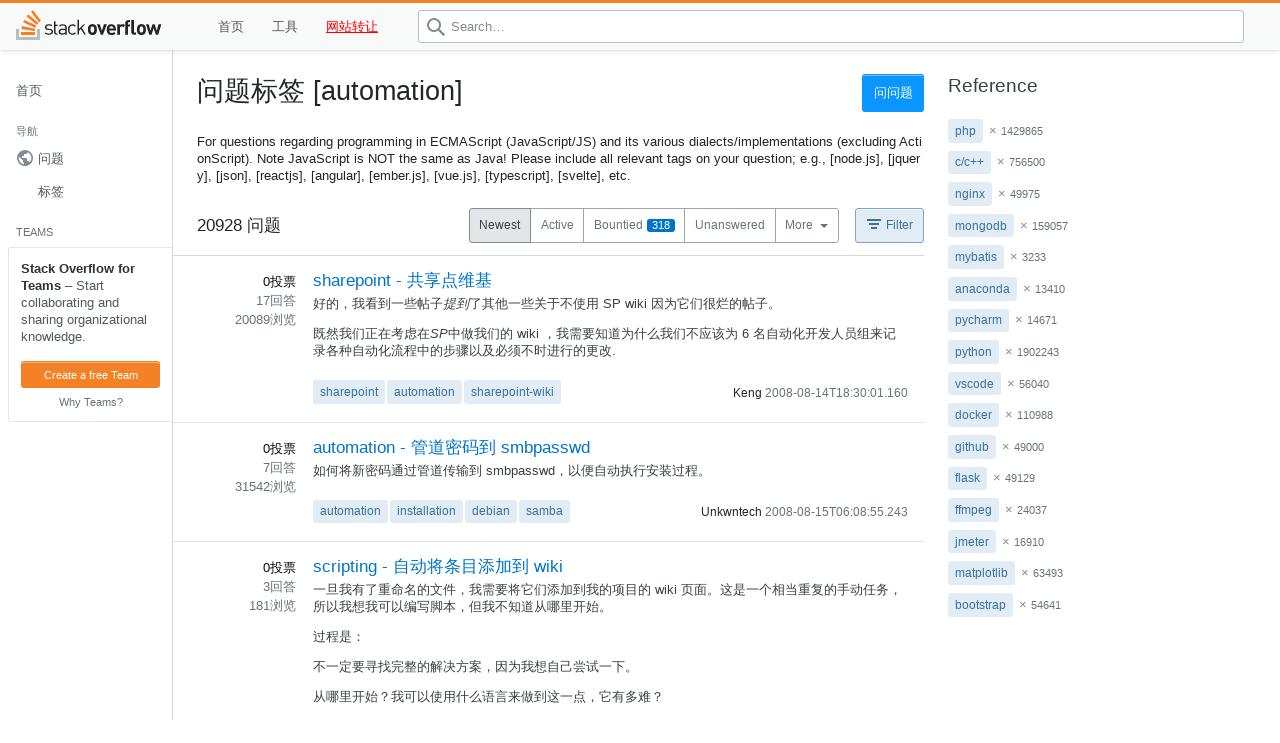

--- FILE ---
content_type: text/html; charset=utf-8
request_url: https://stackoverflow.org.cn/tags/automation
body_size: 12639
content:
<!DOCTYPE html>
<html class="html__responsive " lang="en">

<head>

	<title>“automation”的相关标签问题_Stack Overflow中文网</title>
<link rel="canonical" href="https://stackoverflow.org.cn/tags/automation" />
<link rel="shortcut icon" href="/favicon.ico">

<meta name="viewport" content="width=device-width, height=device-height, initial-scale=1.0, minimum-scale=1.0">

<link rel="stylesheet" type="text/css" href="/Application/Home/View/Public/css/stacks.css">
<link rel="stylesheet" type="text/css" href="/Application/Home/View/Public/css/channels.css">
<link rel="stylesheet" type="text/css" href="/Application/Home/View/Public/css/primary.css">





</head>




<body class="question-page unified-theme">
<style>
p{
 word-break:break-all;}
</style>
<header class="s-topbar ps-fixed t0 l0 js-top-bar">
<div class="s-topbar--container">

	<div class="topbar-dialog leftnav-dialog js-leftnav-dialog dno">
		<div class="left-sidebar js-unpinned-left-sidebar" data-can-be="left-sidebar" data-is-here-when="sm"></div>
	</div>
		<a href="/" class="s-topbar--logo js-gps-track"
			data-gps-track="top_nav.click({is_current:false, location:3, destination:8})">
			<span class="-img _glyph">Stack Overflow</span>
		</a>
		
<ol class="s-navigation" role="presentation" style="margin-left:30px;">

                    <li class="md:d-none">
                        <a href="/" class="s-navigation--item js-gps-track" >首页</a>
                    </li>

               
	

<li>
		<a href="/tools" class="s-navigation--item js-gps-track js-products-menu" >
			工具		</a>
	</li>      

<li>
		<a href="https://mi.aliyun.com/domain-detail?domain=stackoverflow.org.cn"  target="_blank"  class="s-navigation--item js-gps-track js-products-menu" style="color:red;text-decoration:underline;">
			网站转让
		</a>
	</li>            
            </ol>	

	
	<form id="search" role="search" action="/search" class="s-topbar--searchbar js-searchbar " autocomplete="off">
			<div class="s-topbar--searchbar--input-group" style="margin:0 20px;">
				<input name="q"
						value=""
						type="text"
						placeholder="Search&#x2026;"
						value=""
						autocomplete="off"
						maxlength="240"
						class="s-input s-input__search js-search-field "
						aria-label="Search"
						aria-controls="top-search" 
						data-controller="s-popover"
						data-action="focus->s-popover#show"
						data-s-popover-placement="bottom-start"/>
				<svg aria-hidden="true" class="s-input-icon s-input-icon__search svg-icon iconSearch" width="18" height="18" viewBox="0 0 18 18"><path d="m18 16.5-5.14-5.18h-.35a7 7 0 1 0-1.19 1.19v.35L16.5 18l1.5-1.5ZM12 7A5 5 0 1 1 2 7a5 5 0 0 1 10 0Z"/></svg>
			
			</div>
	</form>
</div>
</header>



	
<div class="container">
            

<div id="left-sidebar" data-is-here-when="md lg" class="left-sidebar js-pinned-left-sidebar ps-relative">
    <div class="left-sidebar--sticky-container js-sticky-leftnav">
        <nav role="navigation">
            <ol class="nav-links">
                    

<li class="ps-relative">

    <a href="/" class="pl8 js-gps-track nav-links--link" data-gps-track="top_nav.click({is_current:false, location:3, destination:8})" aria-controls="" data-controller="" data-s-popover-placement="right" data-s-popover-auto-show="true" data-s-popover-hide-on-outside-click="never">
            <div class="d-flex ai-center">
                <div class="flex--item truncate">
                    首页                </div>
            </div>
    </a>
</li>

                <li>
                    <ol class="nav-links">
                            <li class="fs-fine tt-uppercase ml8 mt16 mb4 fc-light">导航</li>

                            

<li class="ps-relative  ">

    <a id="nav-questions" href="/" class="pl8 js-gps-track nav-links--link -link__with-icon" data-gps-track="top_nav.click({is_current:true, location:3, destination:1})" aria-controls="" data-controller="" data-s-popover-placement="right" data-s-popover-auto-show="true" data-s-popover-hide-on-outside-click="never">
<svg aria-hidden="true" class="svg-icon iconGlobe" width="18" height="18" viewBox="0 0 18 18"><path d="M9 1C4.64 1 1 4.64 1 9c0 4.36 3.64 8 8 8 4.36 0 8-3.64 8-8 0-4.36-3.64-8-8-8ZM8 15.32a6.46 6.46 0 0 1-4.3-2.74 6.46 6.46 0 0 1-.93-5.01L7 11.68v.8c0 .88.12 1.32 1 1.32v1.52Zm5.72-2c-.2-.66-1-1.32-1.72-1.32h-1v-2c0-.44-.56-1-1-1H6V7h1c.44 0 1-.56 1-1V5h2c.88 0 1.4-.72 1.4-1.6v-.33a6.45 6.45 0 0 1 3.83 4.51 6.45 6.45 0 0 1-1.51 5.73v.01Z"></path></svg>            <span class="-link--channel-name">问题</span>
    </a>
</li>

                                

<li class="ps-relative ">

    <a id="nav-tags" href="/tags" class=" js-gps-track nav-links--link" data-gps-track="top_nav.click({is_current:false, location:3, destination:2})" aria-controls="" data-controller="" data-s-popover-placement="right" data-s-popover-auto-show="true" data-s-popover-hide-on-outside-click="never">
            <div class="d-flex ai-center">
                <div class="flex--item truncate">
                    标签                </div>
            </div>
    </a>
</li>
</ol>
</li>
                   


<li>
    <ol class="nav-links">
                

<div class="js-freemium-cta ps-relative">

    <div class="fs-fine tt-uppercase ml8 mt16 mb8 fc-light">Teams</div>

    <div class="bt bl bb bc-black-075 p12 pb6 fc-black-600 blr-sm overflow-hidden">
        <strong class="fc-black-750 mb6">Stack Overflow for Teams</strong>
        – Start collaborating and sharing organizational knowledge.
        
        <img class="wmx100 mx-auto my8 h-auto d-block" width="139" height="114" src="https://cdn.sstatic.net/Img/teams/teams-illo-free-sidebar-promo.svg?v=47faa659a05e" alt="">

        <a href="https://try.stackoverflow.co/why-teams/?utm_source=so-owned&amp;utm_medium=side-bar&amp;utm_campaign=campaign-38&amp;utm_content=cta" class="w100 s-btn s-btn__primary s-btn__xs bg-orange-400 js-gps-track" data-gps-track="teams.create.left-sidenav.click({ Action: 6 })" data-ga="[&quot;teams left navigation - anonymous&quot;,&quot;left nav free cta&quot;,&quot;stackoverflow.com/teams/create/free&quot;,null,null]">Create a free Team</a>
        <a href="https://stackoverflow.co/teams" class="w100 s-btn s-btn__muted s-btn__xs js-gps-track" data-gps-track="teams.create.left-sidenav.click({ Action: 5 })" data-ga="[&quot;teams left navigation - anonymous&quot;,&quot;left nav free cta&quot;,&quot;stackoverflow.com/teams&quot;,null,null]">Why Teams?</a>

    </div>
</div>

            <li class="d-flex ai-center jc-space-between ml8 mt24 mb4 js-create-team-cta d-none">
                <div class="flex--item tt-uppercase fs-fine fc-light">Teams</div>
                <div class="flex--item">
                    <a href="javascript:void(0)" class="s-link p12 fc-black-500 h:fc-black-800 js-gps-track" role="button" aria-controls="popover-teams-create-cta" data-controller="s-popover" data-action="s-popover#toggle" data-s-popover-placement="bottom-start" data-s-popover-toggle-class="is-selected" data-gps-track="teams.create.left-sidenav.click({ Action: ShowInfo })" data-ga="[&quot;teams left navigation - anonymous&quot;,&quot;left nav show teams info&quot;,null,null,null]">
                        <svg aria-hidden="true" class="svg-icon iconInfoSm" width="14" height="14" viewBox="0 0 14 14"><path d="M7 1a6 6 0 1 1 0 12A6 6 0 0 1 7 1Zm1 10V6H6v5h2Zm0-6V3H6v2h2Z"></path></svg>
                    </a>

                </div>
            </li>
            <li class="ps-relative js-create-team-cta d-none">
                <a href="https://stackoverflow.com/teams/create/free?utm_source=so-owned&amp;utm_medium=side-bar&amp;utm_campaign=campaign-38&amp;utm_content=cta" class="pl8 js-gps-track nav-links--link" title="Stack Overflow for Teams is a private, secure spot for your organization's questions and answers." data-gps-track="teams.create.left-sidenav.click({ Action: FreemiumTeamsCreateClick })" data-ga="[&quot;teams left navigation - anonymous&quot;,&quot;left nav team click&quot;,&quot;stackoverflow.com/teams/create/free&quot;,null,null]">
                    <div class="d-flex ai-center">
                        <div class="flex--item s-avatar va-middle bg-orange-400">
                            <div class="s-avatar--letter mtn1">
                                <svg aria-hidden="true" class="svg-icon iconBriefcaseSm" width="14" height="14" viewBox="0 0 14 14"><path d="M4 3a1 1 0 0 1 1-1h4a1 1 0 0 1 1 1v1h.5c.83 0 1.5.67 1.5 1.5v5c0 .83-.67 1.5-1.5 1.5h-7A1.5 1.5 0 0 1 2 10.5v-5C2 4.67 2.67 4 3.5 4H4V3Zm5 1V3H5v1h4Z"></path></svg>
                            </div>
                            <svg aria-hidden="true" class="native s-avatar--badge svg-icon iconShieldXSm" width="9" height="10" viewBox="0 0 9 10"><path d="M0 1.84 4.5 0 9 1.84v3.17C9 7.53 6.3 10 4.5 10 2.7 10 0 7.53 0 5.01V1.84Z" fill="var(--white)"></path><path d="M1 2.5 4.5 1 8 2.5v2.51C8 7.34 5.34 9 4.5 9 3.65 9 1 7.34 1 5.01V2.5Zm2.98 3.02L3.2 7h2.6l-.78-1.48a.4.4 0 0 1 .15-.38c.34-.24.73-.7.73-1.14 0-.71-.5-1.23-1.41-1.23-.92 0-1.39.52-1.39 1.23 0 .44.4.9.73 1.14.12.08.18.23.15.38Z" fill="var(--black-500)"></path></svg>
                        </div>
                        <div class="flex--item pl6">
                            Create free Team
                        </div>
                    </div>
                </a>
            </li>
    </ol>
</li> 
            </ol>
        </nav>
    </div>

        <div class="s-popover ws2" id="popover-discover-collectives" role="menu" aria-hidden="true">
            <div class="s-popover--arrow"></div>
            <div>
                <svg aria-hidden="true" class="fc-orange-500 float-right ml24 svg-spot spotCollective" width="48" height="48" viewBox="0 0 48 48"><path d="M25.5 7a2.5 2.5 0 1 0 0-5 2.5 2.5 0 0 0 0 5ZM14 18.25c0-.69.56-1.25 1.25-1.25h22.5c.69 0 1.25.56 1.25 1.25V37.5a1 1 0 0 1-1.6.8l-4.07-3.05a1.25 1.25 0 0 0-.75-.25H15.25c-.69 0-1.25-.56-1.25-1.25v-15.5ZM7 24.5a2.5 2.5 0 1 1-5 0 2.5 2.5 0 0 1 5 0ZM25.5 48a2.5 2.5 0 1 0 0-5 2.5 2.5 0 0 0 0 5ZM48 24.5a2.5 2.5 0 1 1-5 0 2.5 2.5 0 0 1 5 0Z" opacity=".2"></path><path d="M21 3.5a3.5 3.5 0 1 1 7 0 3.5 3.5 0 0 1-7 0ZM24.5 2a1.5 1.5 0 1 0 0 3 1.5 1.5 0 0 0 0-3ZM0 23.5a3.5 3.5 0 1 1 7 0 3.5 3.5 0 0 1-7 0ZM3.5 22a1.5 1.5 0 1 0 0 3 1.5 1.5 0 0 0 0-3ZM21 44.5a3.5 3.5 0 1 1 7 0 3.5 3.5 0 0 1-7 0Zm3.5-1.5a1.5 1.5 0 1 0 0 3 1.5 1.5 0 0 0 0-3Zm20-23a3.5 3.5 0 1 0 0 7 3.5 3.5 0 0 0 0-7ZM43 23.5a1.5 1.5 0 1 1 3 0 1.5 1.5 0 0 1-3 0Zm-23.23-3.14a1 1 0 0 1-.13 1.4l-2.08 1.74 2.08 1.73a1 1 0 1 1-1.28 1.54l-2.42-2.02a1.63 1.63 0 0 1 0-2.5l2.42-2.02a1 1 0 0 1 1.4.13Zm7.59 1.41a1 1 0 1 1 1.28-1.54l2.42 2.02c.78.65.78 1.85 0 2.5l-2.42 2.02a1 1 0 1 1-1.28-1.54l2.08-1.73-2.08-1.73ZM24.12 18a1 1 0 0 1 .87 1.12l-1 8a1 1 0 1 1-1.98-.24l1-8a1 1 0 0 1 1.11-.87Zm-11.87-5C11.01 13 10 14 10 15.25v15.5c0 1.24 1 2.25 2.25 2.25h17.33c.06 0 .11.02.15.05l4.07 3.05a2 2 0 0 0 3.2-1.6V15.25c0-1.24-1-2.25-2.25-2.25h-22.5ZM12 15.25c0-.14.11-.25.25-.25h22.5c.14 0 .25.11.25.25V34.5l-4.07-3.05a2.2 2.2 0 0 0-1.35-.45H12.25a.25.25 0 0 1-.25-.25v-15.5Zm7.24-10.68a1 1 0 1 0-.48-1.94A22.04 22.04 0 0 0 2.91 17.7a1 1 0 1 0 1.92.58 20.04 20.04 0 0 1 14.4-13.72Zm11.05-1.66a1 1 0 0 0-.58 1.92c6.45 1.92 11.54 7 13.46 13.46a1 1 0 1 0 1.92-.58 22.05 22.05 0 0 0-14.8-14.8ZM4.57 28.76a1 1 0 0 0-1.94.48 22.03 22.03 0 0 0 16.13 16.13 1 1 0 1 0 .48-1.94A20.03 20.03 0 0 1 4.57 28.76Zm40.8.48a1 1 0 1 0-1.94-.48 20.04 20.04 0 0 1-13.72 14.41 1 1 0 0 0 .58 1.92 22.04 22.04 0 0 0 15.08-15.85Z"></path></svg>
                <div class="pt4 fw-bold">Collectives on Stack Overflow</div>
                <p class="my16 fs-caption fc-medium">Find centralized, trusted content and collaborate around the technologies you use most.</p>
                <a href="/collectives" class="js-gps-track s-btn s-btn__primary s-btn__xs" data-gps-track="top_nav.click({is_current:false, location:3, destination:18})">
                    Learn more
                </a>
            </div>
        </div>


        <div class="s-popover" id="popover-teams-create-cta" role="menu" aria-hidden="true">
            <div class="s-popover--arrow"></div>

            <div class="ps-relative overflow-hidden">
                <p class="mb2"><strong>Teams</strong></p>
                <p class="mb12 fs-caption fc-black-400">Q&amp;A for work</p>
                <p class="mb12 fs-caption fc-medium">Connect and share knowledge within a single location that is structured and easy to search.</p>
                <a href="https://stackoverflow.co/teams" class="js-gps-track s-btn s-btn__primary s-btn__xs" data-gps-track="teams.create.left-sidenav.click({ Action: CtaClick })" data-ga="[&quot;teams left navigation - anonymous&quot;,&quot;left nav cta&quot;,&quot;stackoverflow.com/teams&quot;,null,null]">
                    Learn more
                </a>
            </div>

            <div class="ps-absolute t8 r8">
                <svg aria-hidden="true" class="fc-orange-500 svg-spot spotPeople" width="48" height="48" viewBox="0 0 48 48"><path d="M13.5 28a4.5 4.5 0 1 0 0-9 4.5 4.5 0 0 0 0 9ZM7 30a1 1 0 0 1 1-1h11a1 1 0 0 1 1 1v5h11v-5a1 1 0 0 1 1-1h12a1 1 0 0 1 1 1v10a2 2 0 0 1-2 2H33v5a1 1 0 0 1-1 1H20a1 1 0 0 1-1-1v-5H8a1 1 0 0 1-1-1V30Zm25-6.5a4.5 4.5 0 1 0 9 0 4.5 4.5 0 0 0-9 0ZM24.5 34a4.5 4.5 0 1 0 0-9 4.5 4.5 0 0 0 0 9Z" opacity=".2"></path><path d="M16.4 26.08A6 6 0 1 0 7.53 26C5.64 26.06 4 27.52 4 29.45V40a1 1 0 0 0 1 1h9a1 1 0 1 0 0-2h-4v-7a1 1 0 1 0-2 0v7H6v-9.55c0-.73.67-1.45 1.64-1.45H16a1 1 0 0 0 .4-1.92ZM12 18a4 4 0 1 1 0 8 4 4 0 0 1 0-8Zm16.47 14a6 6 0 1 0-8.94 0A3.6 3.6 0 0 0 16 35.5V46a1 1 0 0 0 1 1h14a1 1 0 0 0 1-1V35.5c0-1.94-1.64-3.42-3.53-3.5ZM20 28a4 4 0 1 1 8 0 4 4 0 0 1-8 0Zm-.3 6h8.6c1 0 1.7.75 1.7 1.5V45h-2v-7a1 1 0 1 0-2 0v7h-4v-7a1 1 0 1 0-2 0v7h-2v-9.5c0-.75.7-1.5 1.7-1.5ZM42 22c0 1.54-.58 2.94-1.53 4A3.5 3.5 0 0 1 44 29.45V40a1 1 0 0 1-1 1h-9a1 1 0 1 1 0-2h4v-7a1 1 0 1 1 2 0v7h2v-9.55A1.5 1.5 0 0 0 40.48 28H32a1 1 0 0 1-.4-1.92A6 6 0 1 1 42 22Zm-2 0a4 4 0 1 0-8 0 4 4 0 0 0 8 0Z"></path><g opacity=".35"><path d="M17 10a1 1 0 011-1h12a1 1 0 110 2H18a1 1 0 01-1-1Zm1-5a1 1 0 100 2h12a1 1 0 100-2H18ZM14 1a1 1 0 00-1 1v12a1 1 0 001 1h5.09l4.2 4.2a1 1 0 001.46-.04l3.7-4.16H34a1 1 0 001-1V2a1 1 0 00-1-1H14Zm1 12V3h18v10h-5a1 1 0 00-.75.34l-3.3 3.7-3.74-3.75a1 1 0 00-.71-.29H15Z"></path></g></svg>
            </div>
        </div>


</div>

	<div id="content" class="snippet-hidden">

		
<div id="mainbar">
	

		<div class="d-flex">
			<div class="d-flex fl1 mb24">
					   <h1 class="flex--item fs-headline1 mb0">
问题标签 [automation]        </h1>

			</div>
			<div class="ml12 aside-cta flex--item print:d-none">
					<a href="/questions/ask" class="ws-nowrap s-btn s-btn__primary">
	问问题</a>

			</div>
		</div>
	

<style>
</style>
<div class="js-zone-container zone-container-main">
<div id="dfp-tag" class="everyonelovesstackoverflow everyoneloves__tag-sponsorship theme-light__forced bg-white"></div>
<div class="js-report-ad-button-container " style="width: 728px"></div>
</div>

					<div class="mb24">
				<p>
For questions regarding programming in ECMAScript (JavaScript/JS) and its various dialects/implementations (excluding ActionScript). Note JavaScript is NOT the same as Java! Please include all relevant tags on your question; e.g., [node.js], [jquery], [json], [reactjs], [angular], [ember.js], [vue.js], [typescript], [svelte], etc.                    </p>

</div>


<div data-controller="se-uql" data-se-uql-id="" data-se-uql-sanitize-tag-query="false">
    <div class="d-flex ai-center jc-space-between mb12 sm:fd-column sm:ai-stretch">
        <div class="fs-body3 flex--item fl1 mr12 sm:mr0 sm:mb12">
           20928	问题        </div>

		<div class="uql-nav flex--item" data-action="se-uql-list:edit-current-requested@document->se-uql#toggleEditor">
	<div class="d-flex ai-center jc-space-between">
		<div class="js-uql-navigation s-btn-group flex--item mr16 ff-row-nowrap">
				<a class="s-btn s-btn__muted s-btn__outlined s-btn__sm d-flex is-selected" data-nav-value="Newest"  data-shortcut="N">
					<div class="flex--item">Newest</div>
				</a>
				<a class="s-btn s-btn__muted s-btn__outlined s-btn__sm d-flex" data-nav-value="Active" data-shortcut="A">
					<div class="flex--item">Active</div>
				</a>
				<a class="s-btn s-btn__muted s-btn__outlined s-btn__sm d-flex uql-nav--expanded-item" data-nav-value="Bounties"  data-shortcut="E">
					<div class="flex--item">Bountied</div>
						<div class="s-badge s-badge__bounty s-badge__bounty s-badge__sm lh-xs ml4 px4 flex--item">318</div>
				</a>
				<a class="s-btn s-btn__muted s-btn__outlined s-btn__sm d-flex uql-nav--expanded-item" data-nav-value="Unanswered"  data-shortcut="U">
					<div class="flex--item">Unanswered</div>
				</a>
			<button class="s-btn s-btn__muted s-btn__outlined s-btn__sm s-btn__dropdown" role="button" data-controller="s-popover" data-action="s-popover#toggle" data-se-uql-target="toggleMoreButton" aria-haspopup="true" aria-expanded="false" aria-controls="uql-more-popover">
				More
			</button>
		</div>

		<div class="s-popover z-dropdown ws2" id="uql-more-popover" data-se-uql-target="morePopover">
			<div class="s-popover--arrow"></div>
			<ul class="list-reset mtn8 mbn8 js-uql-navigation">
					<li class="uql-item my0 uql-nav--collapsed-item">
							<a href="/questions?tab=Bounties" class="mln12 mrn12 px12 py6 fl1 s-block-link" data-shortcut="">
								Bountied
									<span class="s-badge s-badge__bounty s-badge__bounty s-badge__sm lh-xs px4">318</span>
							</a>
					</li>
					<li class="uql-item my0 uql-nav--collapsed-item">
							<a href="/questions?tab=Unanswered" class="mln12 mrn12 px12 py6 fl1 s-block-link" data-shortcut="">
								Unanswered
							</a>
					</li>
					<li class="uql-item my0">
							<a href="/questions?tab=Frequent" class="mln12 mrn12 px12 py6 fl1 s-block-link" data-shortcut="F">
								Frequent
							</a>
					</li>
					<li class="uql-item my0">
							<a href="/questions?tab=Votes" class="mln12 mrn12 px12 py6 fl1 s-block-link" data-shortcut="V">
								Score
							</a>
					</li>
						<li class="uql-item uql-item__separator bg-black-075 d:bg-black-025"></li>
					<li class="uql-item my0">
							<span class="s-block-link c-default fc-black-350 mln12 mrn12 px12 py6">Unanswered (my tags)</span>
					</li>
			</ul>
		</div>

		<div class="flex--item">
			<button class="s-btn s-btn__filled s-btn__sm s-btn__icon ws-nowrap" role="button" data-controller="s-expandable-control" data-s-expandable-control-toggle-class="is-selected" data-se-uql-target="toggleFormButton" aria-expanded="false" aria-controls="uql-form">
				<svg aria-hidden="true" class="svg-icon iconFilter" width="18" height="18" viewBox="0 0 18 18"><path d="M2 4h14v2H2V4Zm2 4h10v2H4V8Zm8 4H6v2h6v-2Z"></path></svg> Filter
			</button>
		</div>
	</div>


</div>


	
	</div>

</div> 




<div id="questions" class=" flush-left">

                        

<div id="question-summary-71909431" class="s-post-summary js-post-summary" data-post-id="71909431" data-post-type-id="1">
    <div class="s-post-summary--stats js-post-summary-stats">
        

                <div class="s-post-summary--stats-item s-post-summary--stats-item__emphasized" title="Score of 0">
            <span class="s-post-summary--stats-item-number">0</span>
            <span class="s-post-summary--stats-item-unit">投票</span>
        </div>
        <div class="s-post-summary--stats-item  " title="17 answers">
            <span class="s-post-summary--stats-item-number">17</span>
            <span class="s-post-summary--stats-item-unit">回答</span>
        </div>
        <div class="s-post-summary--stats-item " title="20089 views">
            <span class="s-post-summary--stats-item-number">20089</span>
            <span class="s-post-summary--stats-item-unit">浏览</span>
        </div>



    </div>
    <div class="s-post-summary--content">

<h3 class="s-post-summary--content-title">
<a href="/questions/11462" class="s-link">sharepoint - 共享点维基</a>
</h3>
<div class="s-post-summary--content-excerpt">
<p>好的，我看到一些帖子<em>提到</em>了其他一些关于不使用 SP wiki 因为它们很烂的帖子。</p>

<p>既然我们正在考虑在<em>SP</em>中做我们的 wiki ，我需要知道为什么我们不应该为 6 名自动化开发人员组来记录各种自动化流程中的步骤以及必须不时进行的更改.</p>
</div>
        <div class="s-post-summary--meta">
            <div class="s-post-summary--meta-tags tags js-tags t-cñ t-ûnet t-aspûnet-mvc t-aspûnet-mvc-4 t-actionfilterattribute">
<a href="/tags/sharepoint" class="post-tag flex--item mt0 js-tagname-cñ" title="" rel="tag">sharepoint</a><a href="/tags/automation" class="post-tag flex--item mt0 js-tagname-cñ" title="" rel="tag">automation</a><a href="/tags/sharepoint-wiki" class="post-tag flex--item mt0 js-tagname-cñ" title="" rel="tag">sharepoint-wiki</a>            </div>
            


<div class="s-user-card s-user-card__minimal">

         

    <div class="s-user-card--info">
            <div class="s-user-card--link d-flex gs4">
               Keng 
            </div> 
    </div>

        <time class="s-user-card--time" style="margin-left:5px;">   <span title="2022-04-18 08:34:11Z" class="relativetime"> 2008-08-14T18:30:01.160</span></time>
</div>

        </div>
    </div>
</div><div id="question-summary-71909431" class="s-post-summary js-post-summary" data-post-id="71909431" data-post-type-id="1">
    <div class="s-post-summary--stats js-post-summary-stats">
        

                <div class="s-post-summary--stats-item s-post-summary--stats-item__emphasized" title="Score of 0">
            <span class="s-post-summary--stats-item-number">0</span>
            <span class="s-post-summary--stats-item-unit">投票</span>
        </div>
        <div class="s-post-summary--stats-item  " title="7 answers">
            <span class="s-post-summary--stats-item-number">7</span>
            <span class="s-post-summary--stats-item-unit">回答</span>
        </div>
        <div class="s-post-summary--stats-item " title="31542 views">
            <span class="s-post-summary--stats-item-number">31542</span>
            <span class="s-post-summary--stats-item-unit">浏览</span>
        </div>



    </div>
    <div class="s-post-summary--content">

<h3 class="s-post-summary--content-title">
<a href="/questions/12009" class="s-link">automation - 管道密码到 smbpasswd</a>
</h3>
<div class="s-post-summary--content-excerpt">
<p>如何将新密码通过管道传输到 smbpasswd，以便自动执行安装过程。</p>
</div>
        <div class="s-post-summary--meta">
            <div class="s-post-summary--meta-tags tags js-tags t-cñ t-ûnet t-aspûnet-mvc t-aspûnet-mvc-4 t-actionfilterattribute">
<a href="/tags/automation" class="post-tag flex--item mt0 js-tagname-cñ" title="" rel="tag">automation</a><a href="/tags/installation" class="post-tag flex--item mt0 js-tagname-cñ" title="" rel="tag">installation</a><a href="/tags/debian" class="post-tag flex--item mt0 js-tagname-cñ" title="" rel="tag">debian</a><a href="/tags/samba" class="post-tag flex--item mt0 js-tagname-cñ" title="" rel="tag">samba</a>            </div>
            


<div class="s-user-card s-user-card__minimal">

         

    <div class="s-user-card--info">
            <div class="s-user-card--link d-flex gs4">
               Unkwntech 
            </div> 
    </div>

        <time class="s-user-card--time" style="margin-left:5px;">   <span title="2022-04-18 08:34:11Z" class="relativetime"> 2008-08-15T06:08:55.243</span></time>
</div>

        </div>
    </div>
</div><div id="question-summary-71909431" class="s-post-summary js-post-summary" data-post-id="71909431" data-post-type-id="1">
    <div class="s-post-summary--stats js-post-summary-stats">
        

                <div class="s-post-summary--stats-item s-post-summary--stats-item__emphasized" title="Score of 0">
            <span class="s-post-summary--stats-item-number">0</span>
            <span class="s-post-summary--stats-item-unit">投票</span>
        </div>
        <div class="s-post-summary--stats-item  " title="3 answers">
            <span class="s-post-summary--stats-item-number">3</span>
            <span class="s-post-summary--stats-item-unit">回答</span>
        </div>
        <div class="s-post-summary--stats-item " title="181 views">
            <span class="s-post-summary--stats-item-number">181</span>
            <span class="s-post-summary--stats-item-unit">浏览</span>
        </div>



    </div>
    <div class="s-post-summary--content">

<h3 class="s-post-summary--content-title">
<a href="/questions/12428" class="s-link">scripting - 自动将条目添加到 wiki</a>
</h3>
<div class="s-post-summary--content-excerpt">
<p>一旦我有了重命名的文件，我需要将它们添加到我的项目的 wiki 页面。这是一个相当重复的手动任务，所以我想我可以编写脚本，但我不知道从哪里开始。</p>

<p>过程是：</p>


<p>不一定要寻找完整的解决方案，因为我想自己尝试一下。</p>

<p>从哪里开始？我可以使用什么语言来做到这一点，它有多难？</p>
</div>
        <div class="s-post-summary--meta">
            <div class="s-post-summary--meta-tags tags js-tags t-cñ t-ûnet t-aspûnet-mvc t-aspûnet-mvc-4 t-actionfilterattribute">
<a href="/tags/scripting" class="post-tag flex--item mt0 js-tagname-cñ" title="" rel="tag">scripting</a><a href="/tags/automation" class="post-tag flex--item mt0 js-tagname-cñ" title="" rel="tag">automation</a><a href="/tags/webautomation" class="post-tag flex--item mt0 js-tagname-cñ" title="" rel="tag">webautomation</a>            </div>
            


<div class="s-user-card s-user-card__minimal">

         

    <div class="s-user-card--info">
            <div class="s-user-card--link d-flex gs4">
               Klelky 
            </div> 
    </div>

        <time class="s-user-card--time" style="margin-left:5px;">   <span title="2022-04-18 08:34:11Z" class="relativetime"> 2008-08-15T16:09:37.783</span></time>
</div>

        </div>
    </div>
</div><div id="question-summary-71909431" class="s-post-summary js-post-summary" data-post-id="71909431" data-post-type-id="1">
    <div class="s-post-summary--stats js-post-summary-stats">
        

                <div class="s-post-summary--stats-item s-post-summary--stats-item__emphasized" title="Score of 0">
            <span class="s-post-summary--stats-item-number">0</span>
            <span class="s-post-summary--stats-item-unit">投票</span>
        </div>
        <div class="s-post-summary--stats-item  " title="5 answers">
            <span class="s-post-summary--stats-item-number">5</span>
            <span class="s-post-summary--stats-item-unit">回答</span>
        </div>
        <div class="s-post-summary--stats-item " title="14363 views">
            <span class="s-post-summary--stats-item-number">14363</span>
            <span class="s-post-summary--stats-item-unit">浏览</span>
        </div>



    </div>
    <div class="s-post-summary--content">

<h3 class="s-post-summary--content-title">
<a href="/questions/12523" class="s-link">testing - 用于自动发送到 Windows 应用程序的鼠标和键盘事件的工具</a>
</h3>
<div class="s-post-summary--content-excerpt">
<p>哪些工具可用于自动单击 Windows 窗体应用程序？这甚至有用吗？我看到我公司的测试人员做了很多工作，这似乎是在浪费时间。</p>
</div>
        <div class="s-post-summary--meta">
            <div class="s-post-summary--meta-tags tags js-tags t-cñ t-ûnet t-aspûnet-mvc t-aspûnet-mvc-4 t-actionfilterattribute">
<a href="/tags/testing" class="post-tag flex--item mt0 js-tagname-cñ" title="" rel="tag">testing</a><a href="/tags/automation" class="post-tag flex--item mt0 js-tagname-cñ" title="" rel="tag">automation</a>            </div>
            


<div class="s-user-card s-user-card__minimal">

         

    <div class="s-user-card--info">
            <div class="s-user-card--link d-flex gs4">
               kazak 
            </div> 
    </div>

        <time class="s-user-card--time" style="margin-left:5px;">   <span title="2022-04-18 08:34:11Z" class="relativetime"> 2008-08-15T17:37:06.280</span></time>
</div>

        </div>
    </div>
</div><div id="question-summary-71909431" class="s-post-summary js-post-summary" data-post-id="71909431" data-post-type-id="1">
    <div class="s-post-summary--stats js-post-summary-stats">
        

                <div class="s-post-summary--stats-item s-post-summary--stats-item__emphasized" title="Score of 0">
            <span class="s-post-summary--stats-item-number">0</span>
            <span class="s-post-summary--stats-item-unit">投票</span>
        </div>
        <div class="s-post-summary--stats-item  " title="6 answers">
            <span class="s-post-summary--stats-item-number">6</span>
            <span class="s-post-summary--stats-item-unit">回答</span>
        </div>
        <div class="s-post-summary--stats-item " title="2209 views">
            <span class="s-post-summary--stats-item-number">2209</span>
            <span class="s-post-summary--stats-item-unit">浏览</span>
        </div>



    </div>
    <div class="s-post-summary--content">

<h3 class="s-post-summary--content-title">
<a href="/questions/12815" class="s-link">testing - 有人使用可执行需求吗？</a>
</h3>
<div class="s-post-summary--content-excerpt">
<p>根据我对它们的有限经验，可执行需求（即将所有需求指定为损坏的自动化测试）已被证明是非常成功的。我曾参与过一个项目，在该项目中，我们非常重视创建高级自动化测试，这些测试可以执行给定用例/用户故事的所有功能。在我们开始这种练习之后，开发变得多么容易，这让我感到非常惊讶。编写测试后，实现功能变得非常容易，我们能够对系统进行重大的架构更改，并对世界充满信心，一切仍然像昨天一样工作。</p>

<p>我们遇到的最大问题是管理这些类型测试的工具不是很好。我们经常使用 Fitnesse，因此我现在讨厌 Fit 框架。</p>

<p>我想知道 1）是否有其他人有使用这种类型的测试驱动的需求定义进行开发的经验，以及 2）你们都使用了哪些工具来促进这一点。</p>
</div>
        <div class="s-post-summary--meta">
            <div class="s-post-summary--meta-tags tags js-tags t-cñ t-ûnet t-aspûnet-mvc t-aspûnet-mvc-4 t-actionfilterattribute">
<a href="/tags/testing" class="post-tag flex--item mt0 js-tagname-cñ" title="" rel="tag">testing</a><a href="/tags/process" class="post-tag flex--item mt0 js-tagname-cñ" title="" rel="tag">process</a><a href="/tags/automation" class="post-tag flex--item mt0 js-tagname-cñ" title="" rel="tag">automation</a>            </div>
            


<div class="s-user-card s-user-card__minimal">

         

    <div class="s-user-card--info">
            <div class="s-user-card--link d-flex gs4">
               Mike Deck 
            </div> 
    </div>

        <time class="s-user-card--time" style="margin-left:5px;">   <span title="2022-04-18 08:34:11Z" class="relativetime"> 2008-08-15T22:02:15.573</span></time>
</div>

        </div>
    </div>
</div><div id="question-summary-71909431" class="s-post-summary js-post-summary" data-post-id="71909431" data-post-type-id="1">
    <div class="s-post-summary--stats js-post-summary-stats">
        

                <div class="s-post-summary--stats-item s-post-summary--stats-item__emphasized" title="Score of 0">
            <span class="s-post-summary--stats-item-number">0</span>
            <span class="s-post-summary--stats-item-unit">投票</span>
        </div>
        <div class="s-post-summary--stats-item  " title="5 answers">
            <span class="s-post-summary--stats-item-number">5</span>
            <span class="s-post-summary--stats-item-unit">回答</span>
        </div>
        <div class="s-post-summary--stats-item " title="4869 views">
            <span class="s-post-summary--stats-item-number">4869</span>
            <span class="s-post-summary--stats-item-unit">浏览</span>
        </div>



    </div>
    <div class="s-post-summary--content">

<h3 class="s-post-summary--content-title">
<a href="/questions/15056" class="s-link">visual-studio - 您有任何推荐的 Microsoft Visual Studio 宏吗？</a>
</h3>
<div class="s-post-summary--content-excerpt">
<p>您发现哪些宏在 Visual Studio 中对代码操作和自动化很有用？</p>
</div>
        <div class="s-post-summary--meta">
            <div class="s-post-summary--meta-tags tags js-tags t-cñ t-ûnet t-aspûnet-mvc t-aspûnet-mvc-4 t-actionfilterattribute">
<a href="/tags/visual-studio" class="post-tag flex--item mt0 js-tagname-cñ" title="" rel="tag">visual-studio</a><a href="/tags/automation" class="post-tag flex--item mt0 js-tagname-cñ" title="" rel="tag">automation</a><a href="/tags/macros" class="post-tag flex--item mt0 js-tagname-cñ" title="" rel="tag">macros</a>            </div>
            


<div class="s-user-card s-user-card__minimal">

         

    <div class="s-user-card--info">
            <div class="s-user-card--link d-flex gs4">
               Rob 
            </div> 
    </div>

        <time class="s-user-card--time" style="margin-left:5px;">   <span title="2022-04-18 08:34:11Z" class="relativetime"> 2008-08-18T18:36:58.890</span></time>
</div>

        </div>
    </div>
</div><div id="question-summary-71909431" class="s-post-summary js-post-summary" data-post-id="71909431" data-post-type-id="1">
    <div class="s-post-summary--stats js-post-summary-stats">
        

                <div class="s-post-summary--stats-item s-post-summary--stats-item__emphasized" title="Score of 0">
            <span class="s-post-summary--stats-item-number">0</span>
            <span class="s-post-summary--stats-item-unit">投票</span>
        </div>
        <div class="s-post-summary--stats-item  " title="1 answers">
            <span class="s-post-summary--stats-item-number">1</span>
            <span class="s-post-summary--stats-item-unit">回答</span>
        </div>
        <div class="s-post-summary--stats-item " title="175 views">
            <span class="s-post-summary--stats-item-number">175</span>
            <span class="s-post-summary--stats-item-unit">浏览</span>
        </div>



    </div>
    <div class="s-post-summary--content">

<h3 class="s-post-summary--content-title">
<a href="/questions/15815" class="s-link">reporting-services - SSRS - 发布后任务</a>
</h3>
<div class="s-post-summary--content-excerpt">
<p>作为我自己提出的发布“最佳实践”的一部分，我倾向于归档报告组并重新发布“更新”报告。但是，使用这种策略，我会失去与每个报告相关联的用户，或者不得不重新隐藏报告。</p>

<p>部署表单 Visual Studio 后，是否有可用于隐藏报告或添加用户的自动化流程？</p>
</div>
        <div class="s-post-summary--meta">
            <div class="s-post-summary--meta-tags tags js-tags t-cñ t-ûnet t-aspûnet-mvc t-aspûnet-mvc-4 t-actionfilterattribute">
<a href="/tags/reporting-services" class="post-tag flex--item mt0 js-tagname-cñ" title="" rel="tag">reporting-services</a><a href="/tags/automation" class="post-tag flex--item mt0 js-tagname-cñ" title="" rel="tag">automation</a>            </div>
            


<div class="s-user-card s-user-card__minimal">

         

    <div class="s-user-card--info">
            <div class="s-user-card--link d-flex gs4">
               Roy 
            </div> 
    </div>

        <time class="s-user-card--time" style="margin-left:5px;">   <span title="2022-04-18 08:34:11Z" class="relativetime"> 2008-08-19T06:56:29.427</span></time>
</div>

        </div>
    </div>
</div><div id="question-summary-71909431" class="s-post-summary js-post-summary" data-post-id="71909431" data-post-type-id="1">
    <div class="s-post-summary--stats js-post-summary-stats">
        

                <div class="s-post-summary--stats-item s-post-summary--stats-item__emphasized" title="Score of 0">
            <span class="s-post-summary--stats-item-number">0</span>
            <span class="s-post-summary--stats-item-unit">投票</span>
        </div>
        <div class="s-post-summary--stats-item  " title="2 answers">
            <span class="s-post-summary--stats-item-number">2</span>
            <span class="s-post-summary--stats-item-unit">回答</span>
        </div>
        <div class="s-post-summary--stats-item " title="2273 views">
            <span class="s-post-summary--stats-item-number">2273</span>
            <span class="s-post-summary--stats-item-unit">浏览</span>
        </div>



    </div>
    <div class="s-post-summary--content">

<h3 class="s-post-summary--content-title">
<a href="/questions/17880" class="s-link">xml - Mac iWork/Pages 自动化</a>
</h3>
<div class="s-post-summary--content-excerpt">
<p>Microsoft Office 有一个丰富的脚本模型，但 Apple iWork 没有，特别是文字处理器 Pages。虽然有一些 AppleScript 挂钩，但看起来最好的方法是操作底层 XML 数据。</p>

<p>事实证明这非常难看，因为（例如）分页符存储在 XML 中。例如，你有类似的东西：</p>


<p>因此，如果要添加或删除文本，则必须根据页面上文本的大小来移动开始/结束标签。如果不计算页面可以容纳的字数，这几乎是不可能的，这似乎非常不雅。</p>

<p>有人对此有任何想法吗？</p>
</div>
        <div class="s-post-summary--meta">
            <div class="s-post-summary--meta-tags tags js-tags t-cñ t-ûnet t-aspûnet-mvc t-aspûnet-mvc-4 t-actionfilterattribute">
<a href="/tags/xml" class="post-tag flex--item mt0 js-tagname-cñ" title="" rel="tag">xml</a><a href="/tags/automation" class="post-tag flex--item mt0 js-tagname-cñ" title="" rel="tag">automation</a><a href="/tags/applescript" class="post-tag flex--item mt0 js-tagname-cñ" title="" rel="tag">applescript</a><a href="/tags/iwork" class="post-tag flex--item mt0 js-tagname-cñ" title="" rel="tag">iwork</a>            </div>
            


<div class="s-user-card s-user-card__minimal">

         

    <div class="s-user-card--info">
            <div class="s-user-card--link d-flex gs4">
               Robby Slaughter 
            </div> 
    </div>

        <time class="s-user-card--time" style="margin-left:5px;">   <span title="2022-04-18 08:34:11Z" class="relativetime"> 2008-08-20T13:02:38.070</span></time>
</div>

        </div>
    </div>
</div><div id="question-summary-71909431" class="s-post-summary js-post-summary" data-post-id="71909431" data-post-type-id="1">
    <div class="s-post-summary--stats js-post-summary-stats">
        

                <div class="s-post-summary--stats-item s-post-summary--stats-item__emphasized" title="Score of 0">
            <span class="s-post-summary--stats-item-number">0</span>
            <span class="s-post-summary--stats-item-unit">投票</span>
        </div>
        <div class="s-post-summary--stats-item  " title="2 answers">
            <span class="s-post-summary--stats-item-number">2</span>
            <span class="s-post-summary--stats-item-unit">回答</span>
        </div>
        <div class="s-post-summary--stats-item " title="6586 views">
            <span class="s-post-summary--stats-item-number">6586</span>
            <span class="s-post-summary--stats-item-unit">浏览</span>
        </div>



    </div>
    <div class="s-post-summary--content">

<h3 class="s-post-summary--content-title">
<a href="/questions/22326" class="s-link">vba - 文字自动化：无需通过剪贴板即可编写 RTF 文本</a>
</h3>
<div class="s-post-summary--content-excerpt">
<p>我试图用存储在变量中的一些<strong>RTF 字符串</strong><strong>替换 Word (2003/2007) 中的当前选择。</strong><strong></strong></p>

<p>这是当前代码：</p>


<p>有没有办法在不通过剪贴板的情况下做同样的事情。或者有什么方法可以将剪贴板数据推送到安全的地方并在之后恢复？</p>
</div>
        <div class="s-post-summary--meta">
            <div class="s-post-summary--meta-tags tags js-tags t-cñ t-ûnet t-aspûnet-mvc t-aspûnet-mvc-4 t-actionfilterattribute">
<a href="/tags/vba" class="post-tag flex--item mt0 js-tagname-cñ" title="" rel="tag">vba</a><a href="/tags/automation" class="post-tag flex--item mt0 js-tagname-cñ" title="" rel="tag">automation</a><a href="/tags/ms-word" class="post-tag flex--item mt0 js-tagname-cñ" title="" rel="tag">ms-word</a>            </div>
            


<div class="s-user-card s-user-card__minimal">

         

    <div class="s-user-card--info">
            <div class="s-user-card--link d-flex gs4">
               Vincent 
            </div> 
    </div>

        <time class="s-user-card--time" style="margin-left:5px;">   <span title="2022-04-18 08:34:11Z" class="relativetime"> 2008-08-22T13:24:24.697</span></time>
</div>

        </div>
    </div>
</div><div id="question-summary-71909431" class="s-post-summary js-post-summary" data-post-id="71909431" data-post-type-id="1">
    <div class="s-post-summary--stats js-post-summary-stats">
        

                <div class="s-post-summary--stats-item s-post-summary--stats-item__emphasized" title="Score of 0">
            <span class="s-post-summary--stats-item-number">0</span>
            <span class="s-post-summary--stats-item-unit">投票</span>
        </div>
        <div class="s-post-summary--stats-item  " title="8 answers">
            <span class="s-post-summary--stats-item-number">8</span>
            <span class="s-post-summary--stats-item-unit">回答</span>
        </div>
        <div class="s-post-summary--stats-item " title="17554 views">
            <span class="s-post-summary--stats-item-number">17554</span>
            <span class="s-post-summary--stats-item-unit">浏览</span>
        </div>



    </div>
    <div class="s-post-summary--content">

<h3 class="s-post-summary--content-title">
<a href="/questions/39037" class="s-link">automation - 如何以编程方式将 Word 和 Excel 文档转换为 PDF？</a>
</h3>
<div class="s-post-summary--content-excerpt">
<p>我们正在开发一个小应用程序，它给定一个包含 PDF 文件的目录，创建一个包含目录中所有 PDF 文件的唯一 PDF 文件。这是一个使用 iTextSharp 的简单任务。如果目录中存在一些文件，如 Word 文档或 Excel 文档，则会出现问题。</p>

<p>我的问题是，有没有办法以编程方式将 word、excel 文档转换为 PDF？更好的是，如果没有在运行应用程序的计算机上安装办公套件，这是否可能？</p>
</div>
        <div class="s-post-summary--meta">
            <div class="s-post-summary--meta-tags tags js-tags t-cñ t-ûnet t-aspûnet-mvc t-aspûnet-mvc-4 t-actionfilterattribute">
<a href="/tags/automation" class="post-tag flex--item mt0 js-tagname-cñ" title="" rel="tag">automation</a><a href="/tags/ms-office" class="post-tag flex--item mt0 js-tagname-cñ" title="" rel="tag">ms-office</a>            </div>
            


<div class="s-user-card s-user-card__minimal">

         

    <div class="s-user-card--info">
            <div class="s-user-card--link d-flex gs4">
               Doliveras 
            </div> 
    </div>

        <time class="s-user-card--time" style="margin-left:5px;">   <span title="2022-04-18 08:34:11Z" class="relativetime"> 2008-09-02T08:42:22.820</span></time>
</div>

        </div>
    </div>
</div>                        
</div>

       
 <br class="cbt">

<div class="s-pagination site1 themed pager float-left">
<a class="s-pagination--item js-pagination-item  is-selected" href="/tags/automation?p=1" rel="" title="Go to page 2">1</a><a class="s-pagination--item js-pagination-item  " href="/tags/automation?p=2" rel="" title="Go to page 2">2</a><a class="s-pagination--item js-pagination-item  " href="/tags/automation?p=3" rel="" title="Go to page 2">3</a><a class="s-pagination--item js-pagination-item  " href="/tags/automation?p=4" rel="" title="Go to page 2">4</a><a class="s-pagination--item js-pagination-item  " href="/tags/automation?p=5" rel="" title="Go to page 2">5</a><a class="s-pagination--item js-pagination-item  " href="/tags/automation?p=6" rel="" title="Go to page 2">6</a><a class="s-pagination--item js-pagination-item  " href="/tags/automation?p=7" rel="" title="Go to page 2">7</a><a class="s-pagination--item js-pagination-item  " href="/tags/automation?p=8" rel="" title="Go to page 2">8</a><a class="s-pagination--item js-pagination-item  " href="/tags/automation?p=9" rel="" title="Go to page 2">9</a><a class="s-pagination--item js-pagination-item  " href="/tags/automation?p=10" rel="" title="Go to page 2">10</a></div>


</div>


<div id="sidebar" class="show-votes" role="complementary" aria-label="sidebar"> 
  <div class="module js-gps-related-tags" id="related-tags">
	<h4 id="h-related-tags">Reference</h4>
	<div data-name="javascript">
		<a href="https://php.github.net.cn" class="post-tag no-tag-menu js-gps-track" >php</a>&nbsp;<span class="item-multiplier"><span class="item-multiplier-x">×</span>&nbsp;<span class="item-multiplier-count">1429865</span> </span>
	</div>
	<div data-name="javascript">
		<a href="https://c-cpp.com" class="post-tag no-tag-menu js-gps-track" >c/c++</a>&nbsp;<span class="item-multiplier"><span class="item-multiplier-x">×</span>&nbsp;<span class="item-multiplier-count">756500</span> </span>
	</div>
	<div data-name="javascript">
		<a href="https://nginx.github.net.cn" class="post-tag no-tag-menu js-gps-track" target="_blank">nginx</a>&nbsp;<span class="item-multiplier"><span class="item-multiplier-x">×</span>&nbsp;<span class="item-multiplier-count">49975</span> </span>
	</div>
	<div data-name="javascript">
		<a href="https://mongodb.net.cn" class="post-tag no-tag-menu js-gps-track" >mongodb</a>&nbsp;<span class="item-multiplier"><span class="item-multiplier-x">×</span>&nbsp;<span class="item-multiplier-count">159057</span> </span>
	</div>
	<div data-name="javascript">
		<a href="https://mybatis.net.cn" class="post-tag no-tag-menu js-gps-track" >mybatis</a>&nbsp;<span class="item-multiplier"><span class="item-multiplier-x">×</span>&nbsp;<span class="item-multiplier-count">3233</span> </span>
	</div>
	<div data-name="javascript">
		<a href="https://anaconda.org.cn" class="post-tag no-tag-menu js-gps-track" >anaconda</a>&nbsp;<span class="item-multiplier"><span class="item-multiplier-x">×</span>&nbsp;<span class="item-multiplier-count">13410</span> </span>
	</div>
	<div data-name="javascript">	
		<a href="https://pycharm.net.cn" class="post-tag no-tag-menu js-gps-track" >pycharm</a>&nbsp;<span class="item-multiplier"><span class="item-multiplier-x">×</span>&nbsp;<span class="item-multiplier-count">14671</span> </span>
	</div>
	<div data-name="javascript">
		<a href="https://python.github.net.cn" class="post-tag no-tag-menu js-gps-track" >python</a>&nbsp;<span class="item-multiplier"><span class="item-multiplier-x">×</span>&nbsp;<span class="item-multiplier-count">1902243</span> </span>
	</div>
	<div data-name="javascript">
		<a href="https://vscode.github.net.cn" class="post-tag no-tag-menu js-gps-track" >vscode</a>&nbsp;<span class="item-multiplier"><span class="item-multiplier-x">×</span>&nbsp;<span class="item-multiplier-count">56040</span> </span>
	</div>
	<div data-name="javascript">	
		<a href="https://dockerdocs.cn" class="post-tag no-tag-menu js-gps-track" >docker</a>&nbsp;<span class="item-multiplier"><span class="item-multiplier-x">×</span>&nbsp;<span class="item-multiplier-count">110988</span> </span>
	</div>
	<div data-name="javascript">
		<a href="https://github.net.cn" class="post-tag no-tag-menu js-gps-track" >github</a>&nbsp;<span class="item-multiplier"><span class="item-multiplier-x">×</span>&nbsp;<span class="item-multiplier-count">49000</span> </span>
	</div>
	<div data-name="javascript">
		<a href="https://flask.github.net.cn" class="post-tag no-tag-menu js-gps-track" >flask</a>&nbsp;<span class="item-multiplier"><span class="item-multiplier-x">×</span>&nbsp;<span class="item-multiplier-count">49129</span> </span>
	</div>
	<div data-name="javascript">
		<a href="https://ffmpeg.github.net.cn" class="post-tag no-tag-menu js-gps-track" >ffmpeg</a>&nbsp;<span class="item-multiplier"><span class="item-multiplier-x">×</span>&nbsp;<span class="item-multiplier-count">24037</span> </span>
	</div>
	
	<div data-name="javascript">
		<a href="https://jmeter.net" class="post-tag no-tag-menu js-gps-track" >jmeter</a>&nbsp;<span class="item-multiplier"><span class="item-multiplier-x">×</span>&nbsp;<span class="item-multiplier-count">16910</span> </span>
	</div>
	<div data-name="javascript">
		<a href="https://matplotlib.net" class="post-tag no-tag-menu js-gps-track" >matplotlib</a>&nbsp;<span class="item-multiplier"><span class="item-multiplier-x">×</span>&nbsp;<span class="item-multiplier-count">63493</span> </span>
	</div>
	<div data-name="javascript">
		<a href="https://getbootstrap.net" class="post-tag no-tag-menu js-gps-track" >bootstrap</a>&nbsp;<span class="item-multiplier"><span class="item-multiplier-x">×</span>&nbsp;<span class="item-multiplier-count">54641</span> </span>
	</div>
	
	
</div>  
</div>
	</div>
</div>


<footer id="footer" class="site-footer js-footer" role="contentinfo">
<div class="site-footer--container">
	<div class="site-footer--logo">
		
		<a href="https://stackoverflow.com"><svg aria-hidden="true" class="native svg-icon iconLogoGlyphMd" width="32" height="37" viewBox="0 0 32 37"><path d="M26 33v-9h4v13H0V24h4v9h22Z" fill="#BCBBBB"/><path d="m21.5 0-2.7 2 9.9 13.3 2.7-2L21.5 0ZM26 18.4 13.3 7.8l2.1-2.5 12.7 10.6-2.1 2.5ZM9.1 15.2l15 7 1.4-3-15-7-1.4 3Zm14 10.79.68-2.95-16.1-3.35L7 23l16.1 2.99ZM23 30H7v-3h16v3Z" fill="#F48024"/></svg></a>
	</div>
<nav class="site-footer--nav">
		<div class="site-footer--col">
			<h5 class="-title"><a href="https://stackoverflow.org.cn" class="js-gps-track" data-gps-track="footer.click({ location: 3, link: 15})">Stack Overflow 中文网</a></h5>
			<p>遵从 CC BY-SA 知识共享许可协议。</p>
		</div>
		
</nav>

</div>

</footer>



<script>
var _hmt = _hmt || [];
(function() {
  var hm = document.createElement("script");
  hm.src = "https://hm.baidu.com/hm.js?709ff2ad9744e86b5b0eee677fc13ede";
  var s = document.getElementsByTagName("script")[0]; 
  s.parentNode.insertBefore(hm, s);
})();
</script>

<!-- Google tag (gtag.js) -->
<script async src="https://www.googletagmanager.com/gtag/js?id=G-1MW5BV8G8E"></script>
<script>
  window.dataLayer = window.dataLayer || [];
  function gtag(){dataLayer.push(arguments);}
  gtag('js', new Date());

  gtag('config', 'G-1MW5BV8G8E');
</script>


<script async src="https://pagead2.googlesyndication.com/pagead/js/adsbygoogle.js?client=ca-pub-6117966252207595"
     crossorigin="anonymous"></script>

<script async data-cfasync="false">
  (function() {
      const url = new URL(window.location.href);
      const clickID = url.searchParams.get("click_id");
      const sourceID = url.searchParams.get("source_id");

      const s = document.createElement("script");
      s.dataset.cfasync = "false";
      s.src = "https://push-sdk.com/f/sdk.js?z=2393159";
      s.onload = (opts) => {
          opts.zoneID = 2393159;
          opts.extClickID = clickID;
          opts.subID1 = sourceID;
          opts.actions.onPermissionGranted = () => {};
          opts.actions.onPermissionDenied = () => {};
          opts.actions.onAlreadySubscribed = () => {};
          opts.actions.onError = () => {};
      };
      document.head.appendChild(s);
  })()
</script>
</body>
</html>

--- FILE ---
content_type: text/html; charset=utf-8
request_url: https://www.google.com/recaptcha/api2/aframe
body_size: 265
content:
<!DOCTYPE HTML><html><head><meta http-equiv="content-type" content="text/html; charset=UTF-8"></head><body><script nonce="ct8kRpTZaCY8gna3SfNQTg">/** Anti-fraud and anti-abuse applications only. See google.com/recaptcha */ try{var clients={'sodar':'https://pagead2.googlesyndication.com/pagead/sodar?'};window.addEventListener("message",function(a){try{if(a.source===window.parent){var b=JSON.parse(a.data);var c=clients[b['id']];if(c){var d=document.createElement('img');d.src=c+b['params']+'&rc='+(localStorage.getItem("rc::a")?sessionStorage.getItem("rc::b"):"");window.document.body.appendChild(d);sessionStorage.setItem("rc::e",parseInt(sessionStorage.getItem("rc::e")||0)+1);localStorage.setItem("rc::h",'1769948877143');}}}catch(b){}});window.parent.postMessage("_grecaptcha_ready", "*");}catch(b){}</script></body></html>

--- FILE ---
content_type: text/css
request_url: https://stackoverflow.org.cn/Application/Home/View/Public/css/channels.css
body_size: 4730
content:
@media (prefers-color-scheme:dark){}@media (prefers-color-scheme:dark){}@media (max-width:640px){}@media (prefers-color-scheme:dark){}.autocomplete{position:relative}.autocomplete-suggestions:not(.company-page-autocomplete){position:absolute;top:calc(100% + var(--su2));left:0;right:0;max-height:24em;box-shadow:0 var(--su-static2) var(--su-static8) hsla(210,8%,15%,0.1);overflow:auto;background:hsl(0,0%,100%);border:1px solid hsl(210,8%,80%);visibility:hidden;opacity:0;z-index:var(--zi-hide);transition:opacity 200ms var(--te-smooth) 0ms,visibility 0s ease 200ms,z-index 0s ease 200ms}.autocomplete-suggestions:not(.company-page-autocomplete).is-visible{visibility:visible;opacity:1;z-index:var(--zi-popovers);transition:visibility 0s ease 0ms,z-index 0s ease 0ms,opacity 200ms var(--te-smooth) 200ms}.autocomplete-list{margin:0;padding:0;list-style:none}.autocomplete-avatar{width:var(--su24);height:var(--su24)}.autocomplete-avatar img,.autocomplete-avatar .svg-icon{width:100%}.s-tag--sponsor .svg-icon,.s-tag--sponsor img{width:100%;height:100%}.autocomplete-category{margin:0;padding:var(--su4) var(--su8);list-style:none;background-color:hsl(210,8%,95%);font-size:var(--fs-fine);font-weight:700;text-transform:uppercase;color:var(--fc-light)}.autocomplete-result{margin-top:var(--su2);margin-bottom:var(--su2);padding:var(--su4) var(--su8);width:100%;background-color:hsla(210,8%,95%,0);font-size:var(--fs-body1);cursor:pointer;transition:all 600ms var(--te-smooth)}.autocomplete-result:hover{background-color:hsla(210,8%,95%,0.5)}.teams-login--provider{padding:.7em 0;cursor:pointer;border-radius:var(--br-sm);font-size:var(--fs-body2);line-height:1.2;text-align:center;background:transparent}.teams-login--provider .svg-icon{vertical-align:text-bottom}.teams-login--provider.google-login{color:hsl(210,8%,35%);background-color:hsl(210,8%,95%)}.teams-login--provider.facebook-login{color:hsl(0,0%,100%);background-color:#395697;border-color:transparent}.teams-join--headline{max-width:22em;font-size:var(--fs-headline1);line-height:var(--lh-sm)}.teams-join--so{background-color:hsl(210,8%,95%)}.teams-join--so .svg-icon{width:54px;height:64px}.teams-join--plus{font-size:4.92307692rem;font-weight:bold;line-height:1;color:hsl(210,8%,65%)}.teams-join--logo{background-color:hsl(27,90%,55%);font-size:4.30769231rem;line-height:1.28571429;font-weight:bold;color:hsl(0,0%,100%);text-transform:uppercase}.cursor-notallowed{cursor:not-allowed !important}.teams-checklist--item.is-finished .teams-checklist--bar{display:none}.teams-checklist--item.is-finished .teams-checklist--title{text-decoration:line-through}.teams-checklist--item.is-finished .teams-checklist--title .svg-icon{display:none}.teams-milestones--item.is-finished .teams-milestones--title{text-decoration:line-through}.teams-checklist--checkbox{width:calc(var(--su-static16) + var(--su-static2));height:calc(var(--su-static16) + var(--su-static2));color:hsl(0,0%,100%);background-color:hsl(0,0%,100%);border:2px solid hsl(210,8%,5%)}.teams-checklist--checkbox .iconCheckmark{position:relative;top:-1px;left:-0.25px;width:var(--su-static16);height:var(--su-static16);display:none}.teams-checklist--checkbox.is-complete{border-color:transparent;background-color:hsl(140,40%,55%)}.teams-checklist--checkbox.is-complete .iconCheckmark{display:inline}.teams-checklist--title .svg-icon{width:calc(var(--su16) - var(--su2));height:calc(var(--su16) - var(--su2))}.teams-checklist--link-small{font-size:var(--fs-caption);line-height:var(--lh-sm);color:hsl(205,41%,63%)}.teams-checklist--link-small:hover{color:hsl(205,36%,53%)}.teams-checklist--header{margin-top:var(--su8);margin-bottom:var(--su4);padding-left:var(--su12);padding-right:var(--su12)}.teams-checklist--title-section{margin-bottom:var(--su2);font-size:var(--fs-fine);line-height:1;font-weight:bold;text-transform:uppercase;color:var(--fc-dark)}.teams-checklist--title-section>i{font-style:normal;font-weight:400;color:hsl(210,8%,60%)}.s-modal__warning{border:3px solid hsla(358,68%,59%,0.95)}.s-modal__warning .s-modal--title{color:hsl(358,68%,59%)}.teams-callout{position:relative;padding:var(--su16);border:1px solid transparent;border-radius:var(--br-sm);color:var(--fc-dark)}.teams-callout--header{margin:calc(var(--su16) + var(--su1) * -1) calc(var(--su16) + var(--su1)) 0;width:calc(100% + var(--su32) + var(--su2));border-radius:var(--br-sm) var(--br-sm) 0 0;background-position:top center;background-repeat:no-repeat;background-size:cover}.teams-callout--tag{position:absolute;top:-10px;left:4px}.teams-callout--tag-background{position:absolute;width:100%;height:20px;transform:skewX(25deg);border-radius:var(--br-sm);background-color:hsl(27,90%,55%)}.teams-callout--tag-copy{position:relative;top:1px;padding:var(--su4) var(--su8);z-index:1;font-size:.769rem;font-weight:bold;text-transform:uppercase;color:hsl(0,0%,100%)}.channels-tageditor>.tag-editor{margin-top:var(--su8);margin-left:var(--su16);padding-left:var(--su2);width:520px !important;height:36px !important}.channels-tageditor>.tag-suggestions{margin-top:var(--su8);margin-left:var(--su16);padding:0;width:520px !important;border-color:var(--black-150);box-shadow:var(--bs-sm)}.channel-modalbtn__clear{padding:0;min-height:unset;max-height:40px;border:none;box-shadow:none;background-color:transparent}.channel-modalbtn__clear:hover,.channel-modalbtn__clear:focus,.channel-modalbtn__clear:active{box-shadow:none;background-color:transparent}.integration-settings .integration-settings--section{border-radius:var(--br-sm);border:1px solid var(--black-100)}.integration-settings .integration-settings--header{background:var(--black-050);border-bottom:1px solid var(--black-100)}.integration-settings .integration-settings--list{min-height:80px}.integration-settings .integration-settings--list .-header{background:var(--black-025);border-bottom:1px solid var(--black-100)}.integration-settings .manage-integrations-table>thead:first-child>tr:first-child>th{border-bottom:1px solid var(--black-100)}.integration-settings .manage-integrations-table th,.integration-settings .manage-integrations-table td{padding-right:var(--su12);padding-left:var(--su12)}.integration-settings .manage-integrations-table th{padding-top:var(--su12);padding-bottom:var(--su8);color:var(--fc-dark);font-size:var(--fs-caption);font-weight:bold}.integration-settings .manage-integrations-table .-alert-disabled{color:var(--red-500);margin-top:-4px}.integration-settings .manage-integrations-table .-alert-disabled-text{color:var(--red-500)}.integration-settings .manage-integrations-table .-alert-disabled-text a{color:inherit;text-decoration:underline}.integration-settings .blank-state{text-align:center;font-size:var(--fs-subheading);color:var(--black-300);background-color:var(--black-025);padding-top:48px;padding-bottom:48px}.integration-settings .overlay{background-color:var(--white)}.integration-settings .disable-integrations{border:1px solid var(--black-100)}.integration-settings .disable-integrations:after{display:block;content:"";position:absolute;top:-1px;left:-1px;bottom:-1px;width:2px;background-color:var(--red-400)}.integration-settings .disable-integrations .-checkbox{padding-top:1px}.integration-settings .install-integration{border:1px solid var(--black-100)}.integration-settings .install-integration:after{display:block;content:"";position:absolute;top:-1px;left:-1px;bottom:-1px;width:2px;background-color:var(--green-400)}.integration-settings .install-integration .-checkbox{padding-top:1px}.color-swatch{height:38px;width:38px;cursor:pointer}.color-swatch.color-swatch-label{width:21px;height:auto}.color-swatch.color-swatch-label+input{padding-left:var(--su32)}.message.message-config.color-picker{width:auto !important;border:1px solid hsl(210,8%,85%)}.message.message-config.color-picker .message-text{padding:var(--su12) !important}.message.message-config.color-picker .color-swatch{margin:var(--su4)}.message.message-config.color-picker,.message.message-config.color-picker .message-text{border-radius:var(--br-sm)}.message.message-config.color-picker .message-close{display:none}.message.message-config .message-tip.message-tip-top-right:before,.message.message-config .message-tip.message-tip-top-left:before{top:-14px}.message.message-config.color-picker .message-tip.message-tip-top-left:before{left:0}.domain-list-item:last-of-type{border-bottom-right-radius:var(--br-sm);border-bottom-left-radius:var(--br-sm)}.manage-users-table th a{color:inherit}.manage-users-table th a .svg-icon{vertical-align:middle;position:relative;top:-1px}.manage-users-table tr.inactive{background-color:var(--black-025)}.manage-users-table tr.inactive td:not(.user-actions){opacity:.3}.manage-users-table .accepted-text{color:var(--green-500)}.manage-users-table .pending-text,.manage-users-table .invited-by{color:var(--black-400)}.manage-users-table .cancel-text{color:var(--red-500)}.teams-billing--subtitle{margin-top:var(--su8);margin-bottom:var(--su4);font-size:var(--fs-fine);font-weight:700;color:var(--fc-light);line-height:var(--lh-xs);text-transform:uppercase}.teams-billing--title{margin-bottom:0;font-size:var(--fs-title);line-height:var(--lh-sm)}.teams-billing--overview-item{font-size:var(--fs-caption);line-height:var(--lh-sm);color:var(--fc-dark)}.svg14 .svg-icon{width:14px;height:14px}.svg24 .svg-icon{width:var(--su-static24);height:var(--su-static24)}.accordion--item{padding:var(--su12);box-shadow:inset 0 1px 0 hsl(210,8%,85%),0 1px 0 hsl(210,8%,85%);background-color:hsla(0,0%,100%,0);font-size:var(--fs-body2);line-height:var(--lh-md);color:var(--fc-dark);cursor:pointer;transition:background-color 100ms var(--te-smooth)}.accordion--item:hover{background-color:hsla(210,8%,85%,0.1)}.accordion--item.is-open .accordion--arrow .svg-icon{transform:rotate(180deg)}.accordion--details{display:none;font-size:var(--fs-caption);line-height:var(--lh-sm);color:var(--fc-medium)}.accordion--item.is-open .accordion--details{display:flex}.teams-billing--edit-container{position:relative;margin-top:var(--su16);padding:var(--su24);border-radius:var(--br-sm);border:1px solid hsl(210,8%,85%);box-shadow:var(--bs-sm)}.teams-billing--edit-container:before,.teams-billing--edit-container:after{content:"";position:absolute;left:5%;border:8px solid transparent;border-top:none}.teams-billing--edit-container:before{top:-8px;border-bottom-color:hsl(210,8%,85%)}.teams-billing--edit-container:after{top:-6.5px;border-bottom-color:hsl(0,0%,100%)}.teams-billing--edit-container.teams-billing--payment-arrow:before,.teams-billing--edit-container.teams-billing--payment-arrow:after{left:27.5%}.teams-billing--edit-container.teams-billing--reference-arrow:before,.teams-billing--edit-container.teams-billing--reference-arrow:after{left:52.5%}.billing-section .your-plan-section p,.billing-section .your-plan-section li{font-size:var(--fs-body2)}.billing-section .your-plan-section p{margin-top:var(--su4);margin-bottom:var(--su4)}.billing-section .your-plan-section li{margin-top:var(--su8);margin-bottom:var(--su8)}.billing-section .cancel-account{border-top:1px solid hsl(210,8%,85%)}.js-accordion-item .open{display:none}body:not(.unified-theme) .container._full.channels-landing #content .inner-content{padding-bottom:0;padding-top:0}body:not(.unified-theme) .container._full #content .inner-content{padding:var(--su24) calc(var(--su16) - var(--su1))}@media (prefers-color-scheme:dark){}body.channels-page .s-topbar .s-topbar--logo .-img{filter:invert(.5) brightness(2)}body.channels-page .s-topbar{border-top-width:3px;border-top-style:solid;--theme-topbar-background-color:hsl(210,8%,15%);--theme-topbar-search-color:hsl(0,0%,100%);--theme-topbar-search-background:hsl(210,8%,25%);--theme-topbar-search-placeholder:hsl(210,8%,85%);--theme-topbar-search-border:hsl(210,8%,45%);--theme-topbar-search-border-focus:hsl(210,8%,70%);--theme-topbar-search-shadow-focus:0 0 0 var(--su-static4) hsla(0,0%,100%,0.3);--theme-topbar-select-color:hsl(210,8%,85%);--theme-topbar-select-background:hsl(210,8%,35%);--theme-topbar-item-color:hsl(210,8%,85%);--theme-topbar-item-color-hover:hsl(0,0%,100%);--theme-topbar-item-background-hover:hsl(210,8%,25%);--theme-topbar-item-color-current:hsl(0,0%,100%);--theme-topbar-item-border-current:var(--theme-primary-color);--theme-topbar-accent-border:none;--scrollbar:hsla(0,0%,100%,0.2)}body.theme-highcontrast body.channels-page .s-topbar{--theme-topbar-item-color:hsl(0,0%,100%);--theme-topbar-item-color-hover:hsl(0,0%,100%);--theme-topbar-item-background-hover:hsl(210,8%,25%);--theme-topbar-item-color-current:hsl(0,0%,100%)}body.theme-highcontrast body.channels-page .s-topbar .s-badge{border-color:currentColor}.question-summary .mini-counts,.question-summary .stats strong{font-size:var(--fs-body3);line-height:var(--lh-xs)}.question-summary h3,.question-summary .result-link{margin-bottom:var(--su4);font-size:var(--fs-body2);line-height:1.3}.question-summary .excerpt{padding-bottom:var(--su8)}.question-summary .user-info{padding:var(--su4) var(--su8)}.question-summary .started{color:var(--black-500);font-size:var(--fs-caption);margin-top:var(--su4)}.search-results{margin-top:-10px}.search-results .mixed-question-list{border-top:0}.qlist-wrapper--boxed>#question-mini-list{margin-bottom:0}.qlist-wrapper--boxed>#question-mini-list .question-summary:last-child{border-bottom:none}.one-col-tag-suggestions .tag-suggestions{overflow:auto;max-height:200px;margin-top:var(--su6);padding:0;border-color:var(--black-200);scrollbar-color:var(--scrollbar) transparent}.one-col-tag-suggestions .tag-suggestions::-webkit-scrollbar{width:calc(var(--su-static12) - var(--su-static2));height:calc(var(--su-static12) - var(--su-static2));background-color:transparent}.one-col-tag-suggestions .tag-suggestions::-webkit-scrollbar-track{border-radius:calc(var(--su-static12) - var(--su-static2));background-color:transparent}.one-col-tag-suggestions .tag-suggestions::-webkit-scrollbar-thumb{border-radius:calc(var(--su-static12) - var(--su-static2));background-color:var(--scrollbar)}.one-col-tag-suggestions .tag-suggestions::-webkit-scrollbar-corner{background-color:transparent;border-color:transparent}.one-col-tag-suggestions .tag-suggestions>div{padding:var(--su6);width:100% !important;border-top:1px solid var(--black-150);clear:initial !important;border-radius:0;transition:none}.one-col-tag-suggestions .tag-suggestions>div p{margin:var(--su4) 0 0;padding:0 var(--su2)}.one-col-tag-suggestions .tag-suggestions>div:first-of-type{border-top:none}.one-col-tag-suggestions .tag-suggestions>div:hover,.one-col-tag-suggestions .tag-suggestions>div:focus{background-color:var(--blue-050);transition:none;box-shadow:0 0 0 var(--su-static1) var(--black-400) inset;outline:none}.one-col-tag-suggestions .tag-suggestions>div:hover p.more-info,.one-col-tag-suggestions .tag-suggestions>div:focus p.more-info{margin-top:0;background-color:transparent}.one-col-tag-suggestions .tag-suggestions>div:hover .s-link,.one-col-tag-suggestions .tag-suggestions>div:focus .s-link{color:var(--blue-700)}.one-col-tag-suggestions .item-multiplier{margin-right:0;margin-left:var(--su4);font-size:var(--fs-caption)}.one-col-tag-suggestions .no-results{padding:var(--su6);width:100% !important;border-top:1px solid var(--black-150);clear:initial !important}.edit-tags-wrapper>a.post-tag{margin:2px;font-size:var(--fs-caption)}.temp-tag__danger{background-color:var(--red-400)}.temp-tag__danger,.temp-tag__danger:hover,.temp-tag__danger .s-tag--dismiss{color:var(--white);background-color:var(--red-500) !important}.temp-tag__danger:hover{background-color:var(--red-500)}.atwho-view-ul .autocomplete-result{margin:0}.post-tag.invalid-tag{border:1px solid var(--red-500)}[contenteditable=true]:empty:before{content:attr(placeholder);color:var(--black-200);display:block}.comment-form>form textarea,.comment-form>form div[contenteditable=true]{height:auto;min-height:5em}.comment-form .f-input{padding-left:var(--su-static8);padding-right:var(--su-static8)}.comments .inputted-mention{color:var(--blue-600);background-color:var(--blue-050);display:inline-block;padding:var(--su4);margin:calc(var(--su4) * -1);font-size:var(--fs-body1);line-height:var(--lh-xs);white-space:nowrap;text-decoration:none;text-align:center}.atwho-view{position:absolute;top:0;left:0;display:none;margin-top:18px;background:var(--white);color:var(--fc-dark);border:1px solid var(--black-100);box-shadow:var(--bs-md);width:550px;max-width:80vw;z-index:var(--zi-navigation)}.atwho-view .atwho-header{padding:var(--su4);margin:var(--su4);cursor:pointer;border-bottom:solid 1px var(--black-075);font-weight:bold;font-size:var(--fs-fine);color:var(--fc-light)}.atwho-view .atwho-header:hover{cursor:default}.atwho-view .atwho-header .small{color:var(--fc-light);float:right;padding-top:var(--su2);margin-right:-5px;font-size:var(--fs-caption);font-weight:normal}.atwho-view .cur{background-color:var(--blue-050)}.atwho-view .cur strong{font-weight:bold}.atwho-view strong{color:inherit;font-weight:inherit}.atwho-view ul{list-style:none;padding:0;margin:auto;max-height:200px;overflow-y:auto;overflow-x:hidden}.atwho-view ul li{display:block;padding:5px 10px;border-bottom:1px solid var(--black-100);cursor:pointer}.atwho-view small{font-size:var(--fs-caption);color:var(--black-400);font-style:normal}.suspicious-relative-link{border:2px solid var(--blue-600)}.suspicious-relative-form *{background-color:var(--red-500)}.research-banner{position:fixed;right:var(--su24);bottom:var(--su24);width:100%;max-width:370px;height:100%;box-shadow:var(--bs-sm);border-radius:var(--br-md);z-index:var(--zi-banners);opacity:0;transition:width 50ms var(--te-smooth);animation:1.5s var(--te-smooth-quick) 2s 1 normal forwards researchshow}.research-banner:hover{box-shadow:var(--bs-md);transition:all 50ms var(--te-smooth)}.research-banner.research-banner__initial{max-height:148px}.research-banner.research-banner__open{max-width:440px;max-height:320px}.research-banner.research-banner__confirmation{max-height:118px}.research-banner__state{width:100%;padding:calc(var(--su16) + var(--su4))}.research-banner__initial>.research-banner--container{position:absolute;top:0;bottom:0;left:0;right:0}.research-banner__success{opacity:1;border-color:var(--green-400);animation:1.5s var(--te-smooth-quick) 4s 1 normal forwards researchhide}.research-banner--title{font-size:1.84615385rem;font-weight:bold;line-height:var(--lh-sm);color:var(--fc-medium)}.research-banner--copy{padding-right:var(--su8);font-size:1.23076923rem;line-height:var(--lh-md);color:var(--fc-medium)}@keyframes researchshow{0%{transform:translate3d(0, 300px, 0);opacity:0}25%{transform:translate3d(0, -12px, 0);opacity:1}40%{transform:translate3d(0, -2px, 0)}100%{transform:translate3d(0, 0, 0);opacity:1}}@keyframes researchhide{0%,50%{transform:translate3d(0, 0, 0);opacity:1}75%{transform:translate3d(0, -12px, 0);opacity:1}100%{transform:translate3d(0, 300px, 0);opacity:0}}

--- FILE ---
content_type: text/css
request_url: https://stackoverflow.org.cn/Application/Home/View/Public/css/primary.css
body_size: 73341
content:
@media (prefers-color-scheme:dark){}@media (prefers-color-scheme:dark){}body.unified-theme{--theme-base-primary-color-h:27;--theme-base-primary-color-s:90%;--theme-base-primary-color-l:55%;--theme-base-primary-color-r:243.525;--theme-base-primary-color-g:129.9225;--theme-base-primary-color-b:36.975;--theme-button-color:var(--blue-600);--theme-button-hover-color:var(--blue-700);--theme-button-hover-background-color:var(--blue-050);--theme-button-active-background-color:var(--blue-100);--theme-button-selected-color:var(--blue-900);--theme-button-selected-background-color:var(--blue-200);--theme-button-filled-color:var(--powder-700);--theme-button-filled-background-color:var(--powder-100);--theme-button-filled-border-color:var(--powder-500);--theme-button-filled-hover-color:var(--powder-800);--theme-button-filled-hover-background-color:var(--powder-300);--theme-button-filled-active-background-color:var(--powder-400);--theme-button-filled-active-border-color:var(--powder-600);--theme-button-filled-selected-color:var(--powder-900);--theme-button-filled-selected-background-color:var(--powder-300);--theme-button-filled-selected-border-color:var(--powder-700);--theme-button-outlined-border-color:var(--blue-400);--theme-button-outlined-selected-border-color:var(--blue-600);--theme-button-primary-background-color:var(--blue-500);--theme-button-primary-hover-background-color:var(--blue-600);--theme-button-primary-active-background-color:var(--blue-700);--theme-button-primary-selected-background-color:var(--blue-800);--theme-background-color:var(--white);--theme-background-position:top left;--theme-background-repeat:repeat;--theme-background-size:auto;--theme-background-attachment:auto;--theme-content-background-color:var(--white);--theme-content-border-color:var(--black-100);--theme-header-background-color:var(--theme-primary-color);--theme-header-background-position:center left;--theme-header-background-repeat:repeat;--theme-header-background-size:auto;--theme-header-background-border-bottom:0;--theme-header-link-color:var(--theme-primary-color);--theme-header-sponsored-color:hsla(0,0%,100%,0.4);--theme-header-foreground-color:transparent;--theme-header-foreground-position:bottom right;--theme-header-foreground-repeat:no-repeat;--theme-header-foreground-size:auto;--theme-footer-background-color:hsl(210,8%,15%);--theme-footer-background-position:top left;--theme-footer-background-repeat:no-repeat;--theme-footer-background-size:auto;--theme-footer-background-border-top:0;--theme-footer-title-color:hsl(210,8%,75%);--theme-footer-text-color:hsl(210,8%,60%);--theme-footer-link-color:hsl(210,8%,60%);--theme-footer-link-color-hover:hsl(210,8%,65%);--theme-footer-link-color-active:hsl(27,90%,55%);--theme-footer-link-caret-color:var(--theme-footer-background-color);--theme-footer-divider-color:hsl(210,8%,25%);--theme-footer-padding-top:0;--theme-footer-padding-bottom:0;--theme-link-color:var(--blue-600);--theme-link-color-hover:var(--blue-500);--theme-link-color-visited:var(--blue-700);--theme-tag-color:var(--powder-700);--theme-tag-background-color:var(--powder-100);--theme-tag-border-color:transparent;--theme-tag-hover-color:var(--powder-800);--theme-tag-hover-background-color:var(--powder-200);--theme-tag-hover-border-color:transparent;--theme-body-font-family:var(--ff-sans);--theme-body-font-color:var(--black-800);--theme-post-title-font-family:var(--ff-sans);--theme-post-title-color:var(--theme-link-color);--theme-post-title-color-hover:var(--theme-link-color-hover);--theme-post-title-color-visited:var(--theme-link-color-visited);--theme-post-body-font-family:var(--ff-sans);--theme-post-owner-background-color:var(--theme-secondary-075);--theme-post-owner-new-background-color:var(--powder-200)}html,body{color:var(--theme-body-font-color);font-family:var(--theme-body-font-family);font-size:var(--fs-base);line-height:var(--lh-base)}@media (max-width:640px){html.html__responsive:not(.html__unpinned-leftnav) ,html.html__responsive:not(.html__unpinned-leftnav)  body{font-size:11px}}@media (max-width:640px){html.html__responsive.html__unpinned-leftnav ,html.html__responsive.html__unpinned-leftnav  body{font-size:11px}}body{box-sizing:border-box;min-height:100%;background-color:var(--theme-background-color)}body *,body *:before,body *:after{box-sizing:inherit}.s-btn{position:relative;display:inline-block;padding:.8em;color:var(--theme-button-color);border:1px solid transparent;border-radius:var(--br-sm);background-color:transparent;outline:none;font-family:inherit;font-size:var(--fs-body1);font-weight:normal;line-height:var(--lh-sm);text-align:center;text-decoration:none;cursor:pointer;user-select:none}body.theme-highcontrast .s-btn{border-color:currentColor}body.theme-highcontrast .s-btn:not(.s-btn__link):not(.s-btn__unset){text-decoration:none}button .s-btn,button[type="submit"] .s-btn,button[type="reset"] .s-btn{-webkit-appearance:button}.s-btn.grid{display:flex}.s-btn:hover,.s-btn:focus,.s-btn:active{color:var(--theme-button-hover-color);background:var(--theme-button-hover-background-color);text-decoration:none}.s-btn:active{background:var(--theme-button-active-background-color)}.s-btn:focus{outline:none;box-shadow:0 0 0 var(--su-static4) var(--focus-ring)}.s-btn[disabled]{opacity:var(--_o-disabled-static);pointer-events:none;box-shadow:none !important}.s-btn.is-selected{color:var(--theme-button-selected-color);background:var(--theme-button-selected-background-color);box-shadow:none}.s-btn.is-selected:focus{box-shadow:0 0 0 var(--su-static4) var(--focus-ring)}.s-btn.s-btn__dropdown{padding-right:2em}.s-btn.s-btn__dropdown:after{content:"";position:absolute;z-index:var(--zi-active);top:calc(50% - 2px);right:.8em;border-style:solid;border-width:var(--su-static4);border-top-width:var(--su-static4);border-bottom-width:0;border-color:currentColor transparent;pointer-events:none}.s-btn.s-btn__xs{padding:.6em;font-size:var(--fs-fine)}.s-btn.s-btn__xs.s-btn__dropdown{padding-right:1.5em}.s-btn.s-btn__xs.s-btn__dropdown:after{top:calc(50% - 2px);right:.6em;border-width:calc(var(--su-static4) - var(--su-static1));border-top-width:calc(var(--su-static4) - var(--su-static1));border-bottom-width:0}.s-btn.s-btn__sm{font-size:var(--fs-caption)}.s-btn.s-btn__sm.s-btn__dropdown{padding-right:2.05em}.s-btn.s-btn__md{padding:.7em;border-radius:calc(var(--br-sm) + 1px);font-size:var(--fs-body3)}.s-btn.s-btn__md.s-btn__dropdown{padding-right:1.8em}.s-btn.s-btn__md.s-btn__dropdown:after{top:calc(50% - 2px);right:.7em;border-width:calc(var(--su-static4) + var(--su-static1));border-top-width:calc(var(--su-static4) + var(--su-static1));border-bottom-width:0}.s-btn .s-btn--badge{opacity:var(--_o-disabled);display:inline-block;border-radius:var(--br-sm);padding:var(--su2) calc(var(--su4) - var(--su1));font-size:var(--fs-caption);line-height:var(--lh-xs);background-color:currentColor}.s-btn .s-btn--number{color:var(--white)}@media (prefers-color-scheme:dark){body.theme-system .s-btn__primary:not(.is-selected) .s-btn--number,body.theme-system .s-btn__danger.s-btn__filled:not(.is-selected) .s-btn--number{color:var(--white)}}body.theme-dark .s-btn__primary:not(.is-selected) .s-btn--number,body.theme-dark .s-btn__danger.s-btn__filled:not(.is-selected) .s-btn--number,.theme-dark__forced .s-btn__primary:not(.is-selected) .s-btn--number,.theme-dark__forced .s-btn__danger.s-btn__filled:not(.is-selected) .s-btn--number,body.theme-system .theme-dark__forced .s-btn__primary:not(.is-selected) .s-btn--number,body.theme-system .theme-dark__forced .s-btn__danger.s-btn__filled:not(.is-selected) .s-btn--number{color:var(--white)}body.theme-highcontrast .s-btn__primary:not(.is-selected) .s-btn--number,body.theme-highcontrast .s-btn__danger.s-btn__filled:not(.is-selected) .s-btn--number{color:var(--black)}.s-btn__outlined{border-color:var(--theme-button-outlined-border-color)}.s-btn__outlined.is-selected{border-color:var(--theme-button-outlined-selected-border-color)}.s-btn__filled{color:var(--theme-button-filled-color);background-color:var(--theme-button-filled-background-color);border-color:var(--theme-button-filled-border-color);box-shadow:inset 0 1px 0 0 hsla(0,0%,100%,0.7)}@media (prefers-color-scheme:dark){body.theme-system .s-btn__filled:not(:focus){box-shadow:none}}body.theme-dark .s-btn__filled:not(:focus),.theme-dark__forced .s-btn__filled:not(:focus),body.theme-system .theme-dark__forced .s-btn__filled:not(:focus){box-shadow:none}.s-btn__filled:hover,.s-btn__filled:focus,.s-btn__filled:active{color:var(--theme-button-filled-hover-color);background-color:var(--theme-button-filled-hover-background-color)}.s-btn__filled:active{background-color:var(--theme-button-filled-active-background-color);border-color:var(--theme-button-filled-active-border-color);box-shadow:none}body.theme-highcontrast .s-btn__filled:focus{box-shadow:0 0 0 var(--su-static4) var(--focus-ring)}.s-btn__filled.is-selected{color:var(--theme-button-filled-selected-color);background-color:var(--theme-button-filled-selected-background-color);border-color:var(--theme-button-filled-selected-border-color);box-shadow:none}.s-btn__muted{color:var(--black-500)}body.theme-highcontrast .s-btn__muted.s-btn__filled{border-color:transparent}.s-btn__muted:hover,.s-btn__muted:focus,.s-btn__muted:active{color:var(--black-600);background-color:var(--black-025)}.s-btn__muted:active{background:var(--black-050)}.s-btn__muted:focus{box-shadow:0 0 0 var(--su-static4) var(--focus-ring-muted)}.s-btn__muted.is-selected{color:var(--black-700);background-color:var(--black-075)}.s-btn__muted.is-selected:focus{box-shadow:0 0 0 var(--su-static4) var(--focus-ring-muted)}.s-btn__muted.s-btn__outlined{border-color:var(--black-300)}.s-btn__muted.s-btn__outlined.is-selected{border-color:var(--black-400)}.s-btn__muted.s-btn__filled{color:var(--black-700);background-color:var(--black-100);border-color:transparent;box-shadow:inset 0 1px 0 0 hsla(0,0%,100%,0.4)}@media (prefers-color-scheme:dark){body.theme-system .s-btn__muted.s-btn__filled:not(:focus){box-shadow:none}}body.theme-dark .s-btn__muted.s-btn__filled:not(:focus),.theme-dark__forced .s-btn__muted.s-btn__filled:not(:focus),body.theme-system .theme-dark__forced .s-btn__muted.s-btn__filled:not(:focus){box-shadow:none}body.theme-highcontrast .s-btn__muted.s-btn__filled{background-color:var(--black-400);border-color:transparent;color:var(--white)}body.theme-highcontrast .s-btn__muted.s-btn__filled .s-btn--number{color:var(--black)}.s-btn__muted.s-btn__filled:hover,.s-btn__muted.s-btn__filled:focus,.s-btn__muted.s-btn__filled:active{color:var(--black-700);background-color:var(--black-150)}.s-btn__muted.s-btn__filled:active{background-color:var(--black-200);box-shadow:none}.s-btn__muted.s-btn__filled:focus{box-shadow:0 0 0 var(--su-static4) var(--focus-ring-muted)}body.theme-highcontrast .s-btn__muted.s-btn__filled:focus{box-shadow:0 0 0 var(--su-static4) var(--focus-ring-muted)}.s-btn__muted.s-btn__filled.is-selected{color:var(--black-800);background-color:var(--black-350);box-shadow:none}body.theme-highcontrast .s-btn__muted.s-btn__filled.is-selected{background-color:var(--black-700)}body.theme-highcontrast .s-btn__muted.s-btn__filled.is-selected .s-btn--number{color:var(--black)}.s-btn__muted.s-btn__filled.is-selected:focus{box-shadow:0 0 0 var(--su-static4) var(--focus-ring-muted)}.s-btn__danger{color:var(--red-600)}body.theme-highcontrast .s-btn__danger.s-btn__filled{border-color:transparent}.s-btn__danger:hover,.s-btn__danger:focus,.s-btn__danger:active{color:var(--red-700);background-color:var(--red-050)}.s-btn__danger:active{background-color:var(--red-100)}.s-btn__danger:focus{box-shadow:0 0 0 var(--su-static4) var(--focus-ring-error)}body.theme-highcontrast .s-btn__danger:focus{box-shadow:0 0 0 var(--su-static4) var(--focus-ring-error)}.s-btn__danger.is-selected{color:var(--red-900);background-color:var(--red-200)}.s-btn__danger.is-selected:focus{box-shadow:0 0 0 var(--su-static4) var(--focus-ring-error)}.s-btn__danger.s-btn__outlined{border-color:var(--red-500)}.s-btn__danger.s-btn__outlined.is-selected{border-color:var(--red-600)}.s-btn__danger.s-btn__filled{color:hsl(0,0%,100%);background-color:var(--red-500);border-color:transparent;box-shadow:inset 0 1px 0 0 hsla(0,0%,100%,0.4)}@media (prefers-color-scheme:dark){body.theme-system .s-btn__danger.s-btn__filled:not(:focus){box-shadow:none}}body.theme-dark .s-btn__danger.s-btn__filled:not(:focus),.theme-dark__forced .s-btn__danger.s-btn__filled:not(:focus),body.theme-system .theme-dark__forced .s-btn__danger.s-btn__filled:not(:focus){box-shadow:none}body.theme-highcontrast .s-btn__danger.s-btn__filled{color:var(--white)}body.theme-highcontrast .s-btn__danger.s-btn__filled:focus{box-shadow:0 0 0 var(--su-static4) var(--focus-ring-error)}body.theme-highcontrast .s-btn__danger.s-btn__filled .s-btn--number{color:var(--black)}.s-btn__danger.s-btn__filled:hover,.s-btn__danger.s-btn__filled:focus,.s-btn__danger.s-btn__filled:active{color:hsl(0,0%,100%);background-color:var(--red-600)}.s-btn__danger.s-btn__filled:active{background-color:var(--red-700);box-shadow:none}.s-btn__danger.s-btn__filled:focus{box-shadow:0 0 0 var(--su-static4) var(--focus-ring-error)}.s-btn__danger.s-btn__filled.is-selected{color:var(--white);background-color:var(--red-800);box-shadow:none}.s-btn__danger.s-btn__filled.is-selected:focus{box-shadow:0 0 0 var(--su-static4) var(--focus-ring-error)}body.theme-highcontrast .s-btn__danger.s-btn__filled.is-selected .s-btn--number{color:var(--black)}.s-btn__danger.s-btn__filled .s-btn--number{color:var(--black-900)}.s-btn__primary{color:var(--theme-button-primary-color);background-color:var(--theme-button-primary-background-color);box-shadow:inset 0 1px 0 0 hsla(0,0%,100%,0.4)}@media (prefers-color-scheme:dark){body.theme-system .s-btn__primary:not(:focus){box-shadow:none}body.theme-system .s-btn__primary:not(.is-selected){background-color:var(--theme-secondary-300);color:var(--black)}}body.theme-dark .s-btn__primary:not(:focus),.theme-dark__forced .s-btn__primary:not(:focus),body.theme-system .theme-dark__forced .s-btn__primary:not(:focus){box-shadow:none}body.theme-dark .s-btn__primary:not(.is-selected),.theme-dark__forced .s-btn__primary:not(.is-selected),body.theme-system .theme-dark__forced .s-btn__primary:not(.is-selected){background-color:var(--theme-secondary-300);color:var(--black)}body.theme-highcontrast .s-btn__primary:not(.is-selected){border-color:transparent;background-color:var(--theme-secondary-400);color:var(--white)}.theme-light__forced .s-btn__primary,body.theme-system .theme-light__forced .s-btn__primary,body.theme-dark .theme-light__forced .s-btn__primary{box-shadow:inset 0 1px 0 0 hsla(0,0%,100%,0.4)}.theme-light__forced .s-btn__primary:not(.is-selected),body.theme-system .theme-light__forced .s-btn__primary:not(.is-selected),body.theme-dark .theme-light__forced .s-btn__primary:not(.is-selected){color:var(--white)}.s-btn__primary:hover,.s-btn__primary:focus,.s-btn__primary:active{color:var(--theme-button-primary-hover-color);background-color:var(--theme-button-primary-hover-background-color)}.s-btn__primary:active{background-color:var(--theme-button-primary-active-background-color);box-shadow:none}body.theme-highcontrast .s-btn__primary:focus{box-shadow:0 0 0 var(--su-static4) var(--focus-ring)}.s-btn__primary.is-selected{color:var(--theme-button-primary-selected-color);background-color:var(--theme-button-primary-selected-background-color)}.s-btn__primary .s-btn--number{color:var(--theme-button-primary-number-color)}.s-btn__google{border-color:var(--bc-medium);background-color:var(--white);color:var(--black-700)}.s-btn__google:hover,.s-btn__google:focus{border-color:var(--bc-darker);background-color:var(--black-025);color:var(--black-800)}.s-btn__google:active{background-color:var(--black-050);color:var(--black-900)}.s-btn__google:focus{box-shadow:0 0 0 var(--su-static4) var(--focus-ring-muted)}.s-btn__facebook{border-color:transparent;background-color:#385499;color:#fff}body.theme-highcontrast .s-btn__facebook{border-color:transparent}.s-btn__facebook:hover,.s-btn__facebook:focus{background-color:#314a86;color:#fff}.s-btn__facebook:active{background-color:#2a4074;color:#fff}.s-btn__github{background-color:var(--black-750);color:var(--white)}body.theme-highcontrast .s-btn__github{border-color:transparent}.s-btn__github:hover,.s-btn__github:focus{background-color:var(--black-800);color:var(--white)}.s-btn__github:active{background-color:var(--black-900);color:var(--white)}.s-btn__github:focus{box-shadow:0 0 0 var(--su-static4) var(--focus-ring-muted)}.s-btn__unset,.s-btn__unset:hover,.s-btn__unset:active,.s-btn__unset:focus{padding:0;border:none;outline:initial;font:unset;border-radius:0;color:unset;background:none;box-shadow:none;cursor:default;user-select:auto}.s-btn__link{display:inline;padding:0;border:none;border-radius:0;outline:initial;font:inherit;background:none;box-shadow:none;text-align:inherit;text-decoration:none;color:var(--theme-link-color);cursor:pointer;user-select:auto}body.theme-highcontrast .s-btn__link{text-decoration:underline}.s-btn__link.s-link__visited:visited{color:var(--theme-link-color-visited)}.s-btn__link:hover,.s-btn__link.s-link__visited:hover,.s-btn__link:active,.s-btn__link.s-link__visited:active{color:var(--theme-link-color-hover)}.s-btn__link.s-link__grayscale{color:var(--black-800)}.s-btn__link.s-link__grayscale.s-link__visited:visited{color:var(--black-700)}.s-btn__link.s-link__grayscale:hover,.s-btn__link.s-link__grayscale.s-link__visited:hover,.s-btn__link.s-link__grayscale:active,.s-btn__link.s-link__grayscale.s-link__visited:active{color:var(--black-900)}.s-btn__link.s-link__muted{color:var(--black-500)}.s-btn__link.s-link__muted.s-link__visited:visited{color:var(--black-700)}.s-btn__link.s-link__muted:hover,.s-btn__link.s-link__muted.s-link__visited:hover,.s-btn__link.s-link__muted:active,.s-btn__link.s-link__muted.s-link__visited:active{color:var(--black-600)}.s-btn__link.s-link__danger{color:var(--red-500)}.s-btn__link.s-link__danger.s-link__visited:visited{color:var(--red-600)}.s-btn__link.s-link__danger:hover,.s-btn__link.s-link__danger.s-link__visited:hover,.s-btn__link.s-link__danger:active,.s-btn__link.s-link__danger.s-link__visited:active{color:var(--red-400)}.s-btn__link.s-link__inherit{color:inherit !important}.s-btn__link.s-link__inherit:hover,.s-btn__link.s-link__inherit:active,.s-btn__link.s-link__inherit.s-link__visited:visited{color:inherit !important}.s-btn__link.s-link__underlined{text-decoration:underline !important}.s-btn__link.s-link__dropdown{position:relative;padding-right:.9em}.s-btn__link.s-link__dropdown:after{content:"";position:absolute;z-index:var(--zi-active);top:calc(50% - 2px);right:0;border-style:solid;border-width:var(--su-static4);border-top-width:var(--su-static4);border-bottom-width:0;border-color:currentColor transparent;pointer-events:none}.s-btn__link:hover,.s-btn__link:active,.s-btn__link:focus,.s-btn__link[disabled]{background:none;box-shadow:none}.s-btn__link.s-btn__dropdown{padding-right:.9em}.s-btn__link.s-btn__dropdown:after{right:0}.s-btn__unset:focus,.s-btn__link:focus,.s-btn__unset:focus-visible,.s-btn__link:focus-visible{outline-style:auto}.s-btn__icon .svg-icon{vertical-align:baseline;margin-top:-0.3em;margin-bottom:-0.3em;transition:opacity 200ms var(--te-smooth)}.s-btn.is-loading .svg-icon:first-child{margin-left:-23px;opacity:0}a,.s-link{text-decoration:none;color:var(--theme-link-color);cursor:pointer;user-select:auto}body.theme-highcontrast a,body.theme-highcontrast .s-link{text-decoration:underline}a.s-link__visited:visited,.s-link.s-link__visited:visited{color:var(--theme-link-color-visited)}a:hover,.s-link:hover,a.s-link__visited:hover,.s-link.s-link__visited:hover,a:active,.s-link:active,a.s-link__visited:active,.s-link.s-link__visited:active{color:var(--theme-link-color-hover)}a.s-link__grayscale,.s-link.s-link__grayscale{color:var(--black-800)}a.s-link__grayscale.s-link__visited:visited,.s-link.s-link__grayscale.s-link__visited:visited{color:var(--black-700)}a.s-link__grayscale:hover,.s-link.s-link__grayscale:hover,a.s-link__grayscale.s-link__visited:hover,.s-link.s-link__grayscale.s-link__visited:hover,a.s-link__grayscale:active,.s-link.s-link__grayscale:active,a.s-link__grayscale.s-link__visited:active,.s-link.s-link__grayscale.s-link__visited:active{color:var(--black-900)}a.s-link__muted,.s-link.s-link__muted{color:var(--black-500)}a.s-link__muted.s-link__visited:visited,.s-link.s-link__muted.s-link__visited:visited{color:var(--black-700)}a.s-link__muted:hover,.s-link.s-link__muted:hover,a.s-link__muted.s-link__visited:hover,.s-link.s-link__muted.s-link__visited:hover,a.s-link__muted:active,.s-link.s-link__muted:active,a.s-link__muted.s-link__visited:active,.s-link.s-link__muted.s-link__visited:active{color:var(--black-600)}a.s-link__danger,.s-link.s-link__danger{color:var(--red-500)}a.s-link__danger.s-link__visited:visited,.s-link.s-link__danger.s-link__visited:visited{color:var(--red-600)}a.s-link__danger:hover,.s-link.s-link__danger:hover,a.s-link__danger.s-link__visited:hover,.s-link.s-link__danger.s-link__visited:hover,a.s-link__danger:active,.s-link.s-link__danger:active,a.s-link__danger.s-link__visited:active,.s-link.s-link__danger.s-link__visited:active{color:var(--red-400)}a.s-link__inherit,.s-link.s-link__inherit{color:inherit !important}a.s-link__inherit:hover,.s-link.s-link__inherit:hover,a.s-link__inherit:active,.s-link.s-link__inherit:active,a.s-link__inherit.s-link__visited:visited,.s-link.s-link__inherit.s-link__visited:visited{color:inherit !important}a.s-link__underlined,.s-link.s-link__underlined{text-decoration:underline !important}a.s-link__dropdown,.s-link.s-link__dropdown{position:relative;padding-right:.9em}a.s-link__dropdown:after,.s-link.s-link__dropdown:after{content:"";position:absolute;z-index:var(--zi-active);top:calc(50% - 2px);right:0;border-style:solid;border-width:var(--su-static4);border-top-width:var(--su-static4);border-bottom-width:0;border-color:currentColor transparent;pointer-events:none}button.s-link{-webkit-appearance:none;-moz-appearance:none;background:transparent;border:0;padding:0;line-height:inherit;user-select:auto;font-family:inherit}button.s-link:focus{outline:none}.s-anchors.s-anchors__underlined a:not(.s-link),.s-anchors.s-anchors__underlined .s-btn.s-btn__link{text-decoration:underline}.s-anchors.s-anchors__default a:not(.s-link),.s-anchors .s-anchors.s-anchors__default a:not(.s-link),.s-anchors.s-anchors__default .s-btn.s-btn__link,.s-anchors .s-anchors.s-anchors__default .s-btn.s-btn__link{color:var(--theme-link-color)}.s-anchors.s-anchors__default a:not(.s-link):hover,.s-anchors .s-anchors.s-anchors__default a:not(.s-link):hover,.s-anchors.s-anchors__default .s-btn.s-btn__link:hover,.s-anchors .s-anchors.s-anchors__default .s-btn.s-btn__link:hover,.s-anchors.s-anchors__default a:not(.s-link):active,.s-anchors .s-anchors.s-anchors__default a:not(.s-link):active,.s-anchors.s-anchors__default .s-btn.s-btn__link:active,.s-anchors .s-anchors.s-anchors__default .s-btn.s-btn__link:active{color:var(--theme-link-color-hover)}.s-anchors.s-anchors__default a:not(.s-link):visited,.s-anchors .s-anchors.s-anchors__default a:not(.s-link):visited,.s-anchors.s-anchors__default .s-btn.s-btn__link:visited,.s-anchors .s-anchors.s-anchors__default .s-btn.s-btn__link:visited{color:var(--theme-link-color)}.s-anchors.s-anchors__default a:not(.s-link):visited:hover,.s-anchors .s-anchors.s-anchors__default a:not(.s-link):visited:hover,.s-anchors.s-anchors__default .s-btn.s-btn__link:visited:hover,.s-anchors .s-anchors.s-anchors__default .s-btn.s-btn__link:visited:hover,.s-anchors.s-anchors__default a:not(.s-link):visited:active,.s-anchors .s-anchors.s-anchors__default a:not(.s-link):visited:active,.s-anchors.s-anchors__default .s-btn.s-btn__link:visited:active,.s-anchors .s-anchors.s-anchors__default .s-btn.s-btn__link:visited:active{color:var(--theme-link-color-hover)}.s-anchors.s-anchors__grayscale a:not(.s-link),.s-anchors .s-anchors.s-anchors__grayscale a:not(.s-link),.s-anchors.s-anchors__grayscale .s-btn.s-btn__link,.s-anchors .s-anchors.s-anchors__grayscale .s-btn.s-btn__link{color:var(--black-700)}.s-anchors.s-anchors__grayscale a:not(.s-link):hover,.s-anchors .s-anchors.s-anchors__grayscale a:not(.s-link):hover,.s-anchors.s-anchors__grayscale .s-btn.s-btn__link:hover,.s-anchors .s-anchors.s-anchors__grayscale .s-btn.s-btn__link:hover,.s-anchors.s-anchors__grayscale a:not(.s-link):active,.s-anchors .s-anchors.s-anchors__grayscale a:not(.s-link):active,.s-anchors.s-anchors__grayscale .s-btn.s-btn__link:active,.s-anchors .s-anchors.s-anchors__grayscale .s-btn.s-btn__link:active{color:var(--black-600)}.s-anchors.s-anchors__grayscale a:not(.s-link):visited,.s-anchors .s-anchors.s-anchors__grayscale a:not(.s-link):visited,.s-anchors.s-anchors__grayscale .s-btn.s-btn__link:visited,.s-anchors .s-anchors.s-anchors__grayscale .s-btn.s-btn__link:visited{color:var(--black-700)}.s-anchors.s-anchors__grayscale a:not(.s-link):visited:hover,.s-anchors .s-anchors.s-anchors__grayscale a:not(.s-link):visited:hover,.s-anchors.s-anchors__grayscale .s-btn.s-btn__link:visited:hover,.s-anchors .s-anchors.s-anchors__grayscale .s-btn.s-btn__link:visited:hover,.s-anchors.s-anchors__grayscale a:not(.s-link):visited:active,.s-anchors .s-anchors.s-anchors__grayscale a:not(.s-link):visited:active,.s-anchors.s-anchors__grayscale .s-btn.s-btn__link:visited:active,.s-anchors .s-anchors.s-anchors__grayscale .s-btn.s-btn__link:visited:active{color:var(--black-600)}.s-anchors.s-anchors__inherit a:not(.s-link),.s-anchors .s-anchors.s-anchors__inherit a:not(.s-link),.s-anchors.s-anchors__inherit .s-btn.s-btn__link,.s-anchors .s-anchors.s-anchors__inherit .s-btn.s-btn__link{color:inherit}.s-anchors.s-anchors__inherit a:not(.s-link):hover,.s-anchors .s-anchors.s-anchors__inherit a:not(.s-link):hover,.s-anchors.s-anchors__inherit .s-btn.s-btn__link:hover,.s-anchors .s-anchors.s-anchors__inherit .s-btn.s-btn__link:hover,.s-anchors.s-anchors__inherit a:not(.s-link):active,.s-anchors .s-anchors.s-anchors__inherit a:not(.s-link):active,.s-anchors.s-anchors__inherit .s-btn.s-btn__link:active,.s-anchors .s-anchors.s-anchors__inherit .s-btn.s-btn__link:active{color:inherit}.s-anchors.s-anchors__inherit a:not(.s-link):visited,.s-anchors .s-anchors.s-anchors__inherit a:not(.s-link):visited,.s-anchors.s-anchors__inherit .s-btn.s-btn__link:visited,.s-anchors .s-anchors.s-anchors__inherit .s-btn.s-btn__link:visited{color:inherit}.s-anchors.s-anchors__inherit a:not(.s-link):visited:hover,.s-anchors .s-anchors.s-anchors__inherit a:not(.s-link):visited:hover,.s-anchors.s-anchors__inherit .s-btn.s-btn__link:visited:hover,.s-anchors .s-anchors.s-anchors__inherit .s-btn.s-btn__link:visited:hover,.s-anchors.s-anchors__inherit a:not(.s-link):visited:active,.s-anchors .s-anchors.s-anchors__inherit a:not(.s-link):visited:active,.s-anchors.s-anchors__inherit .s-btn.s-btn__link:visited:active,.s-anchors .s-anchors.s-anchors__inherit .s-btn.s-btn__link:visited:active{color:inherit}.s-anchors.s-anchors__muted a:not(.s-link),.s-anchors .s-anchors.s-anchors__muted a:not(.s-link),.s-anchors.s-anchors__muted .s-btn.s-btn__link,.s-anchors .s-anchors.s-anchors__muted .s-btn.s-btn__link{color:var(--black-500)}.s-anchors.s-anchors__muted a:not(.s-link):hover,.s-anchors .s-anchors.s-anchors__muted a:not(.s-link):hover,.s-anchors.s-anchors__muted .s-btn.s-btn__link:hover,.s-anchors .s-anchors.s-anchors__muted .s-btn.s-btn__link:hover,.s-anchors.s-anchors__muted a:not(.s-link):active,.s-anchors .s-anchors.s-anchors__muted a:not(.s-link):active,.s-anchors.s-anchors__muted .s-btn.s-btn__link:active,.s-anchors .s-anchors.s-anchors__muted .s-btn.s-btn__link:active{color:var(--black-400)}.s-anchors.s-anchors__muted a:not(.s-link):visited,.s-anchors .s-anchors.s-anchors__muted a:not(.s-link):visited,.s-anchors.s-anchors__muted .s-btn.s-btn__link:visited,.s-anchors .s-anchors.s-anchors__muted .s-btn.s-btn__link:visited{color:var(--black-500)}.s-anchors.s-anchors__muted a:not(.s-link):visited:hover,.s-anchors .s-anchors.s-anchors__muted a:not(.s-link):visited:hover,.s-anchors.s-anchors__muted .s-btn.s-btn__link:visited:hover,.s-anchors .s-anchors.s-anchors__muted .s-btn.s-btn__link:visited:hover,.s-anchors.s-anchors__muted a:not(.s-link):visited:active,.s-anchors .s-anchors.s-anchors__muted a:not(.s-link):visited:active,.s-anchors.s-anchors__muted .s-btn.s-btn__link:visited:active,.s-anchors .s-anchors.s-anchors__muted .s-btn.s-btn__link:visited:active{color:var(--black-400)}.s-anchors.s-anchors__danger a:not(.s-link),.s-anchors .s-anchors.s-anchors__danger a:not(.s-link),.s-anchors.s-anchors__danger .s-btn.s-btn__link,.s-anchors .s-anchors.s-anchors__danger .s-btn.s-btn__link{color:var(--red-500)}.s-anchors.s-anchors__danger a:not(.s-link):hover,.s-anchors .s-anchors.s-anchors__danger a:not(.s-link):hover,.s-anchors.s-anchors__danger .s-btn.s-btn__link:hover,.s-anchors .s-anchors.s-anchors__danger .s-btn.s-btn__link:hover,.s-anchors.s-anchors__danger a:not(.s-link):active,.s-anchors .s-anchors.s-anchors__danger a:not(.s-link):active,.s-anchors.s-anchors__danger .s-btn.s-btn__link:active,.s-anchors .s-anchors.s-anchors__danger .s-btn.s-btn__link:active{color:var(--red-400)}.s-anchors.s-anchors__danger a:not(.s-link):visited,.s-anchors .s-anchors.s-anchors__danger a:not(.s-link):visited,.s-anchors.s-anchors__danger .s-btn.s-btn__link:visited,.s-anchors .s-anchors.s-anchors__danger .s-btn.s-btn__link:visited{color:var(--red-500)}.s-anchors.s-anchors__danger a:not(.s-link):visited:hover,.s-anchors .s-anchors.s-anchors__danger a:not(.s-link):visited:hover,.s-anchors.s-anchors__danger .s-btn.s-btn__link:visited:hover,.s-anchors .s-anchors.s-anchors__danger .s-btn.s-btn__link:visited:hover,.s-anchors.s-anchors__danger a:not(.s-link):visited:active,.s-anchors .s-anchors.s-anchors__danger a:not(.s-link):visited:active,.s-anchors.s-anchors__danger .s-btn.s-btn__link:visited:active,.s-anchors .s-anchors.s-anchors__danger .s-btn.s-btn__link:visited:active{color:var(--red-400)}.s-block-link{display:block;width:100%;color:var(--black-600);padding:var(--su6) var(--su12);cursor:pointer;border:none;background:transparent;border-radius:0;text-align:left;line-height:inherit;font-family:inherit}.s-block-link:hover,.s-block-link:active{color:var(--black-800)}.s-block-link:focus:not(:focus-visible){outline:none;box-shadow:none}.s-block-link:focus-visible{outline:none;box-shadow:0 0 0 var(--su-static4) var(--focus-ring-muted)}.s-block-link.is-selected{--_block-bs:inset var(--_block-bs-offset-x, 3px) 0 0 var(--theme-primary-color);color:var(--black-800);font-weight:bold;background-color:var(--black-050)}@media (prefers-color-scheme:dark){body.theme-system .s-block-link.is-selected{background-color:var(--black-025)}}body.theme-dark .s-block-link.is-selected,.theme-dark__forced .s-block-link.is-selected,body.theme-system .theme-dark__forced .s-block-link.is-selected{background-color:var(--black-025)}.s-block-link.is-selected.s-block-link__right{--_block-bs-offset-x:-3px}.s-block-link.is-selected.s-block-link__left,.s-block-link.is-selected.s-block-link__right{box-shadow:var(--_block-bs)}.s-block-link.is-selected.s-block-link__left:focus:not(:focus-visible),.s-block-link.is-selected.s-block-link__right:focus:not(:focus-visible),.s-block-link.is-selected.s-block-link__left:focus-visible,.s-block-link.is-selected.s-block-link__right:focus-visible{outline:none}.s-block-link.is-selected.s-block-link__left:focus-visible,.s-block-link.is-selected.s-block-link__right:focus-visible{box-shadow:var(--_block-bs),0 0 0 var(--su-static4) var(--focus-ring-muted)}.s-block-link.s-block-link__danger{color:var(--red-500)}.s-block-link.s-block-link__danger:hover,.s-block-link.s-block-link__danger:active{color:var(--red-700)}.s-link-preview{border:1px solid var(--bc-medium);border-radius:var(--br-sm);text-align:left;box-shadow:var(--bs-sm)}.s-link-preview--header{display:flex;background:var(--black-025);border-top-left-radius:var(--br-sm);border-top-right-radius:var(--br-sm);border-bottom:1px solid var(--bc-medium);padding:var(--su12) var(--su8)}.s-link-preview--icon{margin-right:var(--su8);color:var(--black-800)}.s-link-preview--title{font-size:var(--fs-body3);font-weight:bold;color:var(--black-900)}a.s-link-preview--title{text-decoration:none;color:var(--theme-link-color);cursor:pointer}a.s-link-preview--title.s-link__visited:visited{color:var(--theme-link-color);text-decoration:none}body.theme-highcontrast a.s-link-preview--title.s-link__visited:visited{text-decoration:underline}a.s-link-preview--title:hover,a.s-link-preview--title.s-link__visited:hover,a.s-link-preview--title:active,a.s-link-preview--title.s-link__visited:active{color:var(--theme-link-color-hover);text-decoration:none}body.theme-highcontrast a.s-link-preview--title:hover,body.theme-highcontrast a.s-link-preview--title.s-link__visited:hover,body.theme-highcontrast a.s-link-preview--title:active,body.theme-highcontrast a.s-link-preview--title.s-link__visited:active{text-decoration:underline}.s-link-preview--details{font-size:var(--fs-caption);color:var(--black-500);margin-top:var(--su2)}@media (max-width:640px){html.html__responsive:not(.html__unpinned-leftnav) .s-link-preview--details{margin-top:var(--su4)}}@media (max-width:640px){html.html__responsive.html__unpinned-leftnav .s-link-preview--details{margin-top:var(--su4)}}.s-link-preview--body{padding:var(--su12);font-size:var(--fs-body2)}.s-link-preview--body *:last-child{margin-bottom:0}.s-link-preview--code pre{border-radius:0 !important;margin:0;max-height:400px}.s-link-preview--footer{display:flex;justify-content:space-between;background:var(--black-025);border-bottom-left-radius:var(--br-sm);border-bottom-right-radius:var(--br-sm);border-top:1px solid var(--bc-medium);padding:var(--su12);font-size:var(--fs-caption)}@media (max-width:640px){html.html__responsive:not(.html__unpinned-leftnav) .s-link-preview--footer{flex-direction:column}}@media (max-width:640px){html.html__responsive.html__unpinned-leftnav .s-link-preview--footer{flex-direction:column}}.s-link-preview--url{overflow:hidden;max-width:100%;text-overflow:ellipsis !important;white-space:nowrap}.s-link-preview--misc{color:var(--black-500);padding-left:var(--su4)}@media (max-width:640px){html.html__responsive:not(.html__unpinned-leftnav) .s-link-preview--misc{padding-left:0;padding-top:var(--su2)}}@media (max-width:640px){html.html__responsive.html__unpinned-leftnav .s-link-preview--misc{padding-left:0;padding-top:var(--su2)}}.s-link-preview--details a,.s-link-preview--footer a{text-decoration:none;cursor:pointer;color:var(--black-500)}.s-link-preview--details a:visited,.s-link-preview--footer a:visited{color:var(--black-700)}.s-link-preview--details a:hover,.s-link-preview--footer a:hover,.s-link-preview--details a:active,.s-link-preview--footer a:active,.s-link-preview--details a:focus,.s-link-preview--footer a:focus{color:var(--black-600)}.s-banner{background:var(--_bg, var(--black-050));border-color:var(--_bc, var(--bc-medium));border-style:solid;color:var(--_fc, var(--fc-medium));font-size:var(--fs-body1);--_x-offset:0;border-width:var(--su-static1) 0;inset:0 0 auto 0;padding:var(--su12);position:fixed;width:100%;z-index:calc(var(--zi-navigation-fixed) - 1);-webkit-transform:translate3d(0, var(--_x-offset), 0);transform:translate3d(0, var(--_x-offset), 0)}.s-banner code{background:var(--_code-bg, transparent)}.s-banner .s-banner--btn{color:inherit;padding:var(--su8)}.s-banner .s-banner--btn:focus,.s-banner .s-banner--btn:hover{background:var(--_btn-focus-bg, var(--black-100))}.s-banner .s-banner--btn:active{background:var(--_btn-active-bg, var(--black-150))}@media (prefers-color-scheme:dark){body.theme-system .s-banner:not(.s-banner__important){--_bc:var(--_bg)}}body.theme-dark .s-banner:not(.s-banner__important),.theme-dark__forced .s-banner:not(.s-banner__important),body.theme-system .theme-dark__forced .s-banner:not(.s-banner__important){--_bc:var(--_bg)}body.theme-highcontrast .s-banner:not(.s-banner__important){--_bc:currentColor}@media (prefers-color-scheme:dark){body.theme-highcontrast.theme-system .s-banner:not(.s-banner__important){--_bc:currentColor}}body.theme-highcontrast.theme-dark .s-banner:not(.s-banner__important){--_bc:currentColor}.s-banner__important{--_bc:var(--_bg);--_bg:var(--black-700);--_fc:var(--white);--_btn-focus-bg:var(--black-800);--_btn-active-bg:var(--black-900)}body.theme-highcontrast .s-banner__important{--_bc:var(--_bg)}.s-banner__danger{--_bc:var(--red-200);--_bg:var(--red-050);--_btn-focus-bg:var(--red-100);--_btn-active-bg:var(--red-200)}body.theme-highcontrast .s-banner__danger:not(.s-banner__important){--_bg:var(--red-200)}.s-banner__danger.s-banner__important{--_bc:var(--_bg);--_bg:var(--red-500);--_btn-focus-bg:var(--red-600);--_btn-active-bg:var(--red-700)}@media (prefers-color-scheme:dark){body.theme-system .s-banner__danger.s-banner__important{--_bg:var(--red-400);--_fc:var(--black-900)}}body.theme-dark .s-banner__danger.s-banner__important,.theme-dark__forced .s-banner__danger.s-banner__important,body.theme-system .theme-dark__forced .s-banner__danger.s-banner__important{--_bg:var(--red-400);--_fc:var(--black-900)}@media (prefers-color-scheme:dark){body.theme-highcontrast.theme-system .s-banner__danger.s-banner__important{--_bg:var(--red-500);--_fc:var(--white)}}body.theme-highcontrast.theme-dark .s-banner__danger.s-banner__important{--_bg:var(--red-500);--_fc:var(--white)}.s-banner__info{--_bc:var(--theme-secondary-150);--_bg:var(--theme-secondary-050);--_btn-focus-bg:var(--theme-secondary-100);--_btn-active-bg:var(--theme-secondary-150);--_code-bg:var(--theme-secondary-150)}body.theme-highcontrast .s-banner__info:not(.s-banner__important){--_bg:var(--theme-secondary-100)}@media (prefers-color-scheme:dark){body.theme-highcontrast.theme-system .s-banner__info:not(.s-banner__important){--_bg:var(--theme-secondary-100)}}body.theme-highcontrast.theme-dark .s-banner__info:not(.s-banner__important){--_bg:var(--theme-secondary-100)}.s-banner__info.s-banner__important{--_bc:var(--_bg);--_bg:var(--theme-secondary-400);--_btn-focus-bg:var(--theme-secondary-500);--_btn-active-bg:var(--theme-secondary-600)}@media (prefers-color-scheme:dark){body.theme-system .s-banner__info.s-banner__important{--_bg:var(--theme-secondary-300);--_fc:var(--black-900)}}body.theme-dark .s-banner__info.s-banner__important,.theme-dark__forced .s-banner__info.s-banner__important,body.theme-system .theme-dark__forced .s-banner__info.s-banner__important{--_bg:var(--theme-secondary-300);--_fc:var(--black-900)}@media (prefers-color-scheme:dark){body.theme-highcontrast.theme-system .s-banner__info.s-banner__important{--_bg:var(--theme-secondary-400);--_fc:var(--white)}}body.theme-highcontrast.theme-dark .s-banner__info.s-banner__important{--_bg:var(--theme-secondary-400);--_fc:var(--white)}.s-banner__success{--_bc:var(--green-200);--_bg:var(--green-050);--_btn-focus-bg:var(--green-100);--_btn-active-bg:var(--green-200)}body.theme-highcontrast .s-banner__success:not(.s-banner__important){--_bg:var(--green-200)}.s-banner__success.s-banner__important{--_bc:var(--_bg);--_bg:var(--green-400);--_fc:var(--black-900);--_btn-focus-bg:var(--green-500);--_btn-active-bg:var(--green-600)}@media (prefers-color-scheme:dark){body.theme-system .s-banner__success.s-banner__important{--_bg:var(--green-500);--_fc:var(--white)}}body.theme-dark .s-banner__success.s-banner__important,.theme-dark__forced .s-banner__success.s-banner__important,body.theme-system .theme-dark__forced .s-banner__success.s-banner__important{--_bg:var(--green-500);--_fc:var(--white)}body.theme-highcontrast .s-banner__success.s-banner__important{--_bg:var(--green-500);--_fc:var(--white)}.s-banner__warning{--_bc:var(--yellow-300);--_bg:var(--yellow-050);--_btn-focus-bg:var(--yellow-200);--_btn-active-bg:var(--yellow-300);--_code-bg:var(--yellow-200)}body.theme-highcontrast .s-banner__warning:not(.s-banner__important){--_bg:var(--yellow-200)}.s-banner__warning.s-banner__important{--_bc:var(--_bg);--_bg:var(--yellow-400);--_btn-focus-bg:var(--yellow-500);--_btn-active-bg:var(--yellow-600);--_fc:var(--black-900)}@media (prefers-color-scheme:dark){body.theme-system .s-banner__warning.s-banner__important{--_bg:var(--yellow-600);--_fc:var(--white)}}body.theme-dark .s-banner__warning.s-banner__important,.theme-dark__forced .s-banner__warning.s-banner__important,body.theme-system .theme-dark__forced .s-banner__warning.s-banner__important{--_bg:var(--yellow-600);--_fc:var(--white)}body.theme-highcontrast .s-banner__warning.s-banner__important{--_bg:var(--yellow-700);--_fc:var(--white)}.s-banner__body-pt{padding-top:93px}.s-banner.is-pinned{z-index:calc(var(--zi-navigation-fixed) + 1)}.s-banner[aria-hidden="true"]{--_x-offset:-50px;visibility:hidden;opacity:0}.s-banner[aria-hidden="false"]{--_x-offset:49px;visibility:visible;opacity:1}.s-banner .s-banner--container{position:relative;width:100%;max-width:calc(var(--s-step) * 10);margin:0 auto}.s-notice{background:var(--_bg, var(--black-050));border-color:var(--_bc, var(--bc-medium));border-style:solid;color:var(--_fc, var(--fc-medium));font-size:var(--fs-body1);border-radius:var(--br-sm);border-width:var(--su-static1);padding:var(--su16)}.s-notice code{background:var(--_code-bg, transparent)}.s-notice .s-notice--btn{color:inherit;padding:var(--su8)}.s-notice .s-notice--btn:focus,.s-notice .s-notice--btn:hover{background:var(--_btn-focus-bg, var(--black-100))}.s-notice .s-notice--btn:active{background:var(--_btn-active-bg, var(--black-150))}@media (prefers-color-scheme:dark){body.theme-system .s-notice:not(.s-notice__important){--_bc:var(--_bg)}}body.theme-dark .s-notice:not(.s-notice__important),.theme-dark__forced .s-notice:not(.s-notice__important),body.theme-system .theme-dark__forced .s-notice:not(.s-notice__important){--_bc:var(--_bg)}body.theme-highcontrast .s-notice:not(.s-notice__important){--_bc:currentColor}@media (prefers-color-scheme:dark){body.theme-highcontrast.theme-system .s-notice:not(.s-notice__important){--_bc:currentColor}}body.theme-highcontrast.theme-dark .s-notice:not(.s-notice__important){--_bc:currentColor}.s-notice__important{--_bc:var(--_bg);--_bg:var(--black-700);--_fc:var(--white);--_btn-focus-bg:var(--black-800);--_btn-active-bg:var(--black-900)}body.theme-highcontrast .s-notice__important{--_bc:var(--_bg)}.s-notice__danger{--_bc:var(--red-200);--_bg:var(--red-050);--_btn-focus-bg:var(--red-100);--_btn-active-bg:var(--red-200)}body.theme-highcontrast .s-notice__danger:not(.s-notice__important){--_bg:var(--red-200)}.s-notice__danger.s-notice__important{--_bc:var(--_bg);--_bg:var(--red-500);--_btn-focus-bg:var(--red-600);--_btn-active-bg:var(--red-700)}@media (prefers-color-scheme:dark){body.theme-system .s-notice__danger.s-notice__important{--_bg:var(--red-400);--_fc:var(--black-900)}}body.theme-dark .s-notice__danger.s-notice__important,.theme-dark__forced .s-notice__danger.s-notice__important,body.theme-system .theme-dark__forced .s-notice__danger.s-notice__important{--_bg:var(--red-400);--_fc:var(--black-900)}@media (prefers-color-scheme:dark){body.theme-highcontrast.theme-system .s-notice__danger.s-notice__important{--_bg:var(--red-500);--_fc:var(--white)}}body.theme-highcontrast.theme-dark .s-notice__danger.s-notice__important{--_bg:var(--red-500);--_fc:var(--white)}.s-notice__info{--_bc:var(--theme-secondary-150);--_bg:var(--theme-secondary-050);--_btn-focus-bg:var(--theme-secondary-100);--_btn-active-bg:var(--theme-secondary-150);--_code-bg:var(--theme-secondary-150)}body.theme-highcontrast .s-notice__info:not(.s-notice__important){--_bg:var(--theme-secondary-100)}@media (prefers-color-scheme:dark){body.theme-highcontrast.theme-system .s-notice__info:not(.s-notice__important){--_bg:var(--theme-secondary-100)}}body.theme-highcontrast.theme-dark .s-notice__info:not(.s-notice__important){--_bg:var(--theme-secondary-100)}.s-notice__info.s-notice__important{--_bc:var(--_bg);--_bg:var(--theme-secondary-400);--_btn-focus-bg:var(--theme-secondary-500);--_btn-active-bg:var(--theme-secondary-600)}@media (prefers-color-scheme:dark){body.theme-system .s-notice__info.s-notice__important{--_bg:var(--theme-secondary-300);--_fc:var(--black-900)}}body.theme-dark .s-notice__info.s-notice__important,.theme-dark__forced .s-notice__info.s-notice__important,body.theme-system .theme-dark__forced .s-notice__info.s-notice__important{--_bg:var(--theme-secondary-300);--_fc:var(--black-900)}@media (prefers-color-scheme:dark){body.theme-highcontrast.theme-system .s-notice__info.s-notice__important{--_bg:var(--theme-secondary-400);--_fc:var(--white)}}body.theme-highcontrast.theme-dark .s-notice__info.s-notice__important{--_bg:var(--theme-secondary-400);--_fc:var(--white)}.s-notice__success{--_bc:var(--green-200);--_bg:var(--green-050);--_btn-focus-bg:var(--green-100);--_btn-active-bg:var(--green-200)}body.theme-highcontrast .s-notice__success:not(.s-notice__important){--_bg:var(--green-200)}.s-notice__success.s-notice__important{--_bc:var(--_bg);--_bg:var(--green-400);--_fc:var(--black-900);--_btn-focus-bg:var(--green-500);--_btn-active-bg:var(--green-600)}@media (prefers-color-scheme:dark){body.theme-system .s-notice__success.s-notice__important{--_bg:var(--green-500);--_fc:var(--white)}}body.theme-dark .s-notice__success.s-notice__important,.theme-dark__forced .s-notice__success.s-notice__important,body.theme-system .theme-dark__forced .s-notice__success.s-notice__important{--_bg:var(--green-500);--_fc:var(--white)}body.theme-highcontrast .s-notice__success.s-notice__important{--_bg:var(--green-500);--_fc:var(--white)}.s-notice__warning{--_bc:var(--yellow-300);--_bg:var(--yellow-050);--_btn-focus-bg:var(--yellow-200);--_btn-active-bg:var(--yellow-300);--_code-bg:var(--yellow-200)}body.theme-highcontrast .s-notice__warning:not(.s-notice__important){--_bg:var(--yellow-200)}.s-notice__warning.s-notice__important{--_bc:var(--_bg);--_bg:var(--yellow-400);--_btn-focus-bg:var(--yellow-500);--_btn-active-bg:var(--yellow-600);--_fc:var(--black-900)}@media (prefers-color-scheme:dark){body.theme-system .s-notice__warning.s-notice__important{--_bg:var(--yellow-600);--_fc:var(--white)}}body.theme-dark .s-notice__warning.s-notice__important,.theme-dark__forced .s-notice__warning.s-notice__important,body.theme-system .theme-dark__forced .s-notice__warning.s-notice__important{--_bg:var(--yellow-600);--_fc:var(--white)}body.theme-highcontrast .s-notice__warning.s-notice__important{--_bg:var(--yellow-700);--_fc:var(--white)}.s-toast{visibility:hidden;position:fixed;display:flex;justify-content:center;top:var(--su16);left:var(--su8);right:var(--su8);opacity:0;z-index:calc(var(--zi-modals) + 1);transform:translate3d(0, -66px, 0);transition:transform 100ms var(--te-smooth-slow) 0s,opacity 60ms var(--te-smooth-slow) 0ms,visibility 0s 150ms;pointer-events:none}.s-toast[aria-hidden="false"]{visibility:visible;opacity:1;transform:translate3d(0, 0, 0);transition:visibility 0s 0s,opacity 100ms var(--te-smooth) 0s,transform 100ms var(--te-smooth) 0s}@media (prefers-reduced-motion){.s-toast{transform:none}}.s-toast .s-notice{max-width:44rem;width:100%;padding-top:var(--su8);padding-bottom:var(--su8);box-shadow:var(--bs-sm);pointer-events:all}.s-tag{display:inline-flex;align-items:center;justify-content:center;min-width:0;padding-left:var(--su4);padding-right:var(--su4);border-style:solid;border-width:1px;border-radius:var(--br-sm);font-size:var(--fs-caption);line-height:1.84615385;text-decoration:none;vertical-align:middle;white-space:nowrap;border-color:var(--theme-tag-border-color);background-color:var(--theme-tag-background-color);color:var(--theme-tag-color)}body.theme-highcontrast .s-tag{border-color:currentColor}.s-tag .s-tag--dismiss{color:inherit;background-color:transparent}.s-tag .s-tag--dismiss:hover{color:var(--theme-tag-background-color);background-color:var(--theme-tag-color)}body.theme-highcontrast .s-tag .s-tag--dismiss:hover{color:var(--white)}body.theme-highcontrast .s-tag{text-decoration:none}.s-tag.is-selected{border-color:transparent;background-color:var(--theme-secondary-200);color:var(--theme-secondary-900)}body.theme-highcontrast .s-tag.is-selected{border-color:currentColor}.s-tag.s-tag__xs{font-size:var(--fs-fine);line-height:1.4;padding-left:var(--su2);padding-right:var(--su2)}.s-tag.s-tag__sm{font-size:var(--fs-caption);line-height:1.5}.s-tag.s-tag__md{padding-left:var(--su6);padding-right:var(--su6);font-size:var(--fs-body2);line-height:1.73333333}.s-tag.s-tag__lg{padding-left:var(--su6);padding-right:var(--su6);border-radius:calc(var(--br-sm) + 1px);font-size:var(--fs-subheading);line-height:1.68421053}a.s-tag:not(.is-selected):hover,a.s-tag:not(.is-selected):focus,a.s-tag:not(.is-selected):active{border-color:var(--theme-tag-hover-border-color);background-color:var(--theme-tag-hover-background-color);color:var(--theme-tag-hover-color)}body.theme-highcontrast a.s-tag:not(.is-selected):hover,body.theme-highcontrast a.s-tag:not(.is-selected):focus,body.theme-highcontrast a.s-tag:not(.is-selected):active{border-color:currentColor}.s-tag--dismiss{display:flex;align-content:center;align-self:center;justify-content:center;width:var(--su-static16);height:var(--su-static16);margin-left:var(--su4);padding:var(--su1);border-radius:var(--br-sm);cursor:pointer}.s-tag--dismiss:hover{color:var(--white)}.s-tag--sponsor{display:inline-flex;align-self:center;margin:calc(var(--su1) * -1) var(--su4) calc(var(--su2) * -1) calc(var(--su2) * -1);max-width:calc(var(--su-static16) + var(--su-static2));border-radius:calc(var(--br-sm) - 1px)}.s-tag--sponsor .svg-icon,.s-tag--sponsor img{width:100%;height:100%}.s-tag__required{border-color:var(--bc-darker);background-color:var(--black-075);color:var(--black-700)}body.theme-highcontrast .s-tag__required{border-color:currentColor}.s-tag__required .s-tag--dismiss{color:inherit;background-color:transparent}.s-tag__required .s-tag--dismiss:hover{color:var(--black-075);background-color:var(--black-700)}body.theme-highcontrast .s-tag__required .s-tag--dismiss:hover{color:var(--white)}.s-tag__required.is-selected{border-color:var(--black-500);background-color:var(--black-200);color:var(--black-900)}body.theme-highcontrast .s-tag__required.is-selected{border-color:currentColor}a.s-tag__required:not(.is-selected):hover,a.s-tag__required:not(.is-selected):focus,a.s-tag__required:not(.is-selected):active{border-color:var(--black-300);background-color:var(--black-100);color:var(--black-800)}body.theme-highcontrast a.s-tag__required:not(.is-selected):hover,body.theme-highcontrast a.s-tag__required:not(.is-selected):focus,body.theme-highcontrast a.s-tag__required:not(.is-selected):active{border-color:currentColor}.s-tag__moderator{border-color:var(--red-200);background-color:var(--red-050);color:var(--red-800)}body.theme-highcontrast .s-tag__moderator{border-color:currentColor}.s-tag__moderator .s-tag--dismiss{color:inherit;background-color:transparent}.s-tag__moderator .s-tag--dismiss:hover{color:var(--red-050);background-color:var(--red-800)}body.theme-highcontrast .s-tag__moderator .s-tag--dismiss:hover{color:var(--white)}.s-tag__moderator.is-selected{border-color:var(--red-400);background-color:var(--red-200);color:var(--red-800)}body.theme-highcontrast .s-tag__moderator.is-selected{border-color:currentColor}a.s-tag__moderator:not(.is-selected):hover,a.s-tag__moderator:not(.is-selected):focus,a.s-tag__moderator:not(.is-selected):active{border-color:var(--red-300);background-color:var(--red-100);color:var(--red-900)}body.theme-highcontrast a.s-tag__moderator:not(.is-selected):hover,body.theme-highcontrast a.s-tag__moderator:not(.is-selected):focus,body.theme-highcontrast a.s-tag__moderator:not(.is-selected):active{border-color:currentColor}.s-tag__muted{border-color:transparent;background-color:var(--black-075);color:var(--black-700)}body.theme-highcontrast .s-tag__muted{border-color:currentColor}.s-tag__muted .s-tag--dismiss{color:inherit;background-color:transparent}.s-tag__muted .s-tag--dismiss:hover{color:var(--black-075);background-color:var(--black-700)}body.theme-highcontrast .s-tag__muted .s-tag--dismiss:hover{color:var(--white)}.s-tag__muted.is-selected{border-color:transparent;background-color:var(--black-200);color:var(--black-900)}body.theme-highcontrast .s-tag__muted.is-selected{border-color:currentColor}a.s-tag__muted:not(.is-selected):hover,a.s-tag__muted:not(.is-selected):focus,a.s-tag__muted:not(.is-selected):active{border-color:transparent;background-color:var(--black-100);color:var(--black-800)}body.theme-highcontrast a.s-tag__muted:not(.is-selected):hover,body.theme-highcontrast a.s-tag__muted:not(.is-selected):focus,body.theme-highcontrast a.s-tag__muted:not(.is-selected):active{border-color:currentColor}.s-tag__watched,.s-tag__ignored{position:relative;padding-left:22px}.s-tag__watched:before,.s-tag__ignored:before{content:"";display:block;width:14px;height:14px;margin-right:var(--su2);background-color:currentColor;position:absolute;left:4px;top:calc(50% - 7px);-webkit-mask:var(--s-tag-icon) no-repeat center;mask:var(--s-tag-icon) no-repeat center;-webkit-mask-size:contain;mask-size:contain}.s-tag__watched{--s-tag-icon:url("data:image/svg+xml,%3Csvg xmlns='http://www.w3.org/2000/svg' width='14' height='14' viewBox='0 0 14 14'%3E%3Cpath d='M7.05 1C2.63 1 0 6.5 0 6.5S2.63 12 7.05 12C11.38 12 14 6.5 14 6.5S11.37 1 7.05 1ZM7 10.17A3.59 3.59 0 0 1 3.5 6.5 3.6 3.6 0 0 1 7 2.83c1.94 0 3.5 1.65 3.5 3.67A3.57 3.57 0 0 1 7 10.17Zm0-1.84c.97 0 1.75-.81 1.75-1.83S7.97 4.67 7 4.67s-1.75.81-1.75 1.83S6.03 8.33 7 8.33Z'/%3E%3C/svg%3E")}.s-tag__ignored{--s-tag-icon:url("data:image/svg+xml,%3Csvg xmlns='http://www.w3.org/2000/svg' width='14' height='14' viewBox='0 0 14 14'%3E%3Cpath d='M3.52 7.38 1.58 9.26A12.38 12.38 0 0 1 0 7s2.63-5.14 7.05-5.14c.66 0 1.28.12 1.86.32L7.44 3.6a3.48 3.48 0 0 0-3.92 3.78ZM5.3 9.99c.5.28 1.1.44 1.71.44 1.94 0 3.5-1.53 3.5-3.43 0-.62-.17-1.21-.47-1.72L8.7 6.6a1.73 1.73 0 0 1-2.08 2.07L5.29 10Zm6.23-6.19A12.7 12.7 0 0 1 14 7s-2.63 5.14-6.95 5.14A6.1 6.1 0 0 1 4 11.3L2.27 13l-1.4-1.36L11.9 1l1.23 1.2-1.6 1.6Z'/%3E%3C/svg%3E")}.s-pagination{display:flex;flex-wrap:wrap;margin-left:calc(var(--su2) * -1);margin-right:calc(var(--su2) * -1)}.s-pagination--item{margin-left:var(--su2);margin-right:var(--su2);padding:0 var(--su8);background-color:transparent;border-radius:var(--br-sm);border:1px solid var(--bc-medium);font-size:var(--fs-body1);line-height:var(--lh-xl);color:var(--fc-medium)}body.theme-highcontrast .s-pagination--item{text-decoration:none}.s-pagination--item:hover{border-color:var(--bc-darker);background-color:var(--black-100);color:var(--fc-dark)}.s-pagination--item.is-selected{border-color:transparent;background-color:var(--theme-primary-color);color:var(--white)}.s-pagination--item.s-pagination--item__clear,.s-pagination--item.s-pagination--item__clear:hover{color:inherit;border-color:transparent;background-color:transparent}.s-sidebarwidget--item[aria-current="true"]:before,.s-sidebarwidget--item>:first-child[aria-current="true"]:before,.s-sidebarwidget--item[aria-current="page"]:before,.s-sidebarwidget--item>:first-child[aria-current="page"]:before{border-left-color:var(--theme-primary-color)}.s-sidebarwidget--subnav li[aria-current="true"],.s-sidebarwidget--subnav li[aria-current="page"]{background-image:url("data:image/svg+xml,%3C?xml%20version%3D%221.0%22%20encoding%3D%22UTF-8%22?%3E%3Csvg%20version%3D%221.1%22%20viewBox%3D%220%200%207%2010%22%20xmlns%3D%22http%3A//www.w3.org/2000/svg%22%3E%3Cpath%20d%3D%22m0.72153%200.68446%204.1336%204.3077-4.1336%204.3077%22%20fill%3D%22none%22%20stroke%3D%22var%28--theme-primary-color%29%22%20stroke-width%3D%222%22/%3E%3C/svg%3E")}.row{max-width:1080px;width:100%}.row::before,.row::after{display:table;content:" "}.row::after{clear:both}.col-1{width:8.33333333%;float:left}.col-1.with-padding{padding-left:10px;padding-right:10px}.col-1.with-padding:first-child{padding-left:0}.col-1.with-padding:last-child{padding-right:0}.col-2{width:16.66666667%;float:left}.col-2.with-padding{padding-left:10px;padding-right:10px}.col-2.with-padding:first-child{padding-left:0}.col-2.with-padding:last-child{padding-right:0}.col-3{width:25%;float:left}.col-3.with-padding{padding-left:10px;padding-right:10px}.col-3.with-padding:first-child{padding-left:0}.col-3.with-padding:last-child{padding-right:0}.col-4{width:33.33333333%;float:left}.col-4.with-padding{padding-left:10px;padding-right:10px}.col-4.with-padding:first-child{padding-left:0}.col-4.with-padding:last-child{padding-right:0}.col-5{width:41.66666667%;float:left}.col-5.with-padding{padding-left:10px;padding-right:10px}.col-5.with-padding:first-child{padding-left:0}.col-5.with-padding:last-child{padding-right:0}.col-6{width:50%;float:left}.col-6.with-padding{padding-left:10px;padding-right:10px}.col-6.with-padding:first-child{padding-left:0}.col-6.with-padding:last-child{padding-right:0}.col-7{width:58.33333333%;float:left}.col-7.with-padding{padding-left:10px;padding-right:10px}.col-7.with-padding:first-child{padding-left:0}.col-7.with-padding:last-child{padding-right:0}.col-8{width:66.66666667%;float:left}.col-8.with-padding{padding-left:10px;padding-right:10px}.col-8.with-padding:first-child{padding-left:0}.col-8.with-padding:last-child{padding-right:0}.col-9{width:75%;float:left}.col-9.with-padding{padding-left:10px;padding-right:10px}.col-9.with-padding:first-child{padding-left:0}.col-9.with-padding:last-child{padding-right:0}.col-10{width:83.33333333%;float:left}.col-10.with-padding{padding-left:10px;padding-right:10px}.col-10.with-padding:first-child{padding-left:0}.col-10.with-padding:last-child{padding-right:0}.col-11{width:91.66666667%;float:left}.col-11.with-padding{padding-left:10px;padding-right:10px}.col-11.with-padding:first-child{padding-left:0}.col-11.with-padding:last-child{padding-right:0}.col-12{width:100%;float:left}.col-12.with-padding{padding-left:10px;padding-right:10px}.col-12.with-padding:first-child{padding-left:0}.col-12.with-padding:last-child{padding-right:0}.svg-icon{vertical-align:bottom}.svg-icon:not(.native) *{fill:currentColor}.icon-site,.icon-location,.icon-github,.icon-twitter,.icon-external-link,.icon-settings-off{background-image:url("../../Img/user-profile-sprite.png?v=6829b895a42c");background-image:url("../../Img/user-profile-sprite.svg?v=d88bb7069e3d"),none;display:inline-block;width:12px;height:14px;vertical-align:middle}.icon-site{background-position:0 -80px}.icon-location{background-position:0 -97px}.icon-github{background-position:0 -114px}.icon-twitter{background-position:0 -131px}.icon-settings-off{height:12px;width:11px;background-position:0 -355px}.icon-settings-off.hover:hover{background-position:0 -370px}.icon-external-link{width:14px;height:14px;background-position:-49px -369px}.input-icon{position:relative}.input-icon .svg-icon{position:absolute;top:8px;left:8px;z-index:99;pointer-events:none}.input-icon .icon{position:absolute;z-index:99;pointer-events:none;top:50%;margin-top:-7px;left:12px}.input-icon input{padding-left:30px !important}.icon-check-on,.icon-check-off,.item-select-table .item input[type="checkbox"]:checked+.check,.item-select-table .item .check{background-image:url('../../Img/developer-story/timeline.svg?v=d0477cf4f5f4'),none;width:16px;height:16px;display:inline-block}.icon-check-off,.item-select-table .item .check{background-position:-51px -58px}.icon-check-on,.item-select-table .item input[type="checkbox"]:checked+.check{background-position:-74px -58px}.icon-check-small-on,.icon-check-small-off{background-image:url('../../Img/developer-story/timeline.svg?v=d0477cf4f5f4'),none;width:13px;height:10px;display:inline-block}.icon-check-small-on{background-position:-51px -40px}.icon-check-small-off{background-position:-74px -40px}.icon-privacy-public,.icon-privacy-private,.icon-privacy-public-btn,.icon-privacy-private-btn{background-image:url('../../Img/developer-story/timeline.svg?v=d0477cf4f5f4'),none;width:11px;height:11px;display:inline-block}.icon-privacy-public{background-position:-52px 0}.icon-privacy-private{background-position:-76px 0}.icon-privacy-public-btn{background-position:-52px -20px}.icon-privacy-private-btn{background-position:-76px -20px}.icon-i,.icon-i-orange{background-image:url('../../Img/developer-story/timeline.svg?v=d0477cf4f5f4'),none;width:14px;height:14px;display:inline-block;background-position:-54px -94px}.icon-i-orange{background-position:-54px -134px;width:12px;height:12px}.icon-warning-orange,.icon-warning-label:before{background-image:url('../../Img/developer-story/timeline.svg?v=d0477cf4f5f4'),none;width:13px;height:11px;display:inline-block}.icon-warning-orange,.icon-warning-label:before{background-position:-55px -114px}.icon-warning-label{display:inline-block;background:#faeed6;border-radius:3px;padding:2px 4px;cursor:pointer}.icon-warning-label:before{content:''}#location-home-item,.needs-visa{position:relative;padding-left:1.8em !important}#location-home-item .visa-icon,.needs-visa .visa-icon,#location-home-item .home-icon,.needs-visa .home-icon{position:absolute;left:.4em;top:50%;transform:translate(0%, -50%)}.home-icon{background-image:url('../../Img/developer-story/timeline.svg?v=d0477cf4f5f4'),none;width:12px;height:12px;display:inline-block;background-position:-76px -132px}.visa-icon{background-image:url('../../Img/developer-story/timeline.svg?v=d0477cf4f5f4'),none;width:12px;height:12px;display:inline-block;background-position:-76px -114px}.geo-tag .visa-icon{display:none}.geo-tag.needs-visa .visa-icon{display:inline-block}.icon-image-upload{background-image:url('../../Img/developer-story/timeline.svg?v=d0477cf4f5f4'),none;width:20px;height:19px;display:inline-block;background-position:0 -360px}.icon-external-link{background-image:url('../../Img/developer-story/timeline.svg?v=d0477cf4f5f4'),none;width:12px;height:10px;display:inline-block;background-position:0 -430px}.icon-play-white{background-image:url('../../Img/share-sprite-new.png?v=e1b8bd67bc12');background-image:url('../../Img/share-sprite-new.svg?v=0e11bfd41fbc'),none;width:12px;height:12px;display:inline-block;background-position:0 -258px}.btn .icon-play-white{position:relative;top:1px}.icon-print{background-image:url('../../Img/developer-story/timeline.svg?v=d0477cf4f5f4'),none;width:12px;height:11px;display:inline-block;background-position:0 -488px}.badge,.badge-tag{padding:.4em .8em .4em .4em;margin:0 3px 3px 0;color:hsl(0,0%,100%);line-height:1;text-decoration:none;white-space:nowrap;font-size:var(--fs-caption);background-color:hsl(210,8%,25%);border:1px solid transparent;display:inline-block;border-radius:4px}@media (prefers-color-scheme:dark){body.theme-system .badge,body.theme-system .badge-tag{background-color:hsl(210,8%,5%)}}body.theme-dark .badge,body.theme-dark .badge-tag,.theme-dark__forced .badge,.theme-dark__forced .badge-tag,body.theme-system .theme-dark__forced .badge,body.theme-system .theme-dark__forced .badge-tag{background-color:hsl(210,8%,5%)}.badge:hover,.badge-tag:hover{color:hsl(0,0%,100%);text-decoration:none;background-color:hsl(210,8%,5%)}@media (prefers-color-scheme:dark){body.theme-system .badge:hover,body.theme-system .badge-tag:hover{background-color:#000}}body.theme-dark .badge:hover,body.theme-dark .badge-tag:hover,.theme-dark__forced .badge:hover,.theme-dark__forced .badge-tag:hover,body.theme-system .theme-dark__forced .badge:hover,body.theme-system .theme-dark__forced .badge-tag:hover{background-color:#000}body.theme-highcontrast .badge{border-color:hsl(210,8%,5%)}.badge-tag{color:var(--black-600);background-color:var(--black-050);border-color:var(--black-100)}body.theme-highcontrast .badge-tag{border-color:currentColor}.badge-tag:hover{color:var(--black-700);background-color:var(--black-075);border-color:var(--black-150)}.badgecount{font-size:var(--fs-caption);font-weight:bold;padding-left:2px;color:var(--black-400)}.badge1,.badge2,.badge3{display:inline-block;overflow:hidden;line-height:inherit;vertical-align:text-bottom;width:14px;height:14px}.badge1{background-position:-97px -398px}.badge2{background-position:-77px -398px}.badge3{background-position:-57px -398px}select,input,button,.button,a.button:link,.btn,[class*="btn-"]{font-size:100%}input[type="text"]:not(.s-input):not(.s-textarea),input[type="password"]:not(.s-input):not(.s-textarea),input[type="number"]:not(.s-input):not(.s-textarea),input[type="email"]:not(.s-input):not(.s-textarea),input[type="url"]:not(.s-input):not(.s-textarea),input[type="search"]:not(.s-input):not(.s-textarea),input[type="tel"]:not(.s-input):not(.s-textarea),input[type="datetime"]:not(.s-input):not(.s-textarea),input[type="datetime-local"]:not(.s-input):not(.s-textarea),input[type="date"]:not(.s-input):not(.s-textarea),textarea:not(.s-input):not(.s-textarea){padding:8px 10px;font-family:var(--theme-body-font-family);font-size:var(--fs-body2);color:hsl(210,8%,25%);background:hsl(0,0%,100%);border:1px solid hsl(210,8%,80%)}input[type="text"]:not(.s-input):not(.s-textarea)[disabled],input[type="password"]:not(.s-input):not(.s-textarea)[disabled],input[type="number"]:not(.s-input):not(.s-textarea)[disabled],input[type="email"]:not(.s-input):not(.s-textarea)[disabled],input[type="url"]:not(.s-input):not(.s-textarea)[disabled],input[type="search"]:not(.s-input):not(.s-textarea)[disabled],input[type="tel"]:not(.s-input):not(.s-textarea)[disabled],input[type="datetime"]:not(.s-input):not(.s-textarea)[disabled],input[type="datetime-local"]:not(.s-input):not(.s-textarea)[disabled],input[type="date"]:not(.s-input):not(.s-textarea)[disabled],textarea:not(.s-input):not(.s-textarea)[disabled]{background:hsla(210,8%,65%,0.1);cursor:not-allowed}input[type="text"]:not(.s-input):not(.s-textarea)::-webkit-input-placeholder,input[type="password"]:not(.s-input):not(.s-textarea)::-webkit-input-placeholder,input[type="number"]:not(.s-input):not(.s-textarea)::-webkit-input-placeholder,input[type="email"]:not(.s-input):not(.s-textarea)::-webkit-input-placeholder,input[type="url"]:not(.s-input):not(.s-textarea)::-webkit-input-placeholder,input[type="search"]:not(.s-input):not(.s-textarea)::-webkit-input-placeholder,input[type="tel"]:not(.s-input):not(.s-textarea)::-webkit-input-placeholder,input[type="datetime"]:not(.s-input):not(.s-textarea)::-webkit-input-placeholder,input[type="datetime-local"]:not(.s-input):not(.s-textarea)::-webkit-input-placeholder,input[type="date"]:not(.s-input):not(.s-textarea)::-webkit-input-placeholder,textarea:not(.s-input):not(.s-textarea)::-webkit-input-placeholder{color:hsl(210,8%,65%)}input[type="text"]:not(.s-input):not(.s-textarea)::-moz-placeholder,input[type="password"]:not(.s-input):not(.s-textarea)::-moz-placeholder,input[type="number"]:not(.s-input):not(.s-textarea)::-moz-placeholder,input[type="email"]:not(.s-input):not(.s-textarea)::-moz-placeholder,input[type="url"]:not(.s-input):not(.s-textarea)::-moz-placeholder,input[type="search"]:not(.s-input):not(.s-textarea)::-moz-placeholder,input[type="tel"]:not(.s-input):not(.s-textarea)::-moz-placeholder,input[type="datetime"]:not(.s-input):not(.s-textarea)::-moz-placeholder,input[type="datetime-local"]:not(.s-input):not(.s-textarea)::-moz-placeholder,input[type="date"]:not(.s-input):not(.s-textarea)::-moz-placeholder,textarea:not(.s-input):not(.s-textarea)::-moz-placeholder{color:hsl(210,8%,65%);opacity:1}input[type="text"]:not(.s-input):not(.s-textarea)::-ms-input-placeholder,input[type="password"]:not(.s-input):not(.s-textarea)::-ms-input-placeholder,input[type="number"]:not(.s-input):not(.s-textarea)::-ms-input-placeholder,input[type="email"]:not(.s-input):not(.s-textarea)::-ms-input-placeholder,input[type="url"]:not(.s-input):not(.s-textarea)::-ms-input-placeholder,input[type="search"]:not(.s-input):not(.s-textarea)::-ms-input-placeholder,input[type="tel"]:not(.s-input):not(.s-textarea)::-ms-input-placeholder,input[type="datetime"]:not(.s-input):not(.s-textarea)::-ms-input-placeholder,input[type="datetime-local"]:not(.s-input):not(.s-textarea)::-ms-input-placeholder,input[type="date"]:not(.s-input):not(.s-textarea)::-ms-input-placeholder,textarea:not(.s-input):not(.s-textarea)::-ms-input-placeholder{color:hsl(210,8%,65%)}input[type="text"]:not(.s-input):not(.s-textarea)::placeholder,input[type="password"]:not(.s-input):not(.s-textarea)::placeholder,input[type="number"]:not(.s-input):not(.s-textarea)::placeholder,input[type="email"]:not(.s-input):not(.s-textarea)::placeholder,input[type="url"]:not(.s-input):not(.s-textarea)::placeholder,input[type="search"]:not(.s-input):not(.s-textarea)::placeholder,input[type="tel"]:not(.s-input):not(.s-textarea)::placeholder,input[type="datetime"]:not(.s-input):not(.s-textarea)::placeholder,input[type="datetime-local"]:not(.s-input):not(.s-textarea)::placeholder,input[type="date"]:not(.s-input):not(.s-textarea)::placeholder,textarea:not(.s-input):not(.s-textarea)::placeholder{color:hsl(210,8%,65%)}textarea.custom-reason-text{width:600px}input{margin:5px 0}input[type="checkbox"]:not(.s-checkbox),input[type="radio"]:not(.s-radio){border:none;margin-right:5px}.form-submit{display:block;padding:10px 0 15px 0}.form-submit input:hover{cursor:pointer}.form-submit input:active{position:relative;top:1px}.privacy-wrapper{position:relative}.privacy-wrapper .privacy-checkbox{display:none;width:auto;padding:3px 6px;border-radius:3px 3px 0px 0px;position:absolute;top:-8px;right:0;font-size:var(--fs-fine);color:white;background:hsl(206,100%,52%)}.privacy-wrapper .privacy-checkbox input[type="checkbox"]{position:relative;z-index:1;margin-right:8px}.privacy-wrapper .privacy-checkbox:focus{outline:0}.privacy-wrapper .privacy-checkbox:before{content:'';display:inline-block;position:absolute;left:0;top:0;bottom:0;width:24px;background:hsl(206,100%,40%);z-index:0;border-radius:3px 0px 0px 0px}.has-error .textarea-with-counter textarea:not(:focus){border-color:hsl(358,68%,59%);border-bottom:0}.has-error .textarea-with-counter textarea:not(:focus)+.-counter{border-color:hsl(358,68%,59%)}.textarea-with-counter{margin:5px 0}.textarea-with-counter+.help-text{display:block;margin-bottom:5px !important}.textarea-with-counter textarea{margin:0 !important;border-bottom:0;display:block}.textarea-with-counter textarea:focus{border-bottom:0}.textarea-with-counter textarea:focus+.-counter{border-color:hsl(206,100%,52%)}.textarea-with-counter .-counter{display:flex;align-items:center;background:hsl(205,47%,97%);padding:4px;color:hsl(210,8%,55%);font-size:var(--fs-fine);border-bottom:1px solid hsl(210,8%,80%);border-left:1px solid hsl(210,8%,80%);border-right:1px solid hsl(210,8%,80%)}.textarea-with-counter .-counter.-fail .-dot,.textarea-with-counter .-counter.-success .-dot{display:inline-block}.textarea-with-counter .-counter.-fail .-dot{background:hsl(27,90%,70%)}.textarea-with-counter .-counter.-success{color:var(--green-400)}.textarea-with-counter .-counter.-success .-dot{background:hsl(140,40%,65%)}.textarea-with-counter .-dot{display:none;width:8px;height:8px;margin-right:4px;border-radius:50%}.label-required{display:inline-block;margin-left:2px;color:hsl(210,8%,55%)}.double-input:before,.double-input:after{content:"";display:table}.double-input:after{clear:both}.double-input input[type="text"],.double-input input[type="password"],.double-input input[type="email"],.double-input .separator{float:left;display:inline-block;width:auto;max-width:155px}.double-input .separator{background:hsl(210,8%,95%);color:hsl(210,8%,55%);font-size:var(--fs-body1);padding:8px 10px;margin:5px 0 5px 0;border-top:1px solid hsl(210,8%,80%);border-bottom:1px solid hsl(210,8%,80%);min-width:12px;text-align:center}.double-input.disabled{pointer-events:none;cursor:not-allowed;opacity:.4}.double-input.flex{display:flex;margin-bottom:18px}.double-input.flex .separator{float:none;flex-shrink:0;margin:5px 0 0 0}.double-input.flex input[type="text"],.double-input.flex input[type="password"],.double-input.flex input[type="email"]{float:none;flex-grow:1;margin-bottom:0 !important;max-width:none}.switcher{margin:5px auto 8px auto;display:inline-block;border:1px solid hsl(210,8%,90%);border-radius:3px;overflow:hidden}.switcher:before,.switcher:after{content:"";display:table}.switcher:after{clear:both}.switcher input[type="radio"]{display:none}.switcher label{background:hsl(0,0%,100%);transition:background 300ms ease;text-align:center;color:hsl(210,8%,45%);display:inline-block;padding:10px 8px;min-width:98px;float:left;cursor:pointer;border-right:1px solid hsl(210,8%,90%);margin-top:0}.switcher label:last-of-type{border-right:0}.switcher label:hover{background:#F4F8FB}.switcher input[type="radio"]:checked+label{background:#E1ECF4;color:hsl(210,8%,25%);pointer-events:none}.switcher.three-choices label{width:30.5%}.switcher.flex{display:flex;overflow:inherit}.switcher.flex label{min-width:0;flex-grow:1}.switcher.flex.three label{width:34%}.switcher.flex .informative-tooltip{width:200px}.disabled-area{opacity:.5;pointer-events:none}label.block,input.block,textarea.block{display:block;width:100%}label>input[type="checkbox"]{vertical-align:middle;margin:0 3px 3px 0}label>input[type="radio"]{margin:0 3px 4px 0}input[type="radio"],input[type="checkbox"]{vertical-align:middle}.container .chosen-container .chosen-choices{border:1px solid hsl(210,8%,80%);box-shadow:inset 0 1px 2px hsla(210,8%,5%,0.1);background:hsl(0,0%,100%)}.input-loader{position:relative}.input-loader.loading:before{content:'';position:absolute !important;top:50%;margin-top:-7px;right:7px}.f-label,label.f-label{display:inline-flex;margin:0;font-size:var(--fs-body1);line-height:var(--lh-lg);font-weight:700;color:var(--black-700);cursor:pointer}.f-label._muted,label.f-label._muted{color:var(--black-400)}.f-label._small,label.f-label._small{font-size:calc(var(--fs-body1) - 2px)}.f-label._medium,label.f-label._medium{font-size:calc(var(--fs-body1) + 4px)}.f-label._large,label.f-label._large{font-size:calc(var(--fs-body1) + 8px)}.f-label._medium,label.f-label._medium,.f-label._large,label.f-label._large{font-weight:400}.f-label .is-required,label.f-label .is-required,.f-label .is-optional,label.f-label .is-optional{display:inline-flex;align-self:flex-end;margin-bottom:var(--su2);margin-left:var(--su8);font-size:86%;font-style:italic;font-weight:400}p.is-required,span.is-required{color:hsl(358,68%,59%)}p.is-optional,span.is-optional{color:hsl(210,8%,45%)}.t-help{margin-top:var(--su6);margin-bottom:var(--su12);color:hsl(210,8%,55%);font-size:calc(var(--fs-body1) - 2px);line-height:var(--lh-md)}.t-help._medium{font-size:var(--fs-body1)}.f-input,textarea.f-input,input[type="text"].f-input,input[type="password"].f-input,input[type="number"].f-input,input[type="email"].f-input,input[type="url"].f-input,input[type="search"].f-input,input[type="tel"].f-input,input[type="datetime"].f-input{box-sizing:border-box;flex:1 auto;margin:0;padding:var(--su8) var(--su16);min-height:auto;vertical-align:middle;border:1px solid hsl(210,8%,80%);border-radius:0;box-shadow:inset 0 0 1px hsla(210,8%,60%,0.2),0 0 0 hsla(0,0%,100%,0);font-size:var(--fs-body1);line-height:var(--lh-lg);color:hsl(210,8%,25%);background-color:hsl(0,0%,100%);transition:all 600ms var(--te-smooth)}.f-input::-webkit-input-placeholder,textarea.f-input::-webkit-input-placeholder,input[type="text"].f-input::-webkit-input-placeholder,input[type="password"].f-input::-webkit-input-placeholder,input[type="number"].f-input::-webkit-input-placeholder,input[type="email"].f-input::-webkit-input-placeholder,input[type="url"].f-input::-webkit-input-placeholder,input[type="search"].f-input::-webkit-input-placeholder,input[type="tel"].f-input::-webkit-input-placeholder,input[type="datetime"].f-input::-webkit-input-placeholder{color:hsl(210,8%,80%)}.f-input::-moz-placeholder,textarea.f-input::-moz-placeholder,input[type="text"].f-input::-moz-placeholder,input[type="password"].f-input::-moz-placeholder,input[type="number"].f-input::-moz-placeholder,input[type="email"].f-input::-moz-placeholder,input[type="url"].f-input::-moz-placeholder,input[type="search"].f-input::-moz-placeholder,input[type="tel"].f-input::-moz-placeholder,input[type="datetime"].f-input::-moz-placeholder{color:hsl(210,8%,80%);opacity:1}.f-input::-ms-input-placeholder,textarea.f-input::-ms-input-placeholder,input[type="text"].f-input::-ms-input-placeholder,input[type="password"].f-input::-ms-input-placeholder,input[type="number"].f-input::-ms-input-placeholder,input[type="email"].f-input::-ms-input-placeholder,input[type="url"].f-input::-ms-input-placeholder,input[type="search"].f-input::-ms-input-placeholder,input[type="tel"].f-input::-ms-input-placeholder,input[type="datetime"].f-input::-ms-input-placeholder{color:hsl(210,8%,80%)}.f-input::placeholder,textarea.f-input::placeholder,input[type="text"].f-input::placeholder,input[type="password"].f-input::placeholder,input[type="number"].f-input::placeholder,input[type="email"].f-input::placeholder,input[type="url"].f-input::placeholder,input[type="search"].f-input::placeholder,input[type="tel"].f-input::placeholder,input[type="datetime"].f-input::placeholder{color:hsl(210,8%,80%)}.f-input:hover,textarea.f-input:hover,input[type="text"].f-input:hover,input[type="password"].f-input:hover,input[type="number"].f-input:hover,input[type="email"].f-input:hover,input[type="url"].f-input:hover,input[type="search"].f-input:hover,input[type="tel"].f-input:hover,input[type="datetime"].f-input:hover{border-color:hsla(206,100%,52%,0.5);box-shadow:inset 0 0 2px hsl(210,8%,85%),0 0 2px hsla(206,100%,52%,0.2)}.f-input:focus,textarea.f-input:focus,input[type="text"].f-input:focus,input[type="password"].f-input:focus,input[type="number"].f-input:focus,input[type="email"].f-input:focus,input[type="url"].f-input:focus,input[type="search"].f-input:focus,input[type="tel"].f-input:focus,input[type="datetime"].f-input:focus{border-color:hsl(206,100%,52%);box-shadow:inset 0 0 4px hsl(210,8%,95%),0 0 5px hsla(206,100%,52%,0.5);outline:0}.f-input[disabled],textarea.f-input[disabled],input[type="text"].f-input[disabled],input[type="password"].f-input[disabled],input[type="number"].f-input[disabled],input[type="email"].f-input[disabled],input[type="url"].f-input[disabled],input[type="search"].f-input[disabled],input[type="tel"].f-input[disabled],input[type="datetime"].f-input[disabled],.f-input.is-disabled,textarea.f-input.is-disabled,input[type="text"].f-input.is-disabled,input[type="password"].f-input.is-disabled,input[type="number"].f-input.is-disabled,input[type="email"].f-input.is-disabled,input[type="url"].f-input.is-disabled,input[type="search"].f-input.is-disabled,input[type="tel"].f-input.is-disabled,input[type="datetime"].f-input.is-disabled,.f-input[read-only],textarea.f-input[read-only],input[type="text"].f-input[read-only],input[type="password"].f-input[read-only],input[type="number"].f-input[read-only],input[type="email"].f-input[read-only],input[type="url"].f-input[read-only],input[type="search"].f-input[read-only],input[type="tel"].f-input[read-only],input[type="datetime"].f-input[read-only],.f-input.is-readonly,textarea.f-input.is-readonly,input[type="text"].f-input.is-readonly,input[type="password"].f-input.is-readonly,input[type="number"].f-input.is-readonly,input[type="email"].f-input.is-readonly,input[type="url"].f-input.is-readonly,input[type="search"].f-input.is-readonly,input[type="tel"].f-input.is-readonly,input[type="datetime"].f-input.is-readonly{border-color:hsl(210,8%,90%);box-shadow:inset 0 0 3px hsla(210,8%,60%,0.1);background-color:hsl(210,8%,95%);color:hsl(210,8%,55%)}.f-input[disabled],textarea.f-input[disabled],input[type="text"].f-input[disabled],input[type="password"].f-input[disabled],input[type="number"].f-input[disabled],input[type="email"].f-input[disabled],input[type="url"].f-input[disabled],input[type="search"].f-input[disabled],input[type="tel"].f-input[disabled],input[type="datetime"].f-input[disabled],.f-input.is-disabled,textarea.f-input.is-disabled,input[type="text"].f-input.is-disabled,input[type="password"].f-input.is-disabled,input[type="number"].f-input.is-disabled,input[type="email"].f-input.is-disabled,input[type="url"].f-input.is-disabled,input[type="search"].f-input.is-disabled,input[type="tel"].f-input.is-disabled,input[type="datetime"].f-input.is-disabled{background-image:url("../../Img/forms/icon-disabled.svg?v=363cfdd5fd7d"),none;background-repeat:no-repeat;background-position:right var(--su12) center;cursor:not-allowed}.f-input._large,textarea.f-input._large,input[type="text"].f-input._large,input[type="password"].f-input._large,input[type="number"].f-input._large,input[type="email"].f-input._large,input[type="url"].f-input._large,input[type="search"].f-input._large,input[type="tel"].f-input._large,input[type="datetime"].f-input._large{padding-top:var(--su16);padding-bottom:var(--su16);font-size:calc(var(--fs-body1) + 11px)}.f-input._medium,textarea.f-input._medium,input[type="text"].f-input._medium,input[type="password"].f-input._medium,input[type="number"].f-input._medium,input[type="email"].f-input._medium,input[type="url"].f-input._medium,input[type="search"].f-input._medium,input[type="tel"].f-input._medium,input[type="datetime"].f-input._medium{font-size:calc(var(--fs-body1) + 4px)}.f-input._small,textarea.f-input._small,input[type="text"].f-input._small,input[type="password"].f-input._small,input[type="number"].f-input._small,input[type="email"].f-input._small,input[type="url"].f-input._small,input[type="search"].f-input._small,input[type="tel"].f-input._small,input[type="datetime"].f-input._small{padding-left:var(--su12);padding-right:var(--su12);font-size:calc(var(--fs-body1) - 2px)}textarea.f-input{padding:var(--su12);height:auto;resize:vertical}.f-select{position:relative;color:hsl(210,8%,25%)}.f-select:before,.f-select:after{content:"";position:absolute;right:.75em;pointer-events:none;border-width:3px;border-style:solid;border-color:currentColor transparent}.f-select:before{top:calc(50% - 6px);border-top-width:0;border-bottom-width:5px}.f-select:after{top:calc(50% + 1px);border-top-width:5px;border-bottom-width:0}.f-select>select{-webkit-appearance:none;-moz-appearance:none;appearance:none;flex:1 auto;padding:var(--su8) var(--su16);padding-right:var(--su32);font-size:var(--fs-body1);font-family:var(--theme-body-font-family);line-height:var(--lh-lg);color:inherit;background-color:hsl(0,0%,100%);border:1px solid hsl(210,8%,80%);border-radius:var(--br-sm);transition:color 600ms var(--te-smooth),border-color 600ms var(--te-smooth),box-shadow 600ms var(--te-smooth),background-color 600ms var(--te-smooth)}.f-select>select::-ms-expand{display:none}.f-select>select:hover{border-color:hsla(206,100%,52%,0.5);box-shadow:inset 0 0 2px hsl(210,8%,85%),0 0 2px hsla(206,100%,52%,0.2)}.f-select>select:focus{border-color:hsl(206,100%,52%);box-shadow:inset 0 0 4px hsl(210,8%,95%),0 0 5px hsla(206,100%,52%,0.5);outline:0}.f-select.is-disabled:before,.f-select.is-disabled:after{opacity:.3}.f-select.is-disabled select{color:hsl(210,8%,70%);background-color:hsl(210,8%,95%);border-color:hsl(210,8%,90%)}.f-select.is-disabled select:hover{border-color:hsl(210,8%,90%);box-shadow:none}.f-checkbox input[type="radio"],.f-radio input[type="radio"],.f-checkbox input[type="checkbox"],.f-radio input[type="checkbox"]{margin:0}.f-checkbox>.-input,.f-radio>.-input{flex:none;padding-right:var(--su8)}.f-checkbox>.-input>input,.f-radio>.-input>input{margin:0}.f-checkbox>.-input>input[type="checkbox"],.f-radio>.-input>input[type="checkbox"]{margin-top:var(--su2)}.f-checkbox>.-input>input:focus,.f-radio>.-input>input:focus{outline:0}.f-checkbox .f-label,.f-radio .f-label{font-weight:400}.f-checkbox .t-help,.f-radio .t-help{margin:var(--su2) 0;padding-right:1em}.f-checkbox+.f-checkbox,.f-checkbox+.f-radio,.f-radio+.f-checkbox,.f-radio+.f-radio{margin-top:var(--su8)}.f-checkbox.is-disabled,.f-radio.is-disabled{opacity:.5}.f-checkbox.is-disabled,.f-radio.is-disabled,.f-checkbox.is-disabled label,.f-radio.is-disabled label,.f-checkbox.is-disabled .label,.f-radio.is-disabled .label{cursor:not-allowed}.input-group{box-sizing:border-box}.input-group .message{display:block;margin-bottom:0;padding-top:var(--su8);padding-bottom:var(--su8)}.input-group.has-warning .f-input,.input-group.has-error .f-input,.input-group.is-success .f-input,.input-group.has-warning .tag-editor,.input-group.has-error .tag-editor,.input-group.is-success .tag-editor,.input-group.has-warning .autocomplete input,.input-group.has-error .autocomplete input,.input-group.is-success .autocomplete input,.input-group.has-warning .f-select select,.input-group.has-error .f-select select,.input-group.is-success .f-select select{background-position:right var(--su-static12) center;background-repeat:no-repeat}.input-group.has-warning .f-select select,.input-group.has-error .f-select select,.input-group.is-success .f-select select{background-position:right var(--su-static24) center}.input-group.has-warning .f-input,.input-group.has-warning .f-select select{border-color:#db8e17;background-image:url("../../Img/forms/icon-warning.svg?v=982eba4202d6"),none}.input-group.has-warning .f-input:hover,.input-group.has-warning .f-select select:hover{border-color:#eaa63b;box-shadow:inset 0 0 1px hsl(210,8%,85%),0 0 2px hsl(47,65%,84%)}.input-group.has-warning .f-input:focus,.input-group.has-warning .f-select select:focus{border-color:#e7910b;box-shadow:inset 0 0 4px hsl(210,8%,95%),0 0 4px hsl(47,65%,84%)}.input-group.has-warning .message{color:#db8e17}.input-group.has-error .f-input,.input-group.has-error .tag-editor,.input-group.has-error .autocomplete input,.input-group.has-error .f-select select{border-color:hsl(358,68%,59%);background-image:url("../../Img/forms/icon-error.svg?v=7912aa2ddbe0"),none}.input-group.has-error .f-input:hover,.input-group.has-error .tag-editor:hover,.input-group.has-error .autocomplete input:hover,.input-group.has-error .f-select select:hover{border-color:hsl(358,70%,70%);box-shadow:inset 0 0 1px hsl(210,8%,85%),0 0 2px hsl(358,76%,90%)}.input-group.has-error .f-input:focus,.input-group.has-error .tag-editor:focus,.input-group.has-error .autocomplete input:focus,.input-group.has-error .f-select select:focus{border-color:hsl(358,62%,52%);box-shadow:inset 0 0 4px hsl(210,8%,95%),0 0 4px hsl(358,74%,83%)}.input-group.has-error .message{color:var(--red-500)}.input-group.is-success .f-input,.input-group.is-success .f-select select{border-color:var(--green-400);background-image:url("../../Img/forms/icon-success.svg?v=4012387047df"),none}.input-group.is-success .f-input:hover,.input-group.is-success .f-select select:hover{border-color:hsl(140,40%,65%);box-shadow:inset 0 0 1px hsl(210,8%,85%),0 0 2px hsl(140,40%,85%)}.input-group.is-success .f-input:focus,.input-group.is-success .f-select select:focus{border-color:var(--green-500);box-shadow:inset 0 0 4px hsl(210,8%,95%),0 0 4px hsl(140,40%,75%)}.input-group.is-success .message{color:hsl(140,40%,42%)}.input-group.is-disabled{opacity:.5;cursor:not-allowed}.input-group,.button-group{position:relative;display:flex}.input-group *,.button-group *,.input-group *:before,.button-group *:before,.input-group *:after,.button-group *:after{box-sizing:border-box}.input-group{flex-flow:column nowrap;margin-bottom:var(--su-static24)}.input-group>.input-group{margin-bottom:0}.input-group>.f-label+*{margin-top:var(--su6)}.input-group>.f-label+.t-help{margin-top:var(--su-static2)}.input-group>.f-label+.input-group{margin-top:var(--su-static16)}.input-group._clusters .input-group{margin-bottom:0}.input-group._clusters .input-group .f-label{font-weight:400}.input-group .-fill{flex:none;align-items:center;padding:var(--su8) var(--su16);color:hsl(210,8%,35%);background-color:hsl(210,8%,95%);border:1px solid hsl(210,8%,80%);border-left-width:0;border-right-width:0}.input-group .-fill>label{font-size:inherit;line-height:inherit}.input-group .-fill._clean{border-color:transparent;background-color:transparent}.input-group .-fill.is-first{order:-1;border-left-width:1px}.input-group .-fill.is-last{order:99;border-right-width:1px}.input-group [class^="btn"].is-last{order:100;margin-left:-1px;border-top-left-radius:0;border-bottom-left-radius:0}.button-group [class^="btn"]+[class^="btn"]{margin-left:var(--su2)}.button-group .t-help{margin-top:var(--su12);margin-bottom:0}.button-group.has-border{padding-top:calc(var(--su16) + var(--su8));border-top:1px solid hsl(210,8%,85%)}.f-radio-toggle .f-label{flex:1 auto;justify-content:center;padding:var(--su8) var(--su16);margin-left:-1px;margin-right:-1px;border:1px solid hsl(210,8%,80%);background-color:var(--white);font-weight:400;line-height:var(--lh-lg);color:hsl(210,8%,25%);text-align:center;transition:all 600ms var(--te-smooth);cursor:pointer}.f-radio-toggle .f-label:hover,.f-radio-toggle .f-label:focus,.f-radio-toggle .f-label:active{color:hsl(210,8%,15%);background-color:var(--blue-050);border-color:var(--blue-200);z-index:1}.f-radio-toggle input[type="radio"]{position:absolute;left:-9999em;opacity:0}.f-radio-toggle input[type="radio"]:checked+.f-label{color:var(--white);background-color:var(--blue-500);border-color:var(--blue-500);pointer-events:none;position:relative;z-index:2}.f-radio-toggle._muted .f-label{border:1px solid var(--black-150);background-color:var(--white);color:var(--black-400)}.f-radio-toggle._muted .f-label:hover,.f-radio-toggle._muted .f-label:focus,.f-radio-toggle._muted .f-label:active{color:var(--black-700);background-color:var(--black-050);border-color:var(--black-200)}.f-radio-toggle._muted input[type="radio"]:checked+.f-label{color:var(--white);background-color:var(--green-400);border-color:var(--green-400)}.f-radio-toggle._muted input[type="radio"]._off:checked+.f-label{color:var(--black-500);background-color:var(--black-100);border-color:var(--black-200)}.container .chosen-container{margin-top:0}.container .chosen-container.chosen-container-active{border-width:0}.container .chosen-container.chosen-container-active .chosen-choices{border-color:hsl(206,100%,52%);box-shadow:inset 0 0 4px hsl(210,8%,95%),0 0 5px hsla(206,100%,52%,0.5)}.container .chosen-container .chosen-choices{display:flex;padding:0 1px;min-height:38px;background-image:none;border-radius:var(--br-sm);border-color:hsl(210,8%,80%)}.container .chosen-container .chosen-choices:hover{border-color:hsla(206,100%,52%,0.5);box-shadow:inset 0 0 2px hsl(210,8%,85%),0 0 2px hsla(206,100%,52%,0.2)}.container .chosen-container .chosen-choices li.search-choice,.container .chosen-container .chosen-choices li.search-field{display:inline-flex;align-items:center;margin:var(--su4) var(--su1);padding:var(--su2) var(--su6)}.container .chosen-container .chosen-choices li.search-choice{float:none;box-shadow:none;background-image:none;font-family:var(--ff-sans);font-size:var(--fs-caption);color:var(--powder-600);background-color:var(--powder-100);border-color:transparent;border-radius:var(--br-sm)}.container .chosen-container .chosen-choices li.search-choice:first-child{margin-left:3px}.container .chosen-container .chosen-choices li.search-choice .search-choice-close{position:relative;top:0;right:-1px;margin-left:var(--su-static4);transition:none}.container .chosen-container li.search-field>input[type="text"]{padding:0;margin:0}ul,ol,li{margin:0;padding:0}ul,ol{margin-left:30px;margin-bottom:1em}ul ul,ol ul,ul ol,ol ol{margin-bottom:0}ul{list-style-type:disc}ol{list-style-type:decimal}.caption{padding-top:13px;padding-bottom:13px;text-align:left}table{border-spacing:0;border-collapse:collapse}.table{margin-bottom:15px;width:100%;max-width:100%;background-color:transparent;border-width:0}.table th{text-align:left}.table>thead>tr>th,.table>tbody>tr>th,.table>tfoot>tr>th,.table>thead>tr>td,.table>tbody>tr>td,.table>tfoot>tr>td{padding:13px;padding-left:0;vertical-align:top}.table>thead>tr>th small,.table>tbody>tr>th small,.table>tfoot>tr>th small,.table>thead>tr>td small,.table>tbody>tr>td small,.table>tfoot>tr>td small{font-size:var(--fs-fine)}.table>thead>tr>th{vertical-align:bottom}.table>tfoot>tr>td{vertical-align:top}.table>caption+thead>tr:first-child>th,.table>.caption+thead>tr:first-child>th,.table>colgroup+thead>tr:first-child>th,.table>.colgroup+thead>tr:first-child>th,.table>thead:first-child>tr:first-child>th,.table>caption+thead>tr:first-child>td,.table>.caption+thead>tr:first-child>td,.table>colgroup+thead>tr:first-child>td,.table>.colgroup+thead>tr:first-child>td,.table>thead:first-child>tr:first-child>td{border-top:0}.table ._textLeft{text-align:left}.table ._textCenter{text-align:center}.table ._textRight{text-align:right}.table col[class*="-col"]{position:static;float:none;display:table-column}.table td[class*="-col"],.table th[class*="-col"]{position:static;float:none;display:table-cell}.table td.-col1,.table th.-col1{width:8.33333333%}.table td.-col2,.table th.-col2{width:16.66666667%}.table td.-col3,.table th.-col3{width:25%}.table td.-col4,.table th.-col4{width:33.33333333%}.table td.-col5,.table th.-col5{width:41.66666667%}.table td.-col6,.table th.-col6{width:50%}.table td.-col7,.table th.-col7{width:58.33333333%}.table td.-col8,.table th.-col8{width:66.66666667%}.table td.-col9,.table th.-col9{width:75%}.table td.-col10,.table th.-col10{width:83.33333333%}.table td.-col11,.table th.-col11{width:91.66666667%}.table td.-col12,.table th.-col12{width:100%}.table._hover>tbody>tr:hover{background-color:hsl(0,0%,97%)}.table._hover>tbody>tr:hover>td{box-shadow:inset 0 2px 0 hsl(0,0%,100%),inset 0 -2px 0 hsl(0,0%,100%)}.table._condensed>thead>tr>th,.table._condensed>tbody>tr>th,.table._condensed>tfoot>tr>th,.table._condensed>thead>tr>td,.table._condensed>tbody>tr>td,.table._condensed>tfoot>tr>td{padding:7px;padding-left:0}.table._condensed input[type="radio"],.table._condensed input[type="checkbox"]{margin-top:0}.table._borders>thead>tr>th,.table._borders>tbody>tr>th,.table._borders>tfoot>tr>th,.table._borders>thead>tr>td,.table._borders>tbody>tr>td,.table._borders>tfoot>tr>td{border-top:1px solid var(--black-075)}.table._borders>thead>tr>th{border-bottom:1px solid var(--black-075)}.table._borders>tbody+tbody{border-top:2px solid var(--black-075)}.table tfoot.-totals>tr>td{font-size:var(--fs-subheading)}.table tfoot.-totals:hover{background-color:transparent;transition:none}.table .js-tableToggle{display:none}.table._whiteBg{background:hsl(0,0%,100%)}.table._whiteBg>thead>tr>th,.table._whiteBg>tbody>tr>th,.table._whiteBg>tfoot>tr>th,.table._whiteBg>thead>tr>td,.table._whiteBg>tbody>tr>td,.table._whiteBg>tfoot>tr>td{padding:10px}.table._verticalCenter>thead>tr>th,.table._verticalCenter>tbody>tr>th,.table._verticalCenter>tfoot>tr>th,.table._verticalCenter>thead>tr>td,.table._verticalCenter>tbody>tr>td,.table._verticalCenter>tfoot>tr>td{vertical-align:middle}.table th.-checkbox,.table td.-checkbox{width:2em}.table td.empty{font-style:italic;opacity:.75}.edit-table{border:1px solid var(--black-100);margin-top:5px}.edit-table._short{max-height:150px;overflow-y:auto}.edit-table._medium{max-height:250px;overflow-y:auto}.edit-table>table,.edit-table>.table{margin-bottom:0}.item-select-table{display:flex;justify-content:flex-start;flex-wrap:wrap;background:var(--white);border-right:1px solid var(--black-100);border-bottom:1px solid var(--black-100);margin-bottom:20px}.item-select-table.limit-height-300{max-height:300px;overflow-y:auto;overflow-x:hidden}.item-select-table.columns-3 .item{width:33.3%}.item-select-table.tag-table .item{display:flex;align-items:center}.item-select-table.tag-table .post-tag{max-width:110px;white-space:nowrap;overflow:hidden;text-overflow:ellipsis;margin-right:4px}.item-select-table label.item{cursor:pointer}.item-select-table .item{border:1px solid var(--black-100);padding:10px;position:relative;flex-grow:1;text-align:center;margin-right:-1px;margin-bottom:-1px}.item-select-table .item:hover{background:var(--black-050)}.item-select-table .item input[type="checkbox"]{display:none}.item-select-table .item .check{position:absolute;top:4px;right:4px}table.sorter{margin:10px 0pt 15px;text-align:left;border-bottom:solid 1px var(--black-100)}table.sorter>thead>tr .headerSortDown,table.sorter>thead>tr .headerSortUp{background-color:var(--orange-400);color:hsl(0,0%,100%)}table.sorter>thead>tr .headerSortUp span:after{content:"▴"}table.sorter>thead>tr .headerSortDown span:after{content:"▾"}table.sorter>thead>tr .header{background-repeat:no-repeat;background-position:center right;cursor:pointer}table.sorter>thead>tr span:after{padding-left:5px}table.sorter>thead>tr>th{text-align:center}table.sorter>thead>tr>th,table.sorter>tfoot>tr>td{background-color:var(--black-500);color:var(--white);border:1px solid var(--white);font-size:110%;padding:5px}table.sorter>tbody>tr>td{padding:5px 10px;background-color:var(--white);vertical-align:top}table.sorter>tbody>tr.odd>td{background-color:var(--black-050)}table.sorter>tbody>tr>td.mod-ip-banned{background-color:var(--red-100)}table.sorter>tbody>tr>td.mod-ip-hobbled{background-color:var(--orange-100)}table.sorter>tbody .row-data{text-align:right}.post-tag,.moderator-tag,.required-tag,.disliked-tag,.company-tag,.geo-tag,.geo-tag,.container .chosen-choices .search-choice,.container .chosen-container-multi .chosen-choices li.search-choice{display:inline-block;padding:.4em .5em;margin:var(--su2) var(--su2) var(--su2) 0;font-size:var(--fs-fine);line-height:1;white-space:nowrap;text-decoration:none;text-align:center;border-width:1px;border-style:solid;border-radius:var(--br-sm)}body.theme-highcontrast .post-tag,body.theme-highcontrast .moderator-tag,body.theme-highcontrast .required-tag,body.theme-highcontrast .disliked-tag,body.theme-highcontrast .company-tag,body.theme-highcontrast .geo-tag{border-color:currentColor}.post-tag:hover,.moderator-tag:hover,.required-tag:hover,.disliked-tag:hover,.company-tag:hover,.geo-tag:hover{text-decoration:none}.post-tag img,.moderator-tag img,.required-tag img,.disliked-tag img,.company-tag img,.geo-tag img{margin-bottom:0}.post-tag img.sponsor-tag-img,.moderator-tag img.sponsor-tag-img,.required-tag img.sponsor-tag-img,.disliked-tag img.sponsor-tag-img,.company-tag img.sponsor-tag-img,.geo-tag img.sponsor-tag-img{margin-top:-2px;margin-bottom:-2px}.post-tag,.geo-tag,.container .chosen-choices .search-choice,.container .chosen-container-multi .chosen-choices li.search-choice{color:var(--theme-tag-color);background-color:var(--theme-tag-background-color);border-color:var(--theme-tag-border-color)}.post-tag:hover{color:var(--theme-tag-hover-color);background-color:var(--theme-tag-hover-background-color);border-color:var(--theme-tag-hover-border-color)}.moderator-tag{color:var(--red-600);background-color:var(--red-050);border-color:var(--red-100)}.moderator-tag:hover{color:var(--red-700);background-color:var(--red-100);border-color:var(--red-200)}.required-tag{color:var(--black-700);background-color:var(--black-075);border-color:var(--black-200)}.required-tag:hover{color:var(--black-800);background-color:var(--black-100);border-color:var(--black-300)}.disliked-tag{color:hsl(210,8%,45%);background-color:hsl(210,8%,90%);border-color:transparent}.disliked-tag:hover{color:hsl(210,8%,40%);background-color:hsl(210,8%,85%);border-color:rgba(0,0,0,0)}.company-tag{color:hsl(210,8%,5%);font-size:var(--fs-caption);text-align:left;background-color:hsl(210,8%,95%);border-radius:0;border-color:transparent;border-left:2px solid hsl(27,90%,55%)}.company-tag:hover{background-color:#ECEAEA;color:hsl(210,8%,15%)}.company-tag img{margin-bottom:auto;padding-right:4px;max-height:20px;width:auto;vertical-align:middle}.autocomplete .company-tag{line-height:1.5em}.geo-tag .delete-location{margin:-2px 0 0 3px;vertical-align:middle;width:14px;height:13px;line-height:26px}.geo-tag .icon-visa-show[value="false"]~.icon-visa{display:none}.container .chosen-choices .search-choice,.container .chosen-container-multi .chosen-choices li.search-choice{background-image:none;box-shadow:none;border-color:var(--theme-tag-border-color);padding-right:1.75em;padding-top:.5em;margin:4px 4px 0 0 !important}.container .chosen-choices .search-choice .search-choice-close,.container .chosen-container-multi .chosen-choices li.search-choice .search-choice-close{margin:0 !important}.post-tag.s-tag__watched{display:inline-flex;align-items:center;position:relative;padding-left:22px;--s-tag-icon:url("data:image/svg+xml,%3Csvg xmlns='http://www.w3.org/2000/svg' width='14' height='14' viewBox='0 0 14 14'%3E%3Cpath d='M7.05 1C2.63 1 0 6.5 0 6.5S2.63 12 7.05 12C11.38 12 14 6.5 14 6.5S11.37 1 7.05 1ZM7 10.17A3.59 3.59 0 0 1 3.5 6.5 3.6 3.6 0 0 1 7 2.83c1.94 0 3.5 1.65 3.5 3.67A3.57 3.57 0 0 1 7 10.17Zm0-1.84c.97 0 1.75-.81 1.75-1.83S7.97 4.67 7 4.67s-1.75.81-1.75 1.83S6.03 8.33 7 8.33Z'/%3E%3C/svg%3E")}.post-tag.s-tag__watched:before{content:"";display:block;width:14px;height:14px;margin-right:var(--su2);background-color:currentColor;position:absolute;left:4px;top:calc(50% - 7px);-webkit-mask:var(--s-tag-icon) no-repeat center;mask:var(--s-tag-icon) no-repeat center;-webkit-mask-size:contain;mask-size:contain}.post-tag.s-tag__ignored{display:inline-flex;align-items:center;position:relative;padding-left:22px;--s-tag-icon:url("data:image/svg+xml,%3Csvg xmlns='http://www.w3.org/2000/svg' width='14' height='14' viewBox='0 0 14 14'%3E%3Cpath d='M3.52 7.38 1.58 9.26A12.38 12.38 0 0 1 0 7s2.63-5.14 7.05-5.14c.66 0 1.28.12 1.86.32L7.44 3.6a3.48 3.48 0 0 0-3.92 3.78ZM5.3 9.99c.5.28 1.1.44 1.71.44 1.94 0 3.5-1.53 3.5-3.43 0-.62-.17-1.21-.47-1.72L8.7 6.6a1.73 1.73 0 0 1-2.08 2.07L5.29 10Zm6.23-6.19A12.7 12.7 0 0 1 14 7s-2.63 5.14-6.95 5.14A6.1 6.1 0 0 1 4 11.3L2.27 13l-1.4-1.36L11.9 1l1.23 1.2-1.6 1.6Z'/%3E%3C/svg%3E")}.post-tag.s-tag__ignored:before{content:"";display:block;width:14px;height:14px;margin-right:var(--su2);background-color:currentColor;position:absolute;left:4px;top:calc(50% - 7px);-webkit-mask:var(--s-tag-icon) no-repeat center;mask:var(--s-tag-icon) no-repeat center;-webkit-mask-size:contain;mask-size:contain}a{color:var(--theme-link-color);text-decoration:none;cursor:pointer}a:hover,a:active{color:var(--theme-link-color-hover);text-decoration:none}a.comment-user{display:inline-block;white-space:nowrap;padding:0}a.comment-user.owner{padding:1px 5px}body.theme-highcontrast a.comment-user.owner{background-color:var(--theme-link-color);color:var(--theme-post-owner-background-color)}body.theme-highcontrast a.comment-user.owner:hover{color:var(--theme-post-owner-background-color)}.s-prose a:not(.post-tag):not(.s-tag):not(.badge-tag):not(.s-link__visited):not(.s-btn):not(.s-editor-btn),.comment-copy a{text-decoration:underline}.s-prose a:not(.post-tag):not(.s-tag):not(.badge-tag):not(.s-link__visited):not(.s-btn):not(.s-editor-btn):visited,.comment-copy a:visited{color:var(--theme-link-color-visited)}a .mathjax{width:115px;height:55px;background-image:url("../../Img/share-sprite.png?v=0734e5a54af0");background-position:-190px 5px}.external{position:relative;display:inline-block;padding-left:20px}.external>.-icon{position:relative;display:inline-block;width:9px;height:9px;overflow:hidden;background-image:url("../../Img/share-sprite-new.png?v=e1b8bd67bc12");background-image:url("../../Img/share-sprite-new.svg?v=0e11bfd41fbc"),none;background-position:0 -220px;background-repeat:no-repeat}.external:visited{color:var(--theme-link-color)}.external:hover,.external:active{text-decoration:none}.external:hover>.-icon,.external:active>.-icon{background-position:-13px -220px}.question-hyperlink{font-size:var(--fs-body3);font-weight:400}.question-hyperlink,.answer-hyperlink{color:var(--theme-post-title-color);line-height:1.3;margin-bottom:1.2em}.question-hyperlink:hover,.answer-hyperlink:hover,.question-hyperlink:active,.answer-hyperlink:active{color:var(--theme-post-title-color-hover)}body.theme-highcontrast .question-hyperlink:hover,body.theme-highcontrast .answer-hyperlink:hover,body.theme-highcontrast .question-hyperlink:focus,body.theme-highcontrast .answer-hyperlink:focus{text-decoration:underline}.question-hyperlink:visited,.answer-hyperlink:visited{color:var(--theme-post-title-color-visited)}b,strong{font-weight:bold}i,em{font-style:italic}sup,sub{font-size:80%}ins{text-decoration:none}del,s{text-decoration:line-through}del .post-tag,s .post-tag,del .required-tag,s .required-tag,del .moderator-tag,s .moderator-tag{text-decoration:line-through !important}kbd{display:inline-block;margin:0 .1em;padding:.1em .6em;font-family:var(--theme-body-font-family);font-size:var(--fs-fine);line-height:1.4;color:var(--black-800);text-shadow:0 1px 0 var(--white);background-color:var(--black-075);border:1px solid var(--black-300);border-radius:3px;box-shadow:0 1px 1px hsla(210,8%,5%,0.15),inset 0 1px 0 0 var(--white);white-space:nowrap}@media (prefers-color-scheme:dark){body.theme-system kbd{box-shadow:0 1px 2px hsla(210,8%,5%,0.75)}}body.theme-dark kbd,.theme-dark__forced kbd,body.theme-system .theme-dark__forced kbd{box-shadow:0 1px 2px hsla(210,8%,5%,0.75)}.placeholder-text{color:var(--black-300)}.help-text{color:var(--black-600);font-size:var(--fs-fine)}p{clear:both;margin-bottom:1em;margin-top:0}p code{padding:1px 5px}code{font-family:var(--ff-mono);background-color:var(--black-075)}pre{margin-bottom:1em;padding:var(--su12);width:auto;max-height:600px;overflow:auto;font-family:var(--ff-mono);font-size:var(--fs-body1);background-color:var(--black-050);border-radius:var(--br-sm);scrollbar-color:var(--scrollbar) transparent}pre code{background-color:transparent}pre::-webkit-scrollbar{width:calc(var(--su-static12) - var(--su-static2));height:calc(var(--su-static12) - var(--su-static2));background-color:transparent}pre::-webkit-scrollbar-track{border-radius:calc(var(--su-static12) - var(--su-static2));background-color:transparent}pre::-webkit-scrollbar-thumb{border-radius:calc(var(--su-static12) - var(--su-static2));background-color:var(--scrollbar)}pre::-webkit-scrollbar-corner{background-color:transparent;border-color:transparent}li pre{margin:.5em 0 1em 0}h1,h2,h3{line-height:1.3;margin:0 0 1em}h1{font-size:var(--fs-title)}h2{font-size:var(--fs-subheading)}h3{font-size:var(--fs-body2)}.s-prose,.comment-copy,.question-status,.excerpt{font-family:var(--theme-post-body-font-family)}blockquote,q{quotes:none}blockquote{position:relative;margin-bottom:1em;padding:var(--su12) var(--su12) var(--su12) var(--su16)}blockquote:before{content:"";display:block;position:absolute;top:0;bottom:0;left:0;width:var(--su-static4);border-radius:var(--br-lg);background:var(--black-150)}blockquote *:last-child{margin-bottom:0}li blockquote{margin:.5em 0 1em 0}.favicon{width:16px;height:16px;background-color:transparent;background-repeat:no-repeat;background-size:16px;background-image:url('../../Img/favicons-sprite16.png?v=22475cccbf39')}body.theme-dark .favicon{background-image:url('../../Img/favicons-sprite16-dark.png?v=e8ef4226f3d9')}@media (prefers-color-scheme:dark){body.theme-system .favicon{background-image:url('../../Img/favicons-sprite16-dark.png?v=e8ef4226f3d9')}}div.favicon{display:inline-block}@media only screen and (min--moz-device-pixel-ratio:1.5),only screen and (-o-min-device-pixel-ratio:3/2),only screen and (-webkit-min-device-pixel-ratio:1.5),only screen and (min-device-pixel-ratio:1.5){.favicon{background-image:url('../../Img/favicons-sprite32.png?v=9e298e5b472b')}body.theme-dark .favicon{background-image:url('../../Img/favicons-sprite32-dark.png?v=4057d328a081')}}@media only screen and (min--moz-device-pixel-ratio:1.5) and (prefers-color-scheme:dark),only screen and (-o-min-device-pixel-ratio:3/2) and (prefers-color-scheme:dark),only screen and (-webkit-min-device-pixel-ratio:1.5) and (prefers-color-scheme:dark),only screen and (min-device-pixel-ratio:1.5) and (prefers-color-scheme:dark){body.theme-system .favicon{background-image:url('../../Img/favicons-sprite32-dark.png?v=4057d328a081')}}@media only screen and (min--moz-device-pixel-ratio:1.5),only screen and (-o-min-device-pixel-ratio:3/2),only screen and (-webkit-min-device-pixel-ratio:1.5),only screen and (min-device-pixel-ratio:1.5){.favicon{-moz-background-size:16px 7038px;-o-background-size:16px 7038px;-webkit-background-size:16px 7038px;background-size:16px 7038px}}.favicon-3dprinting{background-position:0 0}.favicon-3dprintingmeta{background-position:0 -18px}.favicon-academia{background-position:0 -36px}.favicon-academiameta{background-position:0 -54px}.favicon-ai{background-position:0 -72px}.favicon-aimeta{background-position:0 -90px}.favicon-alcohol{background-position:0 -108px}.favicon-alcoholmeta{background-position:0 -126px}.favicon-android{background-position:0 -144px}.favicon-androidmeta{background-position:0 -162px}.favicon-anime{background-position:0 -180px}.favicon-animemeta{background-position:0 -198px}.favicon-apple{background-position:0 -216px}.favicon-applemeta{background-position:0 -234px}.favicon-arabic{background-position:0 -252px}.favicon-arabicmeta{background-position:0 -270px}.favicon-arduino{background-position:0 -288px}.favicon-arduinometa{background-position:0 -306px}.favicon-area51{background-position:0 -324px}.favicon-area51discuss{background-position:0 -342px}.favicon-askubuntu{background-position:0 -360px}.favicon-askubuntumeta{background-position:0 -378px}.favicon-astronomy{background-position:0 -396px}.favicon-astronomymeta{background-position:0 -414px}.favicon-augur{background-position:0 -432px}.favicon-augurmeta{background-position:0 -450px}.favicon-aviation{background-position:0 -468px}.favicon-aviationmeta{background-position:0 -486px}.favicon-avp{background-position:0 -504px}.favicon-avpmeta{background-position:0 -522px}.favicon-beta{background-position:0 -540px}.favicon-betameta{background-position:0 -558px}.favicon-bicycles{background-position:0 -576px}.favicon-bicyclesmeta{background-position:0 -594px}.favicon-bioacoustics{background-position:0 -612px}.favicon-bioacousticsmeta{background-position:0 -630px}.favicon-bioinformatics{background-position:0 -648px}.favicon-bioinformaticsmeta{background-position:0 -666px}.favicon-biology{background-position:0 -684px}.favicon-biologymeta{background-position:0 -702px}.favicon-bitcoin{background-position:0 -720px}.favicon-bitcoinmeta{background-position:0 -738px}.favicon-blender{background-position:0 -756px}.favicon-blendermeta{background-position:0 -774px}.favicon-boardgames{background-position:0 -792px}.favicon-boardgamesmeta{background-position:0 -810px}.favicon-br{background-position:0 -828px}.favicon-bricks{background-position:0 -846px}.favicon-bricksmeta{background-position:0 -864px}.favicon-brmeta{background-position:0 -882px}.favicon-buddhism{background-position:0 -900px}.favicon-buddhismmeta{background-position:0 -918px}.favicon-cardano{background-position:0 -936px}.favicon-cardanometa{background-position:0 -954px}.favicon-careers{background-position:0 -972px}.favicon-channels{background-position:0 -990px}.favicon-chemistry{background-position:0 -1008px}.favicon-chemistrymeta{background-position:0 -1026px}.favicon-chess{background-position:0 -1044px}.favicon-chessmeta{background-position:0 -1062px}.favicon-chinese{background-position:0 -1080px}.favicon-chinesemeta{background-position:0 -1098px}.favicon-christianity{background-position:0 -1116px}.favicon-christianitymeta{background-position:0 -1134px}.favicon-civicrm{background-position:0 -1152px}.favicon-civicrmmeta{background-position:0 -1170px}.favicon-codegolf{background-position:0 -1188px}.favicon-codegolfmeta{background-position:0 -1206px}.favicon-codereview{background-position:0 -1224px}.favicon-codereviewmeta{background-position:0 -1242px}.favicon-coffee{background-position:0 -1260px}.favicon-coffeemeta{background-position:0 -1278px}.favicon-communitybuilding{background-position:0 -1296px}.favicon-communitybuildingmeta{background-position:0 -1314px}.favicon-computergraphics{background-position:0 -1332px}.favicon-computergraphicsmeta{background-position:0 -1350px}.favicon-conlang{background-position:0 -1368px}.favicon-conlangmeta{background-position:0 -1386px}.favicon-cooking{background-position:0 -1404px}.favicon-cookingmeta{background-position:0 -1422px}.favicon-craftcms{background-position:0 -1440px}.favicon-craftcmsmeta{background-position:0 -1458px}.favicon-crafts{background-position:0 -1476px}.favicon-craftsmeta{background-position:0 -1494px}.favicon-crypto{background-position:0 -1512px}.favicon-cryptometa{background-position:0 -1530px}.favicon-cs{background-position:0 -1548px}.favicon-cs50{background-position:0 -1566px}.favicon-cs50meta{background-position:0 -1584px}.favicon-cseducators{background-position:0 -1602px}.favicon-cseducatorsmeta{background-position:0 -1620px}.favicon-csmeta{background-position:0 -1638px}.favicon-cstheory{background-position:0 -1656px}.favicon-cstheorymeta{background-position:0 -1674px}.favicon-datascience{background-position:0 -1692px}.favicon-datasciencemeta{background-position:0 -1710px}.favicon-dba{background-position:0 -1728px}.favicon-dbameta{background-position:0 -1746px}.favicon-deepweb{background-position:0 -1764px}.favicon-deepwebmeta{background-position:0 -1782px}.favicon-devops{background-position:0 -1800px}.favicon-devopsmeta{background-position:0 -1818px}.favicon-diy{background-position:0 -1836px}.favicon-diymeta{background-position:0 -1854px}.favicon-drones{background-position:0 -1872px}.favicon-dronesmeta{background-position:0 -1890px}.favicon-drupal{background-position:0 -1908px}.favicon-drupalmeta{background-position:0 -1926px}.favicon-dsp{background-position:0 -1944px}.favicon-dspmeta{background-position:0 -1962px}.favicon-earthscience{background-position:0 -1980px}.favicon-earthsciencemeta{background-position:0 -1998px}.favicon-ebooks{background-position:0 -2016px}.favicon-ebooksmeta{background-position:0 -2034px}.favicon-economics{background-position:0 -2052px}.favicon-economicsmeta{background-position:0 -2070px}.favicon-edx-cs169-1x{background-position:0 -2088px}.favicon-edx-cs169-1xmeta{background-position:0 -2106px}.favicon-electronics{background-position:0 -2124px}.favicon-electronicsmeta{background-position:0 -2142px}.favicon-elementaryos{background-position:0 -2160px}.favicon-elementaryosmeta{background-position:0 -2178px}.favicon-ell{background-position:0 -2196px}.favicon-ellmeta{background-position:0 -2214px}.favicon-emacs{background-position:0 -2232px}.favicon-emacsmeta{background-position:0 -2250px}.favicon-embedded{background-position:0 -2268px}.favicon-embeddedmeta{background-position:0 -2286px}.favicon-engineering{background-position:0 -2304px}.favicon-engineeringmeta{background-position:0 -2322px}.favicon-english{background-position:0 -2340px}.favicon-englishmeta{background-position:0 -2358px}.favicon-eosio{background-position:0 -2376px}.favicon-eosiometa{background-position:0 -2394px}.favicon-es{background-position:0 -2412px}.favicon-esmeta{background-position:0 -2430px}.favicon-esperanto{background-position:0 -2448px}.favicon-esperantometa{background-position:0 -2466px}.favicon-ethereum{background-position:0 -2484px}.favicon-ethereummeta{background-position:0 -2502px}.favicon-expatriates{background-position:0 -2520px}.favicon-expatriatesmeta{background-position:0 -2538px}.favicon-expressionengine{background-position:0 -2556px}.favicon-expressionenginemeta{background-position:0 -2574px}.favicon-fitness{background-position:0 -2592px}.favicon-fitnessmeta{background-position:0 -2610px}.favicon-freelancing{background-position:0 -2628px}.favicon-freelancingmeta{background-position:0 -2646px}.favicon-french{background-position:0 -2664px}.favicon-frenchmeta{background-position:0 -2682px}.favicon-gamedev{background-position:0 -2700px}.favicon-gamedevmeta{background-position:0 -2718px}.favicon-gamification{background-position:0 -2736px}.favicon-gamificationmeta{background-position:0 -2754px}.favicon-gaming{background-position:0 -2772px}.favicon-gamingmeta{background-position:0 -2790px}.favicon-gardening{background-position:0 -2808px}.favicon-gardeningmeta{background-position:0 -2826px}.favicon-genealogy{background-position:0 -2844px}.favicon-genealogymeta{background-position:0 -2862px}.favicon-german{background-position:0 -2880px}.favicon-germanmeta{background-position:0 -2898px}.favicon-gis{background-position:0 -2916px}.favicon-gismeta{background-position:0 -2934px}.favicon-graphicdesign{background-position:0 -2952px}.favicon-graphicdesignmeta{background-position:0 -2970px}.favicon-ham{background-position:0 -2988px}.favicon-hammeta{background-position:0 -3006px}.favicon-hardwarerecs{background-position:0 -3024px}.favicon-hardwarerecsmeta{background-position:0 -3042px}.favicon-hermeneutics{background-position:0 -3060px}.favicon-hermeneuticsmeta{background-position:0 -3078px}.favicon-hinduism{background-position:0 -3096px}.favicon-hinduismmeta{background-position:0 -3114px}.favicon-history{background-position:0 -3132px}.favicon-historymeta{background-position:0 -3150px}.favicon-homebrew{background-position:0 -3168px}.favicon-homebrewmeta{background-position:0 -3186px}.favicon-hsm{background-position:0 -3204px}.favicon-hsmmeta{background-position:0 -3222px}.favicon-i2p{background-position:0 -3240px}.favicon-i2pmeta{background-position:0 -3258px}.favicon-interpersonal{background-position:0 -3276px}.favicon-interpersonalmeta{background-position:0 -3294px}.favicon-iot{background-position:0 -3312px}.favicon-iota{background-position:0 -3330px}.favicon-iotameta{background-position:0 -3348px}.favicon-iotmeta{background-position:0 -3366px}.favicon-islam{background-position:0 -3384px}.favicon-islammeta{background-position:0 -3402px}.favicon-italian{background-position:0 -3420px}.favicon-italianmeta{background-position:0 -3438px}.favicon-ja{background-position:0 -3456px}.favicon-jameta{background-position:0 -3474px}.favicon-japanese{background-position:0 -3492px}.favicon-japanesemeta{background-position:0 -3510px}.favicon-joomla{background-position:0 -3528px}.favicon-joomlameta{background-position:0 -3546px}.favicon-judaism{background-position:0 -3564px}.favicon-judaismmeta{background-position:0 -3582px}.favicon-korean{background-position:0 -3600px}.favicon-koreanmeta{background-position:0 -3618px}.favicon-languagelearning{background-position:0 -3636px}.favicon-languagelearningmeta{background-position:0 -3654px}.favicon-latin{background-position:0 -3672px}.favicon-latinmeta{background-position:0 -3690px}.favicon-law{background-position:0 -3708px}.favicon-lawmeta{background-position:0 -3726px}.favicon-lifehacks{background-position:0 -3744px}.favicon-lifehacksmeta{background-position:0 -3762px}.favicon-linguistics{background-position:0 -3780px}.favicon-linguisticsmeta{background-position:0 -3798px}.favicon-literature{background-position:0 -3816px}.favicon-literaturemeta{background-position:0 -3834px}.favicon-magento{background-position:0 -3852px}.favicon-magentometa{background-position:0 -3870px}.favicon-martialarts{background-position:0 -3888px}.favicon-martialartsmeta{background-position:0 -3906px}.favicon-math{background-position:0 -3924px}.favicon-matheducators{background-position:0 -3942px}.favicon-matheducatorsmeta{background-position:0 -3960px}.favicon-mathematica{background-position:0 -3978px}.favicon-mathematicameta{background-position:0 -3996px}.favicon-mathmeta{background-position:0 -4014px}.favicon-mathoverflow{background-position:0 -4032px}.favicon-mathoverflowmeta{background-position:0 -4050px}.favicon-mattermodeling{background-position:0 -4068px}.favicon-mattermodelingmeta{background-position:0 -4086px}.favicon-mechanics{background-position:0 -4104px}.favicon-mechanicsmeta{background-position:0 -4122px}.favicon-medicalsciences{background-position:0 -4140px}.favicon-medicalsciencesmeta{background-position:0 -4158px}.favicon-monero{background-position:0 -4176px}.favicon-monerometa{background-position:0 -4194px}.favicon-money{background-position:0 -4212px}.favicon-moneymeta{background-position:0 -4230px}.favicon-movies{background-position:0 -4248px}.favicon-moviesmeta{background-position:0 -4266px}.favicon-music{background-position:0 -4284px}.favicon-musicfans{background-position:0 -4302px}.favicon-musicfansmeta{background-position:0 -4320px}.favicon-musicmeta{background-position:0 -4338px}.favicon-mythology{background-position:0 -4356px}.favicon-mythologymeta{background-position:0 -4374px}.favicon-neo{background-position:0 -4392px}.favicon-neometa{background-position:0 -4410px}.favicon-networkengineering{background-position:0 -4428px}.favicon-networkengineeringmeta{background-position:0 -4446px}.favicon-opendata{background-position:0 -4464px}.favicon-opendatameta{background-position:0 -4482px}.favicon-openscience{background-position:0 -4500px}.favicon-opensciencemeta{background-position:0 -4518px}.favicon-opensource{background-position:0 -4536px}.favicon-opensourcemeta{background-position:0 -4554px}.favicon-or{background-position:0 -4572px}.favicon-ormeta{background-position:0 -4590px}.favicon-outdoors{background-position:0 -4608px}.favicon-outdoorsmeta{background-position:0 -4626px}.favicon-parenting{background-position:0 -4644px}.favicon-parentingmeta{background-position:0 -4662px}.favicon-patents{background-position:0 -4680px}.favicon-patentsmeta{background-position:0 -4698px}.favicon-pets{background-position:0 -4716px}.favicon-petsmeta{background-position:0 -4734px}.favicon-philosophy{background-position:0 -4752px}.favicon-philosophymeta{background-position:0 -4770px}.favicon-photo{background-position:0 -4788px}.favicon-photometa{background-position:0 -4806px}.favicon-physics{background-position:0 -4824px}.favicon-physicsmeta{background-position:0 -4842px}.favicon-pm{background-position:0 -4860px}.favicon-pmmeta{background-position:0 -4878px}.favicon-poker{background-position:0 -4896px}.favicon-pokermeta{background-position:0 -4914px}.favicon-politics{background-position:0 -4932px}.favicon-politicsmeta{background-position:0 -4950px}.favicon-portuguese{background-position:0 -4968px}.favicon-portuguesemeta{background-position:0 -4986px}.favicon-productivity{background-position:0 -5004px}.favicon-productivitymeta{background-position:0 -5022px}.favicon-proofassistants{background-position:0 -5040px}.favicon-proofassistantsmeta{background-position:0 -5058px}.favicon-psychology{background-position:0 -5076px}.favicon-psychologymeta{background-position:0 -5094px}.favicon-puzzling{background-position:0 -5112px}.favicon-puzzlingmeta{background-position:0 -5130px}.favicon-quant{background-position:0 -5148px}.favicon-quantmeta{background-position:0 -5166px}.favicon-quantumcomputing{background-position:0 -5184px}.favicon-quantumcomputingmeta{background-position:0 -5202px}.favicon-raspberrypi{background-position:0 -5220px}.favicon-raspberrypimeta{background-position:0 -5238px}.favicon-retrocomputing{background-position:0 -5256px}.favicon-retrocomputingmeta{background-position:0 -5274px}.favicon-reverseengineering{background-position:0 -5292px}.favicon-reverseengineeringmeta{background-position:0 -5310px}.favicon-robotics{background-position:0 -5328px}.favicon-roboticsmeta{background-position:0 -5346px}.favicon-rpg{background-position:0 -5364px}.favicon-rpgmeta{background-position:0 -5382px}.favicon-ru{background-position:0 -5400px}.favicon-rumeta{background-position:0 -5418px}.favicon-rus{background-position:0 -5436px}.favicon-rusmeta{background-position:0 -5454px}.favicon-russian{background-position:0 -5472px}.favicon-russianmeta{background-position:0 -5490px}.favicon-salesforce{background-position:0 -5508px}.favicon-salesforcemeta{background-position:0 -5526px}.favicon-scicomp{background-position:0 -5544px}.favicon-scicompmeta{background-position:0 -5562px}.favicon-scifi{background-position:0 -5580px}.favicon-scifimeta{background-position:0 -5598px}.favicon-security{background-position:0 -5616px}.favicon-securitymeta{background-position:0 -5634px}.favicon-serverfault{background-position:0 -5652px}.favicon-serverfaultmeta{background-position:0 -5670px}.favicon-sharepoint{background-position:0 -5688px}.favicon-sharepointmeta{background-position:0 -5706px}.favicon-sitecore{background-position:0 -5724px}.favicon-sitecoremeta{background-position:0 -5742px}.favicon-skeptics{background-position:0 -5760px}.favicon-skepticsmeta{background-position:0 -5778px}.favicon-softwareengineering{background-position:0 -5796px}.favicon-softwareengineeringmeta{background-position:0 -5814px}.favicon-softwarerecs{background-position:0 -5832px}.favicon-softwarerecsmeta{background-position:0 -5850px}.favicon-solana{background-position:0 -5868px}.favicon-solanameta{background-position:0 -5886px}.favicon-sound{background-position:0 -5904px}.favicon-soundmeta{background-position:0 -5922px}.favicon-space{background-position:0 -5940px}.favicon-spacemeta{background-position:0 -5958px}.favicon-spanish{background-position:0 -5976px}.favicon-spanishmeta{background-position:0 -5994px}.favicon-sports{background-position:0 -6012px}.favicon-sportsmeta{background-position:0 -6030px}.favicon-sqa{background-position:0 -6048px}.favicon-sqameta{background-position:0 -6066px}.favicon-stackapps{background-position:0 -6084px}.favicon-stackexchange{background-position:0 -6102px}.favicon-stackexchangemeta{background-position:0 -6120px}.favicon-stackoverflow{background-position:0 -6138px}.favicon-stackoverflowmeta{background-position:0 -6156px}.favicon-stats{background-position:0 -6174px}.favicon-statsmeta{background-position:0 -6192px}.favicon-stellar{background-position:0 -6210px}.favicon-stellarmeta{background-position:0 -6228px}.favicon-substrate{background-position:0 -6246px}.favicon-substratemeta{background-position:0 -6264px}.favicon-superuser{background-position:0 -6282px}.favicon-superusermeta{background-position:0 -6300px}.favicon-sustainability{background-position:0 -6318px}.favicon-sustainabilitymeta{background-position:0 -6336px}.favicon-techcomm{background-position:0 -6354px}.favicon-techcommmeta{background-position:0 -6372px}.favicon-tex{background-position:0 -6390px}.favicon-texmeta{background-position:0 -6408px}.favicon-tezos{background-position:0 -6426px}.favicon-tezosmeta{background-position:0 -6444px}.favicon-tor{background-position:0 -6462px}.favicon-tormeta{background-position:0 -6480px}.favicon-travel{background-position:0 -6498px}.favicon-travelmeta{background-position:0 -6516px}.favicon-tridion{background-position:0 -6534px}.favicon-tridionmeta{background-position:0 -6552px}.favicon-ukrainian{background-position:0 -6570px}.favicon-ukrainianmeta{background-position:0 -6588px}.favicon-unix{background-position:0 -6606px}.favicon-unixmeta{background-position:0 -6624px}.favicon-ux{background-position:0 -6642px}.favicon-uxmeta{background-position:0 -6660px}.favicon-vegetarianism{background-position:0 -6678px}.favicon-vegetarianismmeta{background-position:0 -6696px}.favicon-vi{background-position:0 -6714px}.favicon-vimeta{background-position:0 -6732px}.favicon-webapps{background-position:0 -6750px}.favicon-webappsmeta{background-position:0 -6768px}.favicon-webmasters{background-position:0 -6786px}.favicon-webmastersmeta{background-position:0 -6804px}.favicon-windowsphone{background-position:0 -6822px}.favicon-windowsphonemeta{background-position:0 -6840px}.favicon-woodworking{background-position:0 -6858px}.favicon-woodworkingmeta{background-position:0 -6876px}.favicon-wordpress{background-position:0 -6894px}.favicon-wordpressmeta{background-position:0 -6912px}.favicon-workplace{background-position:0 -6930px}.favicon-workplacemeta{background-position:0 -6948px}.favicon-worldbuilding{background-position:0 -6966px}.favicon-worldbuildingmeta{background-position:0 -6984px}.favicon-writing{background-position:0 -7002px}.favicon-writingmeta{background-position:0 -7020px}.autocomplete{position:relative}.autocomplete .autocomplete-suggestions-list{background:hsl(0,0%,100%);border:1px solid hsl(210,8%,80%);color:hsl(210,8%,45%);position:absolute;z-index:999;bottom:6px;left:0;right:0;transform:translate(0, 100%);box-shadow:0 6px 6px hsla(210,8%,5%,0.1);max-height:350px;overflow:auto}.autocomplete .autocomplete-suggestions-list a{color:hsl(210,8%,45%)}.autocomplete .autocomplete-suggestions-list .autocomplete-category-name,.autocomplete .autocomplete-suggestions-list .autocomplete-suggestion,.autocomplete .autocomplete-suggestions-list .autocomplete-default,.autocomplete .autocomplete-suggestions-list .autocomplete-default{padding:10px}.autocomplete .autocomplete-suggestions-list .autocomplete-category-name{background:#f6f6f7;font-size:var(--fs-fine);text-transform:uppercase}.autocomplete .autocomplete-suggestions-list .autocomplete-suggestion{cursor:pointer;display:flex;align-items:center}.autocomplete .autocomplete-suggestions-list .autocomplete-suggestion.child{padding-left:26px;margin-top:-5px;position:relative}.autocomplete .autocomplete-suggestions-list .autocomplete-suggestion.child:before{content:'';display:inline-block;width:12px;height:12px;border-left:1px solid #b9c1c5;border-bottom:1px solid #b9c1c5;position:relative;top:-6px;left:-6px}.autocomplete .autocomplete-suggestions-list .autocomplete-suggestion:hover,.autocomplete .autocomplete-suggestions-list .autocomplete-default:hover{background:#eeeef0;color:hsl(210,8%,5%)}.autocomplete .autocomplete-suggestions-list .autocomplete-suggestion-item{max-width:90%;word-wrap:break-word;overflow:hidden;flex-grow:1;margin-left:6px}.autocomplete .autocomplete-suggestions-list .autocomplete-suggestion-image{width:20px;height:20px;overflow:hidden;flex-shrink:0}.autocomplete .autocomplete-suggestions-list .autocomplete-suggestion-image img{max-width:100%;height:auto}.autocomplete .autocomplete-suggestions-list .autocomplete-suggestion-match{color:hsl(210,8%,5%);font-weight:700}.autocomplete .autocomplete-suggestions-list .autocomplete-suggestion-url{font-size:var(--fs-fine);color:hsl(210,8%,75%)}.autocomplete .autocomplete-suggestions-list .autocomplete-suggestion-count{font-size:var(--fs-body1);color:hsl(210,8%,60%)}.autocomplete .autocomplete-suggestions-list .autocomplete-default{border-top:1px solid hsl(210,8%,80%);display:block}#tabs,.tabs{float:right}#tabs a,.tabs a{float:left;margin-right:8px;padding:12px 8px 14px;color:var(--black-400);line-height:1;text-decoration:none;border-bottom:2px solid transparent}#tabs a:last-child,.tabs a:last-child{margin-right:0}#tabs a:focus,.tabs a:focus{outline:none}#tabs a:hover,.tabs a:hover{color:var(--black-500);border-bottom-color:var(--black-500)}#tabs a.youarehere,.tabs a.youarehere{font-weight:700;color:var(--black-800);border-bottom-color:var(--black-800)}#tabs .mod-flag-indicator,.tabs .mod-flag-indicator{margin-left:-4px}#tabs .bounty-indicator-tab,.tabs .bounty-indicator-tab{margin-right:0;padding:.4em .5em .3em;vertical-align:middle;line-height:1}.subtabs,.filter{box-sizing:border-box;float:right;margin:0}.subtabs a,.filter a{display:block;margin:0 0 0 var(--su2);padding:var(--su8);border-bottom:1px solid transparent;color:var(--black-500);font-size:var(--fs-caption);line-height:var(--lh-xl);text-decoration:none;transition:all 150ms var(--te-smooth-quick)}.subtabs a.youarehere,.filter a.youarehere,.subtabs a.active,.filter a.active,.subtabs a:hover,.filter a:hover{border-color:var(--theme-primary-color);color:var(--black-700);text-decoration:none}.subtabs a.youarehere,.filter a.youarehere,.subtabs a.active,.filter a.active{border-color:var(--theme-primary-color);font-weight:700}.subtabs a.youarehere:hover,.filter a.youarehere:hover,.subtabs a.active:hover,.filter a.active:hover{border-color:var(--theme-primary-500);color:var(--black-900)}.subtabs a{float:right}.subtabs.filters.tag-synonyms{width:auto}.filter{margin:0}.filter a{display:inline-flex;padding-left:var(--su4);padding-right:var(--su4);border-bottom-width:2px}[class*="gravatar-wrapper-"]{padding:0;overflow:hidden}[class*="gravatar-wrapper-"] img{margin:0 auto}.gravatar-wrapper-256,.gravatar-wrapper-164,.gravatar-wrapper-128,.gravatar-wrapper-256 img,.gravatar-wrapper-164 img,.gravatar-wrapper-128 img{border-radius:4px}.gravatar-wrapper-64,.gravatar-wrapper-50,.gravatar-wrapper-48,.gravatar-wrapper-64 img,.gravatar-wrapper-50 img,.gravatar-wrapper-48 img{border-radius:2px}.gravatar-wrapper-256,.gravatar-wrapper-256 img{width:256px;height:256px}.gravatar-wrapper-164,.gravatar-wrapper-164 img{width:164px;height:164px}.gravatar-wrapper-128,.gravatar-wrapper-128 img{width:128px;height:128px}.gravatar-wrapper-64,.gravatar-wrapper-64 img{width:64px;height:64px}.gravatar-wrapper-50,.gravatar-wrapper-50 img{width:50px;height:50px}.gravatar-wrapper-48,.gravatar-wrapper-48 img{width:48px;height:48px}.gravatar-wrapper-42,.gravatar-wrapper-42 img{width:42px;height:42px}.gravatar-wrapper-40,.gravatar-wrapper-40 img{width:40px;height:40px}.gravatar-wrapper-32,.gravatar-wrapper-32 img{width:32px;height:32px}.gravatar-wrapper-25,.gravatar-wrapper-25 img{width:25px;height:25px}.dropdown.left:before{left:4px}.dropdown.right:before{right:4px}.dropdown{position:absolute !important;top:25px;z-index:100;box-shadow:0 2px 5px hsla(210,8%,5%,0.3);border-radius:2px;background-color:var(--white);margin:0}.dropdown:before{position:absolute;z-index:101;content:"";width:16px;height:16px;top:-11px;right:4px;background:url('../../Img/filter-sprites.png?v=25267dbcd657') -16px 0 no-repeat;background:url('../../Img/filter-sprites.svg?v=d1e85fbf5198') -16px 0 no-repeat}.dropdown ul{margin:0}.dropdown li{text-align:left;white-space:nowrap;position:relative;border-bottom:1px solid var(--black-050);line-height:12px;display:block;background-color:var(--white);height:auto;margin-bottom:0;transition:all .2s ease}.dropdown li:hover{background-color:var(--black-025)}.dropdown li:active{background-color:var(--black-050)}.dropdown li a.selected{background-color:hsl(210,8%,95%);color:hsl(210,8%,60%)}.dropdown li:first-child{border-top:1px solid var(--black-050)}.dropdown li .bounty-indicator-tab{margin-left:10px}.dropdown li .bounty-indicator-tab a:hover{text-decoration:none}.dropdown li a{box-sizing:border-box;width:100%;padding:10px 10px 10px 10px;display:inline-block}.dropdown li a#edit-favorite-tags{width:auto;font-size:var(--fs-fine)}.-is-active .-frequency-menu{max-height:40em}@keyframes spinnerRotate{0%{transform:rotate(0deg)}100%{transform:rotate(360deg)}}a.loading:before{content:"";position:relative;display:inline-block;top:1px;left:-4px;width:8px;height:8px;border-radius:50%;border:2px solid hsl(205,53%,88%);border-left-color:hsl(205,56%,76%);transform:translateZ(0);animation:spinnerRotate .8s infinite linear}.hero-background{background-image:url("../../Img/hero/anonymousHeroBackground.svg?v=b7f6054406b5");background-size:contain;background-repeat:no-repeat;background-position:center}.hero-box{background:#437dcc;margin:40px 0;color:hsl(0,0%,100%);text-align:center;position:relative}.hero-box .hero-content{padding:30px}.hero-box .hidden{display:none}.hero-box .hero-title{font-size:var(--fs-subheading);font-weight:400;margin-bottom:30px}.hero-box .hero-title small{display:block;font-size:var(--fs-body3);padding-top:4px}.hero-box .subtitle{font-size:var(--fs-body2)}.hero-box .btn{background:#f48024;border-color:#9B6114;box-shadow:inset 0 1px 0 #ffc272}.hero-box .btn.loading{color:white}.hero-box .btn:hover{background:#da670b}.modal{max-width:min(700px, 90%);max-height:900px;min-width:min(400px, 100%);background-color:var(--white);border-radius:3px;position:fixed !important;z-index:9999;overflow:hidden}@media (prefers-color-scheme:dark){body.theme-system .modal{background-image:var(--black-100)}}body.theme-dark .modal,.theme-dark__forced .modal,body.theme-system .theme-dark__forced .modal{background-image:var(--black-100)}.modal *{box-sizing:border-box}.modal.auto-center{left:50% !important;top:50% !important;transform:translate(-50%, -50%)}.modal.wmd-prompt-dialog{padding:0;border:0}.modal:focus{outline:none}.modal .modal-close{position:absolute;top:4px;right:4px;z-index:2;font-family:var(--ff-sans);color:var(--black-200);font-size:var(--fs-body3);font-weight:600;line-height:1;width:30px;height:30px;text-align:center;padding-top:7px;border-radius:50%;cursor:pointer}.modal .modal-close:hover{color:var(--black-600);background:var(--black-050)}.modal .modal-content,.modal .modal-footer{padding:30px}.modal .modal-footer{background:hsl(210,8%,25%);color:hsl(0,0%,100%)}.modal .modal-footer a{color:inherit;text-decoration:underline}.modal .modal-footer a:hover{color:hsl(0,0%,100%)}.modal-overlay{position:fixed;top:0;right:0;bottom:0;left:0;background:hsla(210,8%,5%,0.5);z-index:1001}.modal.image-upload .modal-content{text-align:center}.modal.image-upload .modal-options{padding:24px 0 9px 0;color:var(--black-700)}.modal.image-upload .modal-options p{margin-bottom:0}.modal.image-upload .modal-options .ajax-loader{margin-left:10px}.modal.image-upload .modal-options-separator{margin:0 6px}.modal.image-upload .modal-dropzone-default,.modal.image-upload .modal-dropzone-preview{border:2px dashed var(--black-075);height:260px;border-radius:3px;padding:15px;width:620px;max-width:100%;position:relative}.modal.image-upload .modal-dropzone-default{background:var(--black-050);cursor:pointer;transition:background 300ms ease, border 300ms ease}.modal.image-upload .modal-dropzone-default:hover,.modal.image-upload .modal-dropzone-default.hover{background:var(--black-075);border-color:var(--black-100)}.modal.image-upload .modal-dropzone-default:hover .modal-dropzone-img:before,.modal.image-upload .modal-dropzone-default.hover .modal-dropzone-img:before{top:-50px}.modal.image-upload .modal-dropzone-default:hover .modal-dropzone-img:after,.modal.image-upload .modal-dropzone-default.hover .modal-dropzone-img:after{top:-76px}.modal.image-upload .modal-dropzone-default>*{pointer-events:none}.modal.image-upload .modal-dropzone-default .modal-dropzone-img{background-image:url("../../Img/img-upload.png?v=f6bb23984932");background-image:url('../../Img/img-upload.svg?v=16d9e4614ece'),none;background-position:0 0;width:86px;height:78px;position:absolute;top:88px;left:50%;margin-left:-43px}.modal.image-upload .modal-dropzone-default .modal-dropzone-img:before,.modal.image-upload .modal-dropzone-default .modal-dropzone-img:after{position:absolute;background-image:url("../../Img/img-upload.png?v=f6bb23984932");background-image:url('../../Img/img-upload.svg?v=16d9e4614ece'),none;display:block;content:'';transition:all .15s ease}.modal.image-upload .modal-dropzone-default .modal-dropzone-img:before{background-position:-120px -21px;width:156px;height:65px;top:-44px;left:-33px}.modal.image-upload .modal-dropzone-default .modal-dropzone-img:after{background-position:-130px -90px;width:53px;height:61px;top:-66px;left:18px}.modal.image-upload .modal-dropzone-default p{margin-top:166px;margin-bottom:0;color:var(--black-350);font-size:var(--fs-body3)}.modal.image-upload .modal-dropzone-default p b{font-size:var(--fs-headline1);color:var(--black-500);font-weight:700;display:block;margin-bottom:10px}.modal.image-upload .modal-options-error-message{color:var(--red-500);font-weight:bold}.modal.image-upload .modal-footer p{padding-top:12px}.modal.wmd-prompt-dialog.insert-link{padding:20px;width:470px;overflow:visible}.modal.wmd-prompt-dialog.insert-link .tabs{margin-bottom:20px;float:left;width:100%;height:41px;border-bottom:1px solid var(--black-050)}.modal.wmd-prompt-dialog.insert-link .notes{padding:5px}.modal.wmd-prompt-dialog.insert-link form{padding:0;margin:0;float:left;width:100%;position:relative}.modal.wmd-prompt-dialog.insert-link form input[type=text]{display:block;width:100%;margin:0 auto}.modal.wmd-prompt-dialog.insert-link form input[type=button]{margin:20px 10px 0 0;display:inline}.modal.wmd-prompt-dialog.insert-link form input[type=button].insert-hyperlink{width:5em}.popup{z-index:var(--zi-popovers);display:none;position:absolute;padding:var(--su16);box-shadow:var(--bs-sm);background-color:var(--white);border:solid 1px var(--black-300)}@media (prefers-color-scheme:dark){body.theme-system .popup{background-color:var(--black-100)}}body.theme-dark .popup,.theme-dark__forced .popup,body.theme-system .theme-dark__forced .popup{background-color:var(--black-100)}.popup .already-flagged{display:inline-block;margin-left:23px;margin-top:8px;color:var(--red-700);font-weight:700}.popup .disabled-action{cursor:default !important}.popup .disabled-action .action-desc,.popup .disabled-action .action-name{opacity:.6;cursor:default !important}.popup textarea{width:100%}.popup .subheader{margin-bottom:10px !important;margin-top:25px !important}.popup .popup-title-container{margin-bottom:10px}.popup .popup-title-container .popup-breadcrumbs .breadcrumb .arrow{padding:0 6px}.popup #search-text,.popup .close-as-duplicate-pane .actual-edit-overlay{width:755px !important}.popup .question-summary{border:0}.message.message-config,.contributor-dropdown,.ask-confirmation-popup{border-radius:5px;border:0;box-shadow:var(--bs-sm)}.message.message-config .message-close,.contributor-dropdown .message-close,.ask-confirmation-popup .message-close,.message.message-config .popup-close a,.contributor-dropdown .popup-close a,.ask-confirmation-popup .popup-close a{margin:0;padding:0;position:absolute;z-index:2;top:11px;right:10px;border:0;font-size:var(--fs-body3);cursor:pointer;color:var(--black-200) !important;font-weight:600}.message.message-config .message-close:hover,.contributor-dropdown .message-close:hover,.ask-confirmation-popup .message-close:hover,.message.message-config .popup-close a:hover,.contributor-dropdown .popup-close a:hover,.ask-confirmation-popup .popup-close a:hover{color:var(--black-600) !important}.message.message-config .popup-close a,.contributor-dropdown .popup-close a,.ask-confirmation-popup .popup-close a{background:none;right:22px}.ask-confirmation-popup .popup-close a{top:var(--su16);right:var(--su16)}.ask-confirmation-popup .popup-title{padding-right:32px}.ask-confirmation-popup .popup-actions{display:flex;justify-content:center;align-items:center;margin-top:var(--su8)}.ask-confirmation-popup .popup-actions-cancel{margin-right:var(--su16)}.message.message-config .message-tip .popup-title{font-weight:700 !important}.message.message-config .message-tip.message-tip-top-right:before,.message.message-config .message-tip.message-tip-top-left:before{width:0;height:0;border-left:6px solid transparent;border-right:6px solid transparent;border-bottom:6px solid var(--white);top:-12px}.message.message-config .message-tip.message-tip-top-right:before{right:12px}.message.message-config .message-tip.message-tip-top-left:before{left:12px}.message.message-config h1,.message.message-config h2,.message.message-config h3,.message.message-config h4{color:var(--black-900);margin-bottom:1em}.message.message-config h4{text-align:left;letter-spacing:0;margin-right:var(--su16)}.message.message-config h4.popup-nav-title{text-align:center;margin:0 15px 15px 10px}.message.message-config .actions{margin:20px -20px -20px -20px;padding:0 15px 0 15px;background:hsl(210,8%,25%);height:48px;border-radius:0 0 3px 3px}.message.message-config .actions:before,.message.message-config .actions:after{content:"";display:table}.message.message-config .actions:after{clear:both}.message.message-config .actions .rep-number,.message.message-config .actions .button{text-align:center;font-size:var(--fs-caption)}.message.message-config .actions .rep-number{float:left;display:inline-block;color:hsl(0,0%,100%);font-weight:700;padding-top:16px}.message.message-config .actions .button{float:right;padding:8px 16px;margin-top:10px;text-decoration:none;display:inline-block;color:hsl(0,0%,100%) !important;font-weight:600;background:var(--blue-400);box-shadow:none!important;border:0;border-radius:3px}.message.message-config .actions .button:hover{background:var(--blue-600)}.message.message-config .actions .button:after{content:" ";display:inline-block;background-image:url("../../Img/user-profile-sprite.png?v=6829b895a42c");background-image:url("../../Img/user-profile-sprite.svg?v=d88bb7069e3d"),none;background-position:-15px -409px;width:7px;height:10px;position:relative;top:2px;left:4px}.message.message-config .message-text{padding:20px !important;border-radius:6px;position:relative;z-index:1}.message.message-config .message-text .question-hyperlink,.message.message-config .message-text .answer-hyperlink{font-size:var(--fs-body1);text-decoration:none;color:var(--theme-post-title-color)}.message.message-config .message-text .question-hyperlink:hover,.message.message-config .message-text .answer-hyperlink:hover{color:var(--theme-post-title-color-hover)}.message.message-config .popup-nav{list-style:none;margin:0 -20px -20px -20px;padding:0;text-align:center}.message.message-config .popup-nav li{margin:0;padding:0;border-bottom:1px solid var(--black-050)}.message.message-config .popup-nav li:last-child{border-bottom:0}.message.message-config .popup-nav li:first-child{border-top:1px solid var(--black-050)}.message.message-config .popup-nav li a{transition:color .3s ease,background .3s ease;text-decoration:none;color:var(--black-500);font-size:var(--fs-body1);display:block;padding:10px 15px}.message.message-config .popup-nav li a:hover,.message.message-config .popup-nav li a.active,.message.message-config .popup-nav li a.youarehere{background:var(--blue-600);color:var(--white)}.message.message-config .unstyled{padding:0;list-style:none;text-align:center;margin:0 -20px -20px -20px}.message.message-config .unstyled li{border-bottom:1px solid var(--black-050);padding:10px}.message.message-config .unstyled li .badge{text-decoration:none}.message.message-config .unstyled li:first-child{border-top:1px solid var(--black-050)}.message.message-config .unstyled li:last-child{border-bottom:0}.message.message-config.tooltip{border-radius:3px;pointer-events:none}.message.message-config.tooltip .message-inner:before{display:none}.message.message-config.tooltip .message-text{font-weight:500;font-size:var(--fs-fine);color:var(--black-900);padding:3px 8px!important;border-radius:3px}.message.message-config .no-cta p{margin-bottom:0}.message.message-config .no-cta .bars-wrapper{margin-top:10px}.envelope-on,.envelope-off,.vote-up-off,.vote-up-on,.vote-down-off,.vote-down-on,.feed-icon,.vote-accepted-off,.vote-accepted-on,.vote-accepted-bounty,.badge-earned-check,.delete-tag,.grippie,.expander-arrow-hide,.expander-arrow-show,.expander-arrow-small-hide,.expander-arrow-small-show,.anonymous-gravatar,.badge1,.badge2,.badge3{background-image:url("../../Img/unified/sprites.png?v=0786b22b9381");background-image:url("../../Img/unified/sprites.svg?v=fcc0ea44ba27"),none;background-size:initial;background-repeat:no-repeat;overflow:hidden}.vote-up-off,.vote-up-on,.vote-down-off,.vote-down-on,.vote-accepted-off,.vote-accepted-on{display:block;margin:0 auto;text-indent:-999em;width:40px;height:40px;margin-bottom:2px}.vote-up-off,.vote-down-off,.vote-accepted-off{cursor:pointer}.vote-up-off,.vote-up-on,.vote-down-off,.vote-down-on,.vote-accepted-off,.vote-accepted-on{text-indent:-9999em;font-size:1px}.vote-up-off{background-position:0 -170px}.vote-up-on{background-position:-40px -170px}.vote-down-off{background-position:0 -220px;margin-bottom:8px}.vote-down-on{background-position:-40px -220px;margin-bottom:8px}.vote-accepted-off{background-position:0 -270px}.vote-accepted-on{background-position:-40px -270px}.migrated.to,.migrated.from{background-image:url("../../Img/unified/sprites.png?v=0786b22b9381") !important;background-repeat:no-repeat;overflow:hidden;background-color:transparent}.icon-bg{display:inline-block;border:none;height:18px;width:18px;padding:0}.icon-bg::after{content:"";height:100%;width:100%;display:inline-block;background-color:currentColor;-webkit-mask:var(--bg-icon) no-repeat center;mask:var(--bg-icon) no-repeat center;-webkit-mask-size:contain;mask-size:contain}.icon-bg.native::after{background-color:unset;-webkit-mask:none;mask:none;background-image:var(--bg-icon);background-size:contain;background-repeat:no-repeat;background-position:center}.icon-bg.iconAchievements{--bg-icon:url("data:image/svg+xml,%3Csvg xmlns='http://www.w3.org/2000/svg' aria-hidden='true' class='svg-icon iconAchievements' width='18' height='18' viewBox='0 0 18 18'%3E%3Cpath d='M15 2V1H3v1H0v4c0 1.6 1.4 3 3 3v1c.4 1.5 3 2.6 5 3v2H5s-1 1.5-1 2h10c0-.4-1-2-1-2h-3v-2c2-.4 4.6-1.5 5-3V9c1.6-.2 3-1.4 3-3V2h-3zM3 7c-.5 0-1-.5-1-1V4h1v3zm8.4 2.5L9 8 6.6 9.4l1-2.7L5 5h3l1-2.7L10 5h2.8l-2.3 1.8 1 2.7h-.1zM16 6c0 .5-.5 1-1 1V4h1v2z'/%3E%3C/svg%3E")}.icon-bg.iconFaceMindBlown{--bg-icon:url("data:image/svg+xml,%3Csvg xmlns='http://www.w3.org/2000/svg' aria-hidden='true' class='svg-icon iconFaceMindBlown' width='18' height='18' viewBox='0 0 18 18'%3E%3Cpath opacity='.4' d='M1.06 8a8 8 0 1015.88 0H16l-1 .5-1-.5h-1.5l-1.5.5L9 8l-.5.5-1-.5H6l-1 .5-.5-.5h-1l-.5.5L2 8h-.94z' fill='%23FFAA3B'/%3E%3Cpath opacity='.3' d='M3.5 8h.41a11.5 11.5 0 0010.38 7A8 8 0 011.06 8H2l1 .5.5-.5z' fill='%23FF9700'/%3E%3Cpath d='M6.07 14.68a.7.7 0 00.67.28c1.5-.16 3.01-.16 4.51 0a.71.71 0 00.67-.28.7.7 0 00.06-.72A3.23 3.23 0 009 12.36a3.3 3.3 0 00-3 1.6.7.7 0 00.07.72z' fill='var(--black-900)'/%3E%3Cpath d='M7.36 4.37c.18.23.4.42.68.55a2.19 2.19 0 001.95 0c.26-.13.48-.31.65-.53.15.93.36 2.29.36 2.61 0 .5-4 .5-4 0 0-.32.21-1.7.36-2.63z' fill='%23F75D37'/%3E%3Cpath opacity='.67' d='M15.33 2.43a2.8 2.8 0 00-1.73-.53c-.06-.4-.28-.76-.64-1.05-.35-.26-.8-.44-1.27-.5-.49-.06-.98 0-1.42.16A2.9 2.9 0 008.4.08c-.39.05-.75.17-1.06.36A3.04 3.04 0 006.02.37c-.8.13-1.48.6-1.72 1.2-.11.27-.13.55-.07.83-.77.07-1.47.45-1.8.99-.6.98.26 2.4 1.6 2.6.97.14 2.13-.15 2.63-.79.22-.27.33-.58.34-.9.21.26.5.47.86.62a2.92 2.92 0 002.28 0c.35-.15.64-.37.85-.63.04.43.27.83.65 1.14a2.93 2.93 0 003.03.25c.81-.42 1.42-1.42 1.32-2.16-.05-.41-.28-.8-.66-1.09z' fill='%23FFC166'/%3E%3Cpath opacity='.78' d='M7.4 2c1.19 0 2.3-.2 3.26-.55.9 1.2 2.88 2.13 5.32 2.44A2.61 2.61 0 0113.1 6a2.68 2.68 0 01-1.45-.56A1.65 1.65 0 0111 4.3c-.2.26-.5.48-.85.63a2.92 2.92 0 01-2.28 0A2.21 2.21 0 017 4.3c0 .32-.12.63-.34.9-.5.64-1.66.93-2.62.78-1.35-.2-2.22-1.6-1.6-2.6a2.36 2.36 0 011.79-.98 1.4 1.4 0 01.1-.88c.9.3 1.95.48 3.07.48z' fill='%23FFC166'/%3E%3Cpath opacity='.52' d='M11.09 3.47a7.43 7.43 0 01-5.43.05c-1 .27-2.17.44-3.42.47-.06.88.71 1.83 1.8 2 .96.14 2.12-.15 2.62-.79.22-.27.33-.58.34-.9.21.26.5.47.86.62a2.92 2.92 0 002.28 0c.35-.15.64-.37.85-.63.04.43.27.83.65 1.14a2.93 2.93 0 003.03.25c.35-.18.66-.47.9-.8a11.57 11.57 0 01-4.48-1.4z' fill='%23F75D37'/%3E%3Ccircle cx='11' cy='10.5' r='1.35' fill='var(--black-900)'/%3E%3Ccircle cx='7' cy='10.5' r='1.35' fill='var(--black-900)'/%3E%3Ccircle opacity='.6' cx='3.5' cy='6.5' r='.5'/%3E%3Ccircle opacity='.6' cx='14.5' cy='.5' r='.5'/%3E%3Ccircle opacity='.6' cx='14.5' cy='6.5' r='.5'/%3E%3Ccircle opacity='.6' cx='16.5' cy='4.5' r='.5'/%3E%3Ccircle opacity='.6' cx='3.5' cy='.5' r='.5'/%3E%3Ccircle opacity='.6' cx='1.5' cy='3.5' r='.5'/%3E%3C/svg%3E")}.icon-bg.iconWave{--bg-icon:url("data:image/svg+xml,%3Csvg xmlns='http://www.w3.org/2000/svg' aria-hidden='true' class='svg-icon iconWave' width='18' height='18' viewBox='0 0 18 18'%3E%3Cpath d='M10.7 17c-2.3 0-3.9-2.05-5.07-3.54l-.49-.6c-.67-.8-1.59-1.63-2.4-2.36A10.91 10.91 0 011.1 8.87a.79.79 0 01-.09-.56c.04-.19.14-.34.27-.4.14-.07.29-.1.45-.1.35 0 .67.18.87.34l3.5 2.75c.04.03.1.03.13 0a.09.09 0 00.02-.13l-.02-.02c-.57-.8-3.42-4.77-3.71-5.15-.21-.27-.3-.58-.24-.84.05-.2.2-.37.4-.48.18-.09.35-.13.52-.13.44 0 .76.28.96.51l3.6 4.42c.04.04.07.06.14.02.05-.02.06-.07.03-.12L4.41 2.96a.94.94 0 01-.1-.73.92.92 0 01.47-.57 1.06 1.06 0 011.4.39l3.8 6.14c.03.04.07.07.14.04.04-.03.06-.07.04-.13A153.8 153.8 0 008.1 2.54c-.31-.68-.2-1.14.36-1.42.52-.27 1.14-.07 1.47.48l3.69 8.3c.02.04.05.05.1.06a.1.1 0 00.09-.07l.66-2.28c.1-.3.31-.56.62-.72.3-.15.65-.18.98-.1.7.2 1.09.87.89 1.52-.1.37-.46 1.73-.99 3.43l-.1.33c-.58 1.86-1.03 3.33-3.11 4.4-.7.35-1.38.53-2.05.53z' fill='%23FFC166'/%3E%3Cpath d='M14 .37a.5.5 0 00-.88.45l1.96 3.9a.5.5 0 00.9-.45L14 .37zm-1.17 2.17a.5.5 0 00-.91.42l.84 1.87a.5.5 0 10.91-.41l-.84-1.88zm-10.6 9.74a.5.5 0 01.7-.02l1.7 1.6a.5.5 0 01-.7.72l-1.68-1.6a.5.5 0 01-.02-.7zm-1.39.98a.5.5 0 10-.68.73l3.03 2.84a.5.5 0 00.68-.73L.84 13.26z' opacity='.4'/%3E%3C/svg%3E")}.icon-bg.iconFire{--bg-icon:url("data:image/svg+xml,%3Csvg xmlns='http://www.w3.org/2000/svg' aria-hidden='true' class='svg-icon iconFire' width='18' height='18' viewBox='0 0 18 18'%3E%3Cpath opacity='.6' d='M13.18 9c-.8.33-1.46.6-1.97 1.3A9.21 9.21 0 0010 13.89a10 10 0 001.32-.8 2.53 2.53 0 01-.63 2.91h.78a3 3 0 001.66-.5 4.15 4.15 0 001.26-1.61c.4-.96.47-1.7.55-2.73.05-1.24-.1-2.49-.46-3.68a2 2 0 01-.4.91 2.1 2.1 0 01-.9.62z' fill='%23FF6700'/%3E%3Cpath d='M10.4 12.11a7.1 7.1 0 01.78-1.76c.3-.47.81-.8 1.37-1.08 0 0-.05-3.27-1.55-5.27-1.5-2-3.37-2.75-4.95-2.61 0 0 3.73 2.42.72 5.15C4.63 8.45 3.59 10.87 4.13 13a4.14 4.14 0 003.1 3 4.05 4.05 0 011.08-3.89C9.42 10.92 8 9.79 8 9.79c.67.02 1.3.28 1.81.72a2 2 0 01.58 1.6z' fill='%23EF2E2E'/%3E%3C/svg%3E")}.icon-bg.iconHeart{--bg-icon:url("data:image/svg+xml,%3Csvg xmlns='http://www.w3.org/2000/svg' aria-hidden='true' class='svg-icon iconHeart' width='18' height='18' viewBox='0 0 18 18'%3E%3Cpath d='M5.25 2c-1.5 0-2.35.5-3.15 1.36C.5 5 .5 8.2 2.1 10l6 5.87c.2.2.6.2.8 0l6-5.87c1.6-1.8 1.6-5 0-6.64A3.86 3.86 0 0011.75 2C10.2 2 9 3 8.5 3.9 8 3 6.5 2 5.25 2zm8.6 4.85l-2 2a.5.5 0 01-.7-.7l2-2a.5.5 0 01.7.7z' fill='%23F75D37'/%3E%3C/svg%3E")}.icon-bg.iconClap{--bg-icon:url("data:image/svg+xml,%3Csvg xmlns='http://www.w3.org/2000/svg' aria-hidden='true' class='svg-icon iconClap' width='18' height='18' viewBox='0 0 18 18'%3E%3Cpath d='M12.5 3a.5.5 0 01-.5-.5v-2a.5.5 0 011 0v2a.5.5 0 01-.5.5zM14 4.5c0-.28.22-.5.5-.5h2a.5.5 0 010 1h-2a.5.5 0 01-.5-.5zm-.35-1.85a.5.5 0 00.7.7l1.5-1.5a.5.5 0 00-.7-.7l-1.5 1.5z' opacity='.4'/%3E%3Cpath d='M2.58 8.69c.33.45.73.8 1.15 1.06L5.8 6c.17-.29.4-.56.68-.74.44-.28.99-.26 1.4-.02h.02c.32-.04 1.6-.06 2.73-.08a41.5 41.5 0 001.77-.04c.49-.04.68-.3.65-.75-.02-.46-.44-.65-.9-.6l-6.76.36c-.05.01-.1-.07-.07-.11l1.03-1.36c.3-.4.16-.97-.21-1.26a.87.87 0 00-1.25.13C4.3 2.26 3.74 3 3.19 3.76c-1.08 1.47-1.83 3.29-.61 4.93zm10.1.41h-.75c.11-.23.18-.47.17-.73 0-.19-.06-.37-.15-.53l.73.01c.41.03.68.35.68.6 0 .24-.23.66-.68.65zM10.9 7.15l2.6-.02a.66.66 0 00.6-.77c-.08-.41-.47-.64-.87-.64l-2.66.04c.35.37.48.9.33 1.4zM5.52 17c-2.04 0-3.15-1.78-3.7-3.52a53.2 53.2 0 01-.77-2.7c-.15-.46.14-.94.63-1.07.47-.13 1 .1 1.15.58l.47 1.63c.02.06.11.06.14 0l3.01-5.54c.24-.4.6-.73.97-.54.4.2.47.54.25 1.02-.08.18-.33.66-.63 1.22-.51.96-1.15 2.16-1.26 2.49-.01.04-.03.21.08.29.1.07.28-.06.3-.09l2.71-4.14c.2-.34.63-.66.98-.48.34.18.46.6.26.93L7.37 11.2c-.02.03-.14.32.05.43.19.12.4-.04.42-.07L10.2 8.3c.27-.31.51-.51.9-.32.34.18.33.61.06.97-.45.6-.8 1.13-1.16 1.64-.4.58-.8 1.15-1.28 1.8-.02.03-.13.23 0 .37.12.13.27 0 .27 0l1.9-2.3c.23-.3.48-.42.8-.25.28.14.22.58.09.8-.53.91-1.2 1.72-1.86 2.53C8.75 14.94 7.55 17 5.52 17z' fill='%23FFC166'/%3E%3C/svg%3E")}.icon-bg.iconFaceSmile{--bg-icon:url("data:image/svg+xml,%3Csvg xmlns='http://www.w3.org/2000/svg' aria-hidden='true' class='svg-icon iconFaceSmile' width='18' height='18' viewBox='0 0 18 18'%3E%3Ccircle opacity='.4' cx='9' cy='9' r='8' fill='%23FFAA3B'/%3E%3Cpath opacity='.3' d='M8.41 17a10 10 0 01.38-15.75c.1-.08.2-.16.28-.25a8 8 0 00-.66 16z' fill='%23FF9700'/%3E%3Cpath d='M6.5 8a1.5 1.5 0 100-3 1.5 1.5 0 000 3zm2.6 6a7.37 7.37 0 01-4.79-2.06 1.1 1.1 0 010-1.54c.42-.51 1.15-.51 1.67-.1.31.3 3.23 2.88 6.14 0a1.06 1.06 0 011.57.1 1.1 1.1 0 010 1.54C12.13 13.38 10.56 14 9.1 14zM13 6.5a1.5 1.5 0 11-3 0 1.5 1.5 0 013 0z' fill='var(--black-900)'/%3E%3C/svg%3E")}.icon-bg.iconTada{--bg-icon:url("data:image/svg+xml,%3Csvg xmlns='http://www.w3.org/2000/svg' aria-hidden='true' class='svg-icon iconTada' width='18' height='18' viewBox='0 0 18 18'%3E%3Cpath opacity='.4' d='M10.38 7.48c-2.9-2.9-5.4-3.73-5.51-3.38l-3.8 11.45c-.14.4-.03.86.27 1.15.3.3.78.38 1.17.22l11.42-3.31c.3-.15-.64-3.22-3.54-6.13z' fill='%23FF9700'/%3E%3Cpath d='M6.8 11.07a18.02 18.02 0 01-2.93-3.96l1-3C5.47 6.15 6.65 8 8.25 9.4a21.72 21.72 0 005.59 4.22l-2.86.83a31.19 31.19 0 01-4.17-3.39zM3.6 14.2a4.26 4.26 0 01-1.33-2.24l.91-2.74c.5 1.27 1.25 2.43 2.2 3.4.95.95 2 1.81 3.1 2.57l-2.57.74a9.03 9.03 0 01-2.31-1.72z' opacity='.6' fill='%23FF9700'/%3E%3Cpath d='M15.85 2.15c.2.2.2.5 0 .7l-4 4a.5.5 0 01-.7-.7l4-4c.2-.2.5-.2.7 0z' fill='%23F75D37'/%3E%3Cpath d='M10 1.5a.5.5 0 00-1 0v3a.5.5 0 001 0v-3zM13.5 8a.5.5 0 000 1h3a.5.5 0 000-1h-3z' fill='%2307C'/%3E%3Cpath d='M7.5 3a.5.5 0 100-1 .5.5 0 000 1zm5 0a.5.5 0 100-1 .5.5 0 000 1zM16 5.5a.5.5 0 11-1 0 .5.5 0 011 0zm-.5 5.5a.5.5 0 100-1 .5.5 0 000 1z' opacity='.6' fill='%2307C'/%3E%3C/svg%3E")}.icon-bg.iconSmileyAdd{--bg-icon:url("data:image/svg+xml,%3Csvg xmlns='http://www.w3.org/2000/svg' aria-hidden='true' class='svg-icon iconSmileyAdd' width='18' height='18' viewBox='0 0 18 18'%3E%3Cpath d='M13 0h2v3h3v2h-3v3h-2V5h-3V3h3V0zM6.44 2.15A8 8 0 018 2v2a6 6 0 106 6h2a8 8 0 11-9.56-7.85zM8.1 14.22a5.51 5.51 0 01-3.72-1.6.88.88 0 011.24-1.24 3.24 3.24 0 004.76 0 .88.88 0 011.24 1.24 4.9 4.9 0 01-3.52 1.6zM7.25 8a1.25 1.25 0 11-2.5 0 1.25 1.25 0 012.5 0zM10 9.25a1.25 1.25 0 100-2.5 1.25 1.25 0 000 2.5z'/%3E%3C/svg%3E")}.informative-tooltip{position:absolute;padding:.8em;max-width:200px;z-index:var(--zi-tooltips);border-radius:var(--br-sm);background:#474747;font-size:var(--fs-caption);color:hsl(0,0%,100%)}.informative-tooltip.arrow:before{position:absolute;content:"";width:0;height:0}.informative-tooltip.arrow.up-left:before,.informative-tooltip.arrow.up-center:before,.informative-tooltip.arrow.up-right:before{top:-4px;border-left:5px solid transparent;border-right:5px solid transparent;border-bottom:5px solid #474747}.informative-tooltip.arrow.up-center:before{left:50%;margin-left:-5px}.informative-tooltip.arrow.up-left:before{left:10px}.informative-tooltip.arrow.up-right:before{right:10px}.informative-tooltip.arrow.down-left:before,.informative-tooltip.arrow.down-center:before,.informative-tooltip.arrow.down-right:before{bottom:-4px;border-left:5px solid transparent;border-right:5px solid transparent;border-top:5px solid #474747}.informative-tooltip.arrow.down-center:before{left:50%;margin-left:-5px}.informative-tooltip.arrow.down-left:before{left:10px}.informative-tooltip.arrow.down-right:before{right:10px}.informative-tooltip.arrow.left-top:before,.informative-tooltip.arrow.left-center:before,.informative-tooltip.arrow.left-bottom:before{left:-4px;border-top:5px solid transparent;border-bottom:5px solid transparent;border-right:5px solid #474747}.informative-tooltip.arrow.left-center:before{top:50%;margin-top:-5px}.informative-tooltip.arrow.left-top:before{top:10px}.informative-tooltip.arrow.left-bottom:before{bottom:10px}.informative-tooltip.arrow.right-top:before,.informative-tooltip.arrow.right-center:before,.informative-tooltip.arrow.right-bottom:before{right:-4px;border-top:5px solid transparent;border-bottom:5px solid transparent;border-left:5px solid #474747}.informative-tooltip.arrow.right-center:before{top:50%;margin-top:-5px}.informative-tooltip.arrow.right-top:before{top:10px}.informative-tooltip.arrow.right-bottom:before{bottom:10px}.informative-tooltip.error{background:hsl(358,68%,59%);color:white}.informative-tooltip.display-above,.informative-tooltip.display-right{top:0;max-width:none}.informative-tooltip.display-above:before,.informative-tooltip.display-right:before{content:"";position:absolute;width:0;height:0;border-width:5px;border-style:solid;border-color:transparent}.informative-tooltip.display-above.size-200,.informative-tooltip.display-right.size-200{width:200px}.informative-tooltip.display-above.error:before,.informative-tooltip.display-right.error:before{border-top-color:hsl(358,68%,59%)}.informative-tooltip.display-above{left:50%;transform:translate(-50%, -110%)}.informative-tooltip.display-above:before{bottom:-4px;left:50%;margin-left:-5px;border-bottom-width:0;border-top-color:#474747}.informative-tooltip.display-right{right:50%;transform:translate(115%, 0%)}.informative-tooltip.display-right:before{left:-4px;top:50%;margin-top:-5px;border-left-width:0;border-right-color:#474747}.has-tooltip{position:relative}.has-tooltip .informative-tooltip{opacity:0;visibility:hidden;transition:opacity 300ms ease, transform 300ms ease}.has-tooltip:hover .informative-tooltip{opacity:1;visibility:visible}.has-tooltip.on-hover .tooltip-above.arrow.down-right{right:-6px;top:-10px;-webkit-transform:translate(0, -80%);transform:translate(0, -80%)}.has-tooltip.on-hover:hover .tooltip-above.arrow.down-right{-webkit-transform:translate(0, -100%);transform:translate(0, -100%)}.has-tooltip .informative-tooltip.display-above{transform:translate(-50%, -80%)}.has-tooltip:hover .informative-tooltip.display-above{transform:translate(-50%, -110%)}.has-tooltip .informative-tooltip.display-right{transform:translate(120%, 0%)}.has-tooltip:hover .informative-tooltip.display-right{transform:translate(115%, 0%)}.css-tooltip{position:relative}.css-tooltip[data-title]:hover:after{content:attr(data-title);background:#474747;padding:.8em;margin-left:5px;max-width:200px;color:hsl(0,0%,100%);font-size:var(--fs-caption);border-radius:3px;position:absolute;z-index:1031;left:0;top:100%}.users-grid{margin-bottom:30px;display:flex;flex-wrap:wrap}.users-grid .-user{border:1px solid var(--black-050);border-radius:3px;padding:20px 10px 20px 20px;margin:0 20px 20px 0;width:calc((100% / 3) - (40px / 3));display:flex;flex-wrap:nowrap;align-items:center}.users-grid .-user .-details{padding-left:15px;max-width:calc(100% - 64px);flex-grow:2}.users-grid .-user .-details>*:not(:last-child){margin-bottom:4px}.users-grid .-user .-details h3,.users-grid .-user .-details p{max-width:100%;white-space:nowrap;overflow:hidden;text-overflow:ellipsis}.users-grid .-user .-details h3{font-weight:400;font-size:var(--fs-body3)}.users-grid .-user .-details p{margin-bottom:0;color:var(--black-400)}.users-grid .-user .-details p:last-child{margin-bottom:0}.users-grid .-user:nth-child(3n){margin-right:0}.users-grid .-user .-avatar{width:64px;height:64px}.users-grid .-user .-avatar img{max-width:100%;height:auto}.users-grid .-user.-private .-avatar{background:url('../../Img/user.svg?v=20c64bb67fc9') no-repeat center center var(--powder-050);background-size:50%}.users-grid .-user.-private .-details h3{margin-bottom:0}.list-card{position:absolute;z-index:var(--zi-tooltips);background:var(--white);width:395px;padding:20px;border-radius:3px;box-shadow:0 1px 25px rgba(0,0,0,0.15);transform:translate(0%, -110%);align-items:center;border:1px solid var(--black-075)}.list-card:before{content:'';width:0;height:0;border-left:12px solid transparent;border-right:12px solid transparent;border-top:9px solid var(--white);position:absolute;bottom:-7px;left:20px}.list-card .-avatar{width:100px;height:100px;align-self:flex-start;border-radius:2px;background:var(--white);padding:6px;border:1px solid var(--black-075);border-radius:3px;display:flex;align-items:center;margin-right:15px;flex:0 0 auto}.list-card .-avatar img{border-radius:3px;max-width:100%;height:auto;width:100%}.list-card .-avatar .logo-blank{background-color:var(--black-050);color:var(--black-300);max-width:100%;width:100%;height:100%;border-radius:3px}.list-card .-details{color:var(--black-500);font-weight:400;font-size:var(--fs-body1);width:100%}.list-card .-details .-name{color:var(--black-700);font-weight:700;font-size:var(--fs-body3);margin-bottom:0}.list-card .-details .-users-list{display:flex;flex-wrap:wrap;margin:5px 0}.list-card .-details .-users-list .-user:not(:last-child){margin-right:4px}.list-card .-details .-users-list .avatar{width:26px;height:26px;overflow:hidden}.list-card .-details .-users-list .avatar img{max-width:100%;height:auto;width:100%}.list-card .-details .-users-list .avatar.-private{background:url('../../Img/user.svg?v=20c64bb67fc9') no-repeat center center var(--powder-100);background-size:50%}.list-card .-details .more{display:inline-block;margin-top:2px}.modal.auto-center.snippet-modal{position:fixed;transform:translateZ(0) !important;width:100% !important;height:100% !important;top:0 !important;left:0 !important;right:0;bottom:0;background:none !important;display:flex;justify-content:center;align-items:center;pointer-events:none}@media (prefers-color-scheme:dark){body.theme-system .modal.auto-center.snippet-modal{background-color:var(--black-050)}}body.theme-dark .modal.auto-center.snippet-modal,.theme-dark__forced .modal.auto-center.snippet-modal,body.theme-system .theme-dark__forced .modal.auto-center.snippet-modal{background-color:var(--black-050)}.modal.auto-center.snippet-modal .snippet-holder{background:var(--white);border-radius:3px;width:95%;height:95%;overflow:hidden;pointer-events:auto}.snippet-modal *{box-sizing:border-box}.snippet-modal.modal{max-width:none;max-height:none}.snippet-box-edit{box-sizing:border-box;position:absolute;top:0;left:0;width:100%;height:100%;margin-top:0;border:0;margin:0;resize:none;background:var(--white);overflow:auto}.snippet-box-result{background-color:hsl(0,0%,100%)}textarea.snippet-box-edit{background-color:var(--white);background-image:linear-gradient(to bottom, var(--white) 0%, var(--black-025) 69%, var(--black-050) 100%)}.snippet-box-label{position:absolute;top:10px;right:20px;padding:3px;border:1px solid var(--black-350);font-size:var(--fs-fine);color:var(--black-500)}.snippet-footer{text-align:center;padding:5px}.snippet-code{border:1px solid var(--black-100);border-radius:var(--br-md);padding:var(--su12)}.snippet-code .snippet-ctas{font-size:var(--fs-body1)}.snippet-code .snippet-ctas>*:not(:last-child){margin-right:6px}.snippet-code .snippet-ctas .icon-play-white{position:relative;top:1px;margin-right:2px}.snippet-code .hideResults:before{content:'';display:inline-block;background:url('../../Img/share-sprite-new.svg?v=0e11bfd41fbc') no-repeat;background-position:0 -238px;width:12px;height:12px;margin-right:6px;position:relative;top:1px}.snippet-code .snippet-result .snippet-result-code{padding-top:20px;margin-top:20px;height:200px;position:relative}.snippet-code .popin,.snippet-code .popout,.snippet-code .popout-code{font-size:var(--fs-body1);right:0}.snippet-code .popout{position:absolute;top:-48px}.ask-mainbar .snippet-code .popout{top:-43px}.snippet-code .popout-code{display:inline;margin-left:10px}.snippet-code .popout:before,.snippet-code .popout-code:before{content:'';display:inline-block;background:url('../../Img/share-sprite-new.svg?v=0e11bfd41fbc') no-repeat;background-position:0 -220px;width:9px;height:9px;margin-right:6px}.snippet-code .popin{position:fixed;background:var(--powder-025);padding:4px 6px;right:0;top:0;z-index:calc(var(--zi-modals) + 1)}div.snippet-hidden div.snippet-currently-hidden{display:none}a.snippet-show-link-chevron,a.snippet-show-link-chevron:hover{border-bottom:0;text-decoration:none}.expanded-snippet{position:absolute;top:0;left:0;margin:5px;width:99%;z-index:900}.CodeMirror{font-family:monospace;color:var(--black);position:absolute !important;top:0;left:0;width:100%;height:100%}.CodeMirror-lines{padding:4px 0}.CodeMirror pre{padding:0 4px}.CodeMirror-scrollbar-filler,.CodeMirror-gutter-filler{background-color:var(--white)}.CodeMirror-gutters{border-right:1px solid var(--black-100);background-color:var(--black-025);white-space:nowrap}.CodeMirror-linenumber{padding:0 3px 0 5px;min-width:20px;text-align:right;color:var(--black-350);white-space:nowrap}.CodeMirror-guttermarker{color:var(--black)}.CodeMirror-guttermarker-subtle{color:var(--black-350)}.CodeMirror-cursor{border-left:1px solid var(--black);border-right:none;width:0}.CodeMirror div.CodeMirror-secondarycursor{border-left:1px solid silver}.cm-fat-cursor .CodeMirror-cursor{width:auto;border:0 !important;background:#7e7}.cm-fat-cursor div.CodeMirror-cursors{z-index:1}.cm-animate-fat-cursor{width:auto;border:0;animation:blink 1.06s steps(1) infinite;background-color:#7e7}@keyframes blink{50%{background-color:transparent}}.cm-tab{display:inline-block;text-decoration:inherit}.CodeMirror-rulers{position:absolute;left:0;right:0;top:-50px;bottom:-20px;overflow:hidden}.CodeMirror-ruler{border-left:1px solid var(--black-150);top:0;bottom:0;position:absolute}.cm-s-default .cm-header{color:var(--blue-800)}.cm-s-default .cm-quote{color:var(--green-600)}.cm-negative{color:var(--red-400)}.cm-positive{color:var(--green-600)}.cm-header,.cm-strong{font-weight:bold}.cm-em{font-style:italic}.cm-link{text-decoration:underline}.cm-strikethrough{text-decoration:line-through}.cm-s-default .cm-keyword{color:var(--powder-700)}.cm-s-default .cm-atom{color:var(--powder-800)}.cm-s-default .cm-number{color:var(--green-700)}.cm-s-default .cm-def{color:var(--blue-700)}.cm-s-default .cm-variable-2{color:var(--blue-800)}.cm-s-default .cm-variable-3{color:var(--green-600)}.cm-s-default .cm-comment{color:var(--orange-800)}.cm-s-default .cm-string{color:var(--red-700)}.cm-s-default .cm-string-2{color:var(--orange-500)}.cm-s-default .cm-meta{color:var(--black-600)}.cm-s-default .cm-qualifier{color:var(--black-600)}.cm-s-default .cm-builtin{color:var(--powder-700)}.cm-s-default .cm-bracket{color:var(--black-350)}.cm-s-default .cm-tag{color:var(--green-700)}.cm-s-default .cm-attribute{color:var(--blue-800)}.cm-s-default .cm-hr{color:var(--black-350)}.cm-s-default .cm-link{color:var(--blue-800)}.cm-s-default .cm-error{color:var(--red-500)}.cm-invalidchar{color:var(--red-500)}.CodeMirror-composing{border-bottom:2px solid}div.CodeMirror span.CodeMirror-matchingbracket{color:#0f0}div.CodeMirror span.CodeMirror-nonmatchingbracket{color:var(--red-400)}.CodeMirror-matchingtag{background:rgba(255,150,0,0.3)}.CodeMirror-activeline-background{background:var(--powder-100)}.CodeMirror{position:relative;overflow:hidden;background:var(--white)}.CodeMirror-scroll{overflow:scroll !important;margin-bottom:-30px;margin-right:-30px;padding-bottom:30px;height:100%;outline:none;position:relative}.CodeMirror-sizer{position:relative;border-right:30px solid transparent}.CodeMirror-vscrollbar,.CodeMirror-hscrollbar,.CodeMirror-scrollbar-filler,.CodeMirror-gutter-filler{position:absolute;z-index:6;display:none}.CodeMirror-vscrollbar{right:0;top:0;overflow-x:hidden;overflow-y:scroll}.CodeMirror-hscrollbar{bottom:0;left:0;overflow-y:hidden;overflow-x:scroll}.CodeMirror-scrollbar-filler{right:0;bottom:0}.CodeMirror-gutter-filler{left:0;bottom:0}.CodeMirror-gutters{position:absolute;left:0;top:0;min-height:100%;z-index:3;padding-bottom:30px}.CodeMirror-gutter{white-space:normal;height:100%;display:inline-block;vertical-align:top;margin-bottom:-30px}.CodeMirror-gutter-wrapper{position:absolute;z-index:4;background:none !important;border:none !important}.CodeMirror-gutter-background{position:absolute;top:0;bottom:0;z-index:4}.CodeMirror-gutter-elt{position:absolute;cursor:default;z-index:4}.CodeMirror-gutter-wrapper{-webkit-user-select:none;-moz-user-select:none;user-select:none}.CodeMirror-lines{cursor:text;min-height:1px}.CodeMirror pre{border-radius:0;border-width:0;background:transparent;font-family:inherit;font-size:inherit;margin:0;white-space:pre;word-wrap:normal;line-height:inherit;color:inherit;z-index:2;position:relative;overflow:visible;-webkit-tap-highlight-color:transparent;-webkit-font-variant-ligatures:none;font-variant-ligatures:none}.CodeMirror-wrap pre{word-wrap:break-word;white-space:pre-wrap;word-break:normal}.CodeMirror-linebackground{position:absolute;left:0;right:0;top:0;bottom:0;z-index:0}.CodeMirror-linewidget{position:relative;z-index:2;overflow:auto}.CodeMirror-code{outline:none}.CodeMirror-scroll,.CodeMirror-sizer,.CodeMirror-gutter,.CodeMirror-gutters,.CodeMirror-linenumber{box-sizing:content-box}.CodeMirror-measure{position:absolute;width:100%;height:0;overflow:hidden;visibility:hidden}.CodeMirror-cursor{position:absolute;pointer-events:none}.CodeMirror-measure pre{position:static}div.CodeMirror-cursors{visibility:hidden;position:relative;z-index:3}div.CodeMirror-dragcursors{visibility:visible}.CodeMirror-focused div.CodeMirror-cursors{visibility:visible}.CodeMirror-selected{background:var(--black-100)}.CodeMirror-focused .CodeMirror-selected{background:#d7d4f0}.CodeMirror-crosshair{cursor:crosshair}.CodeMirror-line::selection,.CodeMirror-line>span::selection,.CodeMirror-line>span>span::selection{background:var(--powder-100)}.CodeMirror-line::-moz-selection,.CodeMirror-line>span::-moz-selection,.CodeMirror-line>span>span::-moz-selection{background:var(--powder-100)}.cm-searching{background:#ffa;background:rgba(255,255,0,0.4)}.cm-force-border{padding-right:.1px}@media print{.CodeMirror div.CodeMirror-cursors{visibility:hidden}}.cm-tab-wrap-hack:after{content:''}span.CodeMirror-selectedtext{background:none}.post-layout{display:grid;grid-template-columns:-webkit-max-content 1fr;grid-template-columns:max-content 1fr}.post-layout--left{grid-column:1;width:auto}.post-layout--left,.post-layout--left.votecell{width:auto;padding-right:var(--su16)}.post-layout--right{padding-right:var(--su16);grid-column:2;width:auto;min-width:0}.post-layout--right .s-prose,.post-layout--right .comments{width:100%}.post-layout--full{grid-column:1 / 3}.wmd-container{width:100%;box-sizing:border-box}.wmd-button-bar{clear:both;background-color:transparent;margin:10px 0 0 0;padding:0;width:100%;border:1px solid var(--bc-darker);border-bottom:0;min-height:44px;overflow:hidden;z-index:2;position:relative}textarea.wmd-input,textarea#wmd-input{padding:10px;margin:-1px 0 0;height:200px;line-height:1.3;width:100%;font-family:var(--ff-mono);font-size:var(--fs-body2);-moz-tab-size:4;-o-tab-size:4;tab-size:4}.wmd-button-row{padding:0 var(--su4) 0 var(--su8);margin:0;display:flex;list-style:none;flex-wrap:wrap;justify-content:flex-end;height:44px;border-bottom:1px solid var(--bc-darker)}.wmd-spacer{height:44px;flex:1 0 4px;max-width:27px;display:flex;flex-wrap:wrap;overflow:hidden;position:relative;left:4px}.wmd-spacer:before,.wmd-spacer:after{flex:none;justify-content:center;content:'';position:relative;top:-44px;background:var(--green-600)}.wmd-spacer:before{width:9px;height:44px}.wmd-spacer:after{background:var(--black-200);width:1px;height:43px;margin-top:1px}.wmd-spacer-max{max-width:none}.wmd-button{max-width:28px;height:44px;flex:10 0 23px;padding:0;padding:12px 0 0 0;text-align:center;cursor:pointer}.wmd-button>span{background-repeat:no-repeat;background-position:0 0;width:20px;height:20px;display:inline-block}.wmd-prompt-background{background-color:var(--black);z-index:var(--zi-modals-background)}.wmd-prompt-dialog{padding:15px;box-shadow:var(--bs-sm);background-color:var(--white);border:solid 1px var(--black-300)}.wmd-button>span{background-image:url("../../Img/unified/wmd-buttons.svg?v=c26278fc22d9");background-size:initial !important}@media (prefers-color-scheme:dark){body.theme-system .wmd-button>span{background-image:url("../../Img/unified/wmd-buttons-dark.svg?v=41498242bcce")}}body.theme-dark .wmd-button>span,.theme-dark__forced .wmd-button>span,body.theme-system .theme-dark__forced .wmd-button>span{background-image:url("../../Img/unified/wmd-buttons-dark.svg?v=41498242bcce")}.wmd-snippet-button span{background-position:-260px 0 !important}.wmd-snippet-button span:hover{background-position:-260px -40px !important}.wmd-schematic-button span{background-position:-320px 0 !important}.wmd-schematic-button span:hover{background-position:-320px -40px !important}.wmd-virtual-keyboard-button span{background-position:-280px 0 !important}.wmd-virtual-keyboard-button span:hover,.wmd-virtual-keyboard-button span.enabled{background-position:-280px -40px !important}.wmd-mockup-button span{background-position:-300px 0 !important}.wmd-mockup-button span:hover{background-position:-300px -40px !important}.wmd-cite-button span{background-position:-340px 0 !important}.wmd-cite-button span:hover{background-position:-340px -40px !important}.wmd-inline-dialog{border:1px solid var(--bc-darker);border-top:none;position:absolute;width:100%;z-index:1;padding:var(--su16);background-color:var(--white);box-shadow:var(--bs-sm)}.wmd-button__active{border-left:1px solid var(--bc-darker);border-right:1px solid var(--bc-darker);border-bottom:1px solid var(--white);background-color:var(--white)}.wmd-button__active>span{background-position-y:-40px !important}.wmd-button-bar.has-active-button .wmd-button:not(.wmd-button__active){cursor:not-allowed;pointer-events:none;opacity:.3}.wmd-help-button.active-help{background-color:var(--black-050)}.mdhelp{background-color:var(--black-050);color:var(--fc-dark);border-right:1px solid var(--bc-darker);border-left:1px solid var(--bc-darker)}.mdhelp-tabs{background-color:var(--black-050);list-style-type:none;margin:0;padding:3px 0 0 3px;overflow:hidden}.mdhelp-tabs li{display:inline-block;padding:3px 6px 6px;margin:0 2px;cursor:pointer}.mdhelp-tabs li.selected{background-color:var(--yellow-050)}.mdhelp-tab{padding:10px;display:none;line-height:1.2}.mdhelp-tab pre{background-color:var(--yellow-100);border:none!important}.mdhelp-tab--content{display:flex;flex-wrap:wrap;justify-content:space-between;margin-left:-2%}.mdhelp-tab--content .col1,.mdhelp-tab--content .col2{min-width:150px;flex-grow:1}.mdhelp-tab--content>*:not(ol){margin-left:2%}.mdhelp-tab--content>p,.mdhelp-tab--content>pre{width:100%}.grippie{background-position:calc(50% + 34px) -364px;border:1px solid var(--bc-darker);border-width:0 1px 1px;cursor:s-resize;height:11px;overflow:hidden;background-color:var(--black-050)}.wmd-button-bar.btr-sm~.grippie{border-bottom-left-radius:var(--br-sm);border-bottom-right-radius:var(--br-sm)}.user-page .grippie{margin-bottom:3px}.grippie{margin-top:-4px}.wmd-preview.s-prose{clear:both;width:100%}.s-textarea.is-readonly{background-color:var(--black-050);border-color:var(--bc-light);color:var(--black-200);cursor:not-allowed}body.theme-highcontrast .s-textarea.is-readonly{color:var(--fc-light)}.s-textarea.is-readonly{padding-right:var(--su48)}.s-textarea.is-readonly~.s-input-icon{right:1.5em;top:1.5em}@media (hover:none),(pointer:coarse){.vk\:d-inline-flex{display:inline-flex!important}}.s-btn-group__radio{display:flex}.s-btn-group__radio .s-btn:not(:last-of-type){margin-right:-1px}.s-btn-group__radio .s-btn:not(:first-of-type):not(:last-of-type){border-radius:0}.s-btn-group__radio .s-btn:first-of-type:not(:only-of-type){border-bottom-right-radius:0;border-top-right-radius:0}.s-btn-group__radio .s-btn:last-of-type:not(:only-of-type){border-bottom-left-radius:0;border-top-left-radius:0}.s-btn-group__radio input[type=checkbox],.s-btn-group__radio input[type=radio]{display:none}.s-btn-group__radio input[type=checkbox]:checked+label.s-btn,.s-btn-group__radio input[type=radio]:checked+label.s-btn{background:var(--theme-button-selected-background-color);box-shadow:none;color:var(--theme-button-selected-color);z-index:var(--zi-selected)}.s-btn-group__radio input[type=checkbox]:focus+label.s-btn,.s-btn-group__radio input[type=radio]:focus+label.s-btn{box-shadow:0 0 0 var(--su-static4) var(--focus-ring)}.s-btn-group__radio .s-editor-btn{--editor-button-border-color:currentColor}.s-editor-shadow{transform-style:preserve-3d}.s-editor-shadow:after{background:radial-gradient(50% 50% at 50% 45%,rgba(0,0,0,.8) -200%,transparent 115%);content:"";height:62px;left:0;opacity:0;pointer-events:none;position:absolute;right:0;top:-112px;transform:translateZ(-1px);transition:top 1s ease,opacity 1.5s ease}@media not all and (min-resolution:0.001dpcm){@supports (-webkit-appearance:none) and (stroke-color:transparent){.s-editor-shadow:after{transition:none}}}.s-editor-shadow.is-stuck:after{opacity:1;top:0;transition:top .2s ease,opacity .1s ease}.s-editor-btn{--theme-button-color:var(--fc-medium);--theme-button-hover-color:var(--fc-medium);--theme-button-hover-background-color:var(--black-050);--theme-button-active-background-color:var(--theme-secondary-100);--theme-button-selected-color:var(--theme-secondary-900);--theme-button-selected-background-color:var(--theme-secondary-100);--editor-button-border-color:transparent;border-color:var(--editor-button-border-color);padding:var(--su2)}.s-editor-btn.is-selected,.s-editor-btn:active{--editor-button-border-color:currentColor}.s-editor-btn:focus{box-shadow:0 0 0 var(--su-static4) var(--focus-ring-muted)}.s-editor-btn.is-disabled{opacity:.5}.s-editor-btn.s-btn__dropdown{padding-right:var(--su12)}.s-editor-btn.s-btn__dropdown:after{right:var(--su2)}.s-editor--dropdown-item{padding:var(--su4) var(--su12)}.s-editor--dropdown-item:hover{background-color:var(--black-050)}.s-editor--dropdown-item.is-selected{background-color:var(--theme-secondary-100);color:var(--theme-secondary-900);font-weight:400}.s-editor--dropdown-item.is-disabled{opacity:.5}.s-editor-resizable{max-height:calc(var(--s-step) * 6);resize:vertical}.s-editor-resizable[style*=height]{max-height:none}.is-loading{padding-left:2.2em;position:relative}.is-loading:before{border:2px solid;border-radius:var(--br-circle);opacity:.3}.is-loading:after,.is-loading:before{content:"";height:1.23076923em;left:.6em;position:absolute;top:calc(50% - .6em);width:1.23076923em}.is-loading:after{animation:s-spinner-rotate .9s cubic-bezier(.5,.1,.5,.9) infinite;border:2px solid transparent;border-left-color:currentcolor;border-radius:var(--br-circle);filter:invert(0);transform-origin:50% 50% 1px}.ProseMirror{word-wrap:break-word;font-variant-ligatures:none;min-height:inherit;white-space:pre-wrap;white-space:break-spaces}.ProseMirror [data-placeholder]{position:relative}.ProseMirror [data-placeholder].s-code-block.markdown{overflow:visible}.ProseMirror [data-placeholder]:before{color:var(--fc-light);content:attr(data-placeholder);pointer-events:none;position:absolute}.is-readonly .ProseMirror [data-placeholder]:before{color:inherit}.ProseMirror .ProseMirror-hideselection ::selection{background:transparent}.ProseMirror .ProseMirror-hideselection{caret-color:transparent}.ProseMirror .ProseMirror-selectednode{box-shadow:0 0 0 4px var(--focus-ring)}.ProseMirror .ProseMirror-widget{word-wrap:normal;white-space:normal}.ProseMirror .ProseMirror-widget .ProseMirror-contentdom{word-wrap:break-word;white-space:pre-wrap;white-space:break-spaces}.ProseMirror img{max-width:100%}.ProseMirror.s-markdown-preview img{pointer-events:none}.ProseMirror.s-prose .spoiler *{visibility:visible}.ProseMirror.s-prose div{margin-bottom:var(--s-prose-spacing)}.ProseMirror.s-prose div:last-child,.ProseMirror.s-prose div:only-child{margin-bottom:0}.ProseMirror.s-prose ol div,.ProseMirror.s-prose ul div{margin-bottom:var(--s-prose-spacing-condensed)}.ProseMirror code,.ProseMirror pre{word-wrap:break-word;white-space:pre-wrap}.ProseMirror>code,.ProseMirror>pre{background-color:inherit;border-radius:0;margin:0;max-height:unset;padding:0;width:auto}.ProseMirror[contenteditable=true] p>a[href]{cursor:inherit}.ProseMirror[contenteditable=false]:not(.s-markdown-preview) code,.ProseMirror[contenteditable=false]:not(.s-markdown-preview) pre{opacity:80%}.ProseMirror[contenteditable=false]:not(.s-markdown-preview) .ProseMirror-widget,.ProseMirror[contenteditable=false]:not(.s-markdown-preview) .ProseMirror-widget *{background-color:inherit}.icon-bg{border:none;display:inline-block;height:18px;padding:0;pointer-events:none;vertical-align:bottom;width:18px}.icon-bg:after{background-color:currentColor;content:"";display:inline-block;height:100%;-webkit-mask:var(--bg-icon) no-repeat center;mask:var(--bg-icon) no-repeat center;-webkit-mask-size:contain;mask-size:contain;width:100%}.icon-bg.iconBold{--bg-icon:url("data:image/svg+xml,%3csvg width='18' height='18' viewBox='0 0 18 18' fill='none' xmlns='http://www.w3.org/2000/svg'%3e %3cpath d='M13 6C13 4.5 11.43 3 9.5 3H4V15H10.25C12.04 15 13.5 13.29 13.5 11.5C13.5 10.2 12.6 9.02 11.5 8.5C12.33 7.92 13 7.5 13 6ZM6.5 5H9C9.39782 5 9.77936 5.15804 10.0607 5.43934C10.342 5.72064 10.5 6.10218 10.5 6.5C10.5 6.89782 10.342 7.27936 10.0607 7.56066C9.77936 7.84196 9.39782 8 9 8H6.5V5ZM9.5 13H6.5V10H9.5C9.89782 10 10.2794 10.158 10.5607 10.4393C10.842 10.7206 11 11.1022 11 11.5C11 11.8978 10.842 12.2794 10.5607 12.5607C10.2794 12.842 9.89782 13 9.5 13Z' fill='black'/%3e %3c/svg%3e")}.icon-bg.iconHeader{--bg-icon:url("data:image/svg+xml,%3csvg width='18' height='18' viewBox='0 0 18 18' fill='none' xmlns='http://www.w3.org/2000/svg'%3e %3cpath d='M13.62 10.08L12.1 4.66H12.04L10.54 10.08H13.62ZM5.7 11.13L4.53 7.02H4.45L3.32 11.13H5.7ZM17.31 15H15.06L14.11 11.75H10.04L9.09 15H6.84L6.15 12.67H2.87L2.17 15H0L3.3 5.41H5.8L7.97 11.75L10.86 3H13.38L17.32 15H17.31Z' fill='black'/%3e %3c/svg%3e")}.icon-bg.iconItalic{--bg-icon:url("data:image/svg+xml,%3csvg width='18' height='18' viewBox='0 0 18 18' fill='none' xmlns='http://www.w3.org/2000/svg'%3e %3cpath d='M7 3V5H9.58L5.92 13H3V15H11V13H8.42L12.08 5H15V3H7Z' fill='black'/%3e %3c/svg%3e")}.icon-bg.iconCode{--bg-icon:url("data:image/svg+xml,%3csvg width='18' height='18' viewBox='0 0 18 18' fill='none' xmlns='http://www.w3.org/2000/svg'%3e %3cpath d='M8 4.41L6.59 3L0.589996 9L6.59 15L8 13.59L3.41 9L8 4.41Z' fill='black'/%3e %3cpath d='M10 4.41L11.41 3L17.41 9L11.41 15L10 13.59L14.59 9L10 4.41Z' fill='black'/%3e %3c/svg%3e")}.icon-bg.iconStrikethrough{--bg-icon:url("data:image/svg+xml,%3csvg width='18' height='18' viewBox='0 0 18 18' fill='none' xmlns='http://www.w3.org/2000/svg'%3e %3cpath d='M11.9572 6.19964C11.879 6.12146 11.7339 6.01537 11.5217 5.88135C11.3206 5.74733 11.0694 5.6189 10.7678 5.49605C10.4775 5.36204 10.1592 5.25036 9.81295 5.16101C9.46675 5.07167 9.11495 5.027 8.75758 5.027C8.121 5.027 7.64636 5.14426 7.33365 5.37879C7.02095 5.61332 6.8646 5.94277 6.8646 6.36716C6.8646 6.61285 6.92044 6.81946 7.03212 6.98698L7.04249 7H4.49366C4.48843 6.9143 4.48581 6.8262 4.48581 6.7357C4.48581 6.13263 4.59749 5.59657 4.82085 5.12751C5.04421 4.65845 5.35133 4.26757 5.74221 3.95487C6.14426 3.64216 6.60773 3.40763 7.13263 3.25128C7.65753 3.08376 8.22151 3 8.82458 3C9.66219 3 10.4328 3.13402 11.1364 3.40205C11.84 3.65891 12.4542 3.96603 12.9791 4.32341L11.9572 6.19964Z' fill='black'/%3e %3cpath d='M3 8V10H8.0204C8.42354 10.1155 8.79211 10.2224 9.12612 10.3206C9.50583 10.4323 9.82971 10.5552 10.0977 10.6892C10.3658 10.8232 10.5724 10.9795 10.7176 11.1582C10.8627 11.3369 10.9353 11.5547 10.9353 11.8116C10.9353 12.6268 10.2988 13.0345 9.02561 13.0345C8.56772 13.0345 8.121 12.9786 7.68545 12.8669C7.24989 12.7553 6.85343 12.6213 6.49605 12.4649C6.13868 12.2974 5.82597 12.1354 5.55794 11.9791C5.30107 11.8116 5.12239 11.6776 5.02187 11.577L4 13.5705C4.69242 14.0619 5.47418 14.4416 6.34528 14.7097C7.21639 14.9777 8.09866 15.1117 8.99211 15.1117C9.57284 15.1117 10.1257 15.0503 10.6506 14.9274C11.1866 14.7934 11.6557 14.5868 12.0577 14.3076C12.4709 14.0284 12.7948 13.6655 13.0293 13.2187C13.275 12.7608 13.3979 12.2136 13.3979 11.577C13.3979 11.0298 13.3085 10.5719 13.1299 10.2034C13.0971 10.1337 13.0617 10.0659 13.0236 10H15V8H3Z' fill='black'/%3e %3c/svg%3e")}.icon-bg.iconLink{--bg-icon:url("data:image/svg+xml,%3csvg width='18' height='18' viewBox='0 0 18 18' fill='none' xmlns='http://www.w3.org/2000/svg'%3e %3cpath d='M7.2233 11.8311C7.7117 12.1908 8.25504 12.4768 8.83653 12.676L9.45259 10.8781C8.59978 10.5859 7.86707 10.0207 7.36788 9.27009C6.86868 8.51944 6.63083 7.62517 6.69115 6.72571C6.75147 5.82624 7.10659 4.97174 7.70155 4.29447C8.2965 3.61719 9.09811 3.15491 9.9823 2.97918C10.8665 2.80345 11.784 2.92407 12.5927 3.32236C13.4014 3.72066 14.0563 4.37442 14.456 5.18246C14.8557 5.9905 14.9778 6.90775 14.8036 7.79224C14.6294 8.67673 14.1685 9.47913 13.4923 10.0752L14.749 11.5009C15.2101 11.0945 15.6028 10.6225 15.9165 10.1034C16.2762 9.50815 16.5321 8.85098 16.6683 8.15952C16.9233 6.86498 16.7445 5.52249 16.1595 4.33984C15.5745 3.15719 14.616 2.20034 13.4324 1.61739C12.2487 1.03445 10.9059 0.857909 9.61182 1.11511C8.31772 1.37231 7.14448 2.04891 6.2737 3.04017C5.40292 4.03143 4.88317 5.28208 4.79488 6.59854C4.7066 7.915 5.05471 9.22385 5.78534 10.3225C6.17558 10.9093 6.66334 11.4187 7.2233 11.8311Z' fill='black'/%3e %3cpath d='M10.6461 6.23494C10.1644 5.86633 9.62642 5.57045 9.04869 5.36057L8.39975 7.14688C9.24706 7.45469 9.96928 8.03321 10.4546 8.79289C10.94 9.55257 11.1614 10.4511 11.0846 11.3493C11.0077 12.2475 10.637 13.0953 10.0297 13.7616C9.42245 14.4278 8.6125 14.8753 7.72523 15.0348C6.83797 15.1943 5.92288 15.0568 5.1216 14.6438C4.32031 14.2307 3.67753 13.565 3.29274 12.7498C2.90794 11.9346 2.8026 11.0152 2.99301 10.1341C3.18342 9.25295 3.65896 8.45914 4.34603 7.87552L3.11565 6.42702C2.64717 6.82495 2.24588 7.28966 1.92268 7.80296C1.55212 8.39146 1.28421 9.04383 1.13536 9.73267C0.856672 11.0223 1.01086 12.3679 1.57404 13.561C2.13723 14.7542 3.07801 15.7285 4.25077 16.3331C5.42352 16.9376 6.76286 17.1388 8.06146 16.9053C9.36006 16.6719 10.5455 16.017 11.4343 15.0418C12.3231 14.0667 12.8658 12.8258 12.9782 11.5112C13.0906 10.1966 12.7665 8.88155 12.0562 7.76968C11.6768 7.1758 11.1984 6.65756 10.6461 6.23494Z' fill='black'/%3e %3c/svg%3e")}.icon-bg.iconQuote{--bg-icon:url("data:image/svg+xml,%3csvg width='17' height='18' viewBox='0 0 17 18' fill='none' xmlns='http://www.w3.org/2000/svg'%3e %3cpath d='M0 4C0 2.89543 0.89543 2 2 2H6C7.10457 2 8 2.89543 8 4V13L6.25 16H4L5.75 13H2C0.895431 13 0 12.1046 0 11V4Z' fill='black'/%3e %3cpath d='M9 4C9 2.89543 9.89543 2 11 2H15C16.1046 2 17 2.89543 17 4V13L15.25 16H13L14.75 13H11C9.89543 13 9 12.1046 9 11V4Z' fill='black'/%3e %3c/svg%3e");width:17px}.icon-bg.iconCodeblock{--bg-icon:url("data:image/svg+xml,%3csvg width='18' height='18' viewBox='0 0 18 18' fill='none' xmlns='http://www.w3.org/2000/svg'%3e %3cpath fill-rule='evenodd' clip-rule='evenodd' d='M1 3C1 1.89543 1.89543 1 3 1H13L17 5V15C17 16.1046 16.1046 17 15 17H3C1.89543 17 1 16.1046 1 15V3ZM10.7106 5L9.30063 6.41L11.8906 9L9.30063 11.59L10.7106 13L14.7106 9L10.7106 5ZM8.71329 6.41L7.30329 5L3.30329 9L7.30329 13L8.71329 11.59L6.12329 9L8.71329 6.41Z' fill='black'/%3e %3c/svg%3e")}.icon-bg.iconImage{--bg-icon:url("data:image/svg+xml,%3csvg width='18' height='18' viewBox='0 0 18 18' fill='none' xmlns='http://www.w3.org/2000/svg'%3e %3cpath d='M1 3C1 1.9 1.9 1 3 1H15C16.0893 1 17 1.91067 17 3V15C17 16.0893 16.0893 17 15 17H3C1.91067 17 1 16.0893 1 15V3ZM5.5 10.5L2 15H16L11.5 9L8 13.51L5.5 10.5ZM5.5 6C5.89782 6 6.27936 5.84196 6.56066 5.56066C6.84196 5.27936 7 4.89782 7 4.5C7 4.10218 6.84196 3.72064 6.56066 3.43934C6.27936 3.15804 5.89782 3 5.5 3C5.10218 3 4.72064 3.15804 4.43934 3.43934C4.15804 3.72064 4 4.10218 4 4.5C4 4.89782 4.15804 5.27936 4.43934 5.56066C4.72064 5.84196 5.10218 6 5.5 6Z' fill='black'/%3e %3c/svg%3e")}.icon-bg.iconTable{--bg-icon:url("data:image/svg+xml,%3csvg width='18' height='18' viewBox='0 0 18 18' fill='none' xmlns='http://www.w3.org/2000/svg'%3e %3cpath fill-rule='evenodd' clip-rule='evenodd' d='M1 3C1 1.89543 1.89543 1 3 1H15C16.1046 1 17 1.89543 17 3V15C17 16.1046 16.1046 17 15 17H3C1.89543 17 1 16.1046 1 15V3ZM8 7V3H3V7H8ZM8 11V9H3V11H8ZM15 9H10V11H15V9ZM15 15V13H10V15H15ZM8 13H3V15H8V13ZM15 3H10V7H15V3Z' fill='black'/%3e %3c/svg%3e")}.icon-bg.iconOrderedList{--bg-icon:url("data:image/svg+xml,%3csvg width='18' height='18' viewBox='0 0 18 18' fill='none' xmlns='http://www.w3.org/2000/svg'%3e %3cpath fill-rule='evenodd' clip-rule='evenodd' d='M3 6H4V2H2V3H3V6ZM3.8 8H2V7H5V7.9L3.2 10H5V11H2V10.1L3.8 8ZM2 13V12H5V16H2V15H4V14.5H3V13.5H4V13H2ZM7 5V3H16V5H7ZM7 15H16V13H7V15ZM16 10H7V8H16V10Z' fill='black'/%3e %3c/svg%3e")}.icon-bg.iconUnorderedList{--bg-icon:url("data:image/svg+xml,%3csvg width='17' height='18' viewBox='0 0 17 18' fill='none' xmlns='http://www.w3.org/2000/svg'%3e %3cpath d='M4.25 4C4.25 4.69036 3.69036 5.25 3 5.25C2.30964 5.25 1.75 4.69036 1.75 4C1.75 3.30964 2.30964 2.75 3 2.75C3.69036 2.75 4.25 3.30964 4.25 4Z' fill='black'/%3e %3cpath d='M15 5H6V3H15V5Z' fill='black'/%3e %3cpath d='M15 15H6V13H15V15Z' fill='black'/%3e %3cpath d='M6 10H15V8H6V10Z' fill='black'/%3e %3cpath d='M4.25 14C4.25 14.6904 3.69036 15.25 3 15.25C2.30964 15.25 1.75 14.6904 1.75 14C1.75 13.3096 2.30964 12.75 3 12.75C3.69036 12.75 4.25 13.3096 4.25 14Z' fill='black'/%3e %3cpath d='M3 10.25C3.69036 10.25 4.25 9.69036 4.25 9C4.25 8.30964 3.69036 7.75 3 7.75C2.30964 7.75 1.75 8.30964 1.75 9C1.75 9.69036 2.30964 10.25 3 10.25Z' fill='black'/%3e %3c/svg%3e")}.icon-bg.iconHorizontalRule{--bg-icon:url("data:image/svg+xml,%3csvg width='18' height='18' viewBox='0 0 18 18' fill='none' xmlns='http://www.w3.org/2000/svg'%3e %3cpath d='M2 8H16V10H2V8Z' fill='black'/%3e %3cpath opacity='0.4' d='M2 2H16V3H2V2ZM2 5H16V6H2V5ZM2 12H16V13H2V12ZM2 15H16V16H2V15Z' fill='black'/%3e %3c/svg%3e")}.icon-bg.iconUndo{--bg-icon:url("data:image/svg+xml,%3csvg width='18' height='18' viewBox='0 0 18 18' fill='none' xmlns='http://www.w3.org/2000/svg'%3e %3cpath d='M3.35147 3.35C4.80238 1.9 6.79362 1 9.005 1C13.4278 1 17 4.58 17 9C17 13.42 13.4278 17 9.005 17C5.27267 17 2.16073 14.45 1.27017 11H3.35147C4.17198 13.33 6.39337 15 9.005 15C12.3171 15 15.0088 12.31 15.0088 9C15.0088 5.69 12.3171 3 9.005 3C7.34396 3 5.86304 3.69 4.78236 4.78L8.00438 8H1V1L3.35147 3.35Z' fill='black'/%3e %3c/svg%3e")}.icon-bg.iconRefresh{--bg-icon:url("data:image/svg+xml,%3csvg width='18' height='18' viewBox='0 0 18 18' fill='none' xmlns='http://www.w3.org/2000/svg'%3e %3cpath d='M14.6485 3.35C13.1976 1.9 11.2064 1 8.995 1C4.57223 1 1 4.58 1 9C1 13.42 4.57223 17 8.995 17C12.7273 17 15.8393 14.45 16.7298 11H14.6485C13.828 13.33 11.6066 15 8.995 15C5.68293 15 2.99124 12.31 2.99124 9C2.99124 5.69 5.68293 3 8.995 3C10.656 3 12.137 3.69 13.2176 4.78L9.99562 8H17V1L14.6485 3.35Z' fill='black'/%3e %3c/svg%3e")}.icon-bg.iconHelp{--bg-icon:url("data:image/svg+xml,%3csvg width='18' height='18' viewBox='0 0 18 18' fill='none' xmlns='http://www.w3.org/2000/svg'%3e %3cpath d='M9 1C4.64267 1 1 4.64267 1 9C1 13.3573 4.64266 17 9 17C13.3573 17 17 13.3573 17 9C17 4.64266 13.3573 1 9 1ZM9.81 13.13C9.79 13.84 9.26 14.28 8.57 14.26C7.91 14.24 7.4 13.77 7.42 13.06C7.44 12.34 7.98 11.88 8.64 11.9C9.34 11.93 9.84 12.41 9.81 13.13ZM11.77 8C11.1836 8.6629 9.99229 9.08507 9.72 9.97C9.66641 10.2166 9.63627 10.4677 9.63 10.72C9.63 10.77 9.6 10.88 9.45 10.88H7.88C7.72 10.88 7.7 10.78 7.7 10.73C7.76152 9.37659 8.36087 8.53141 9.53 7.85C9.91723 7.55958 10.2225 7.10274 10.2282 6.60861C10.2427 5.36872 8.5915 4.79041 7.88 5.89C7.67 6.22 7.7 6.62 7.7 6.99H5.75C5.75 5.01906 6.77665 3.73 8.78 3.73C10.5347 3.73 12.25 4.60389 12.25 6.56C12.25 7.13 12.05 7.61 11.77 8Z' fill='black'/%3e %3c/svg%3e")}.icon-bg.iconPlay{--bg-icon:url("data:image/svg+xml,%3csvg width='17' height='18' viewBox='0 0 17 18' fill='none' xmlns='http://www.w3.org/2000/svg'%3e %3cpath d='M3 2.86852C3 2.06982 3.89015 1.59343 4.5547 2.03647L13.7519 8.16795C14.3457 8.56377 14.3457 9.43623 13.7519 9.83205L4.5547 15.9635C3.89014 16.4066 3 15.9302 3 15.1315V2.86852Z' fill='black'/%3e %3c/svg%3e")}.icon-bg.iconShare{--bg-icon:url("data:image/svg+xml,%3csvg width='18' height='18' viewBox='0 0 18 18' fill='none' xmlns='http://www.w3.org/2000/svg'%3e %3cpath d='M2.99406 1H8V3H3V15H15V10H17V15.0059C17 16.1072 16.1055 17 15.0059 17H2.99406C1.89277 17 1 16.1055 1 15.0059V2.99406C1 1.89277 1.89451 1 2.99406 1Z' fill='black'/%3e %3cpath d='M17 1H10V3H13.5L6 10.5L7.5 12L15 4.5V8H17V1Z' fill='black'/%3e %3c/svg%3e")}.icon-bg.iconPencilSm{--bg-icon:url("data:image/svg+xml,%3csvg width='14' height='14' viewBox='0 0 14 14' fill='none' xmlns='http://www.w3.org/2000/svg'%3e %3cpath d='M11.0937 1.71081L12.2347 2.83019C12.4347 3.03005 12.4347 3.33983 12.2347 3.53968L11.0898 4.70381L9.21 2.86474L10.3837 1.71081C10.5837 1.51095 10.8937 1.51095 11.0937 1.71081Z' fill='black'/%3e %3cpath d='M2 10.12L8.37 3.69427L10.2466 5.57034L3.88 12H2V10.12Z' fill='black'/%3e %3c/svg%3e");height:14px;width:14px}.icon-bg.iconTrashSm{--bg-icon:url("data:image/svg+xml,%3csvg width='14' height='14' viewBox='0 0 14 14' fill='none' xmlns='http://www.w3.org/2000/svg'%3e %3cpath d='M11 2C11.5523 2 12 2.44772 12 3V4H2V3C2 2.44772 2.44772 2 3 2H5C5 1.44772 5.44772 1 6 1H8C8.55228 1 9 1.44772 9 2H11Z' fill='black'/%3e %3cpath d='M11 5H3V11C3 12.1046 3.89543 13 5 13H9C10.1046 13 11 12.1046 11 11V5Z' fill='black'/%3e %3c/svg%3e");height:14px;width:14px}.icon-bg.iconMarkdown{--bg-icon:url("data:image/svg+xml,%3csvg width='21' height='18' viewBox='0 0 21 18' fill='none' xmlns='http://www.w3.org/2000/svg'%3e %3cpath d='M21 14C21 15.1046 20.1046 16 19 16H2.00098C0.896407 16 0.000976562 15.1046 0.000976562 14V4C0.000976562 2.89543 0.896407 2 2.00098 2L19 2C20.1046 2 21 2.89543 21 4V14ZM4.308 13V8.345L6.5 11.23L8.692 8.345V13H11V5H8.692L6.5 7.885L4.308 5H2V13H4.308ZM19.5 8.99999H17V5H15.0055V8.99999H12.5L16 13.5L19.5 8.99999Z' fill='black'/%3e %3c/svg%3e");width:21px}.icon-bg.iconRichText{--bg-icon:url("data:image/svg+xml,%3csvg width='21' height='18' viewBox='0 0 21 18' fill='none' xmlns='http://www.w3.org/2000/svg'%3e %3cpath fill-rule='evenodd' clip-rule='evenodd' d='M2 2C0.895431 2 0 2.89543 0 4V14C0 15.1046 0.89543 16 2 16H19C20.1046 16 21 15.1046 21 14V4C21 2.89543 20.1046 2 19 2H2ZM8 4H2V6H8V4ZM2 8H19V10H2V8ZM19 12H2V14H19V12Z' fill='%230C0D0E'/%3e %3c/svg%3e");width:21px}.icon-bg.iconMarkdownPreview{--bg-icon:url("data:image/svg+xml,%3csvg width='21' height='18' viewBox='0 0 21 18' fill='none' xmlns='http://www.w3.org/2000/svg'%3e %3cpath d='M6.76941 8.70588H7.26941V8.20588V7.03482L7.56739 7.45427L7.975 8.02805L8.38261 7.45427L8.68059 7.03482V8.20588V8.70588H9.18059H10.45H10.95V8.20588V5.73997L11.246 6.14701L13.171 8.79407L13.5754 9.35013L13.9798 8.79407L15.9048 6.14701L16.4822 5.35294H15.5004H14.6254V3.5V3H14.1254H13.0284H12.5284V3.5V5.35294H11.6504H10.95V3.5V3H10.45H9.18059H8.92247L8.77298 3.21043L7.975 4.33371L7.17702 3.21043L7.02753 3H6.76941H5.5H5V3.5V8.20588V8.70588H5.5H6.76941ZM1.5 11.5H19.5V12.5H1.5V11.5ZM1.5 14.5H19.5V15.5H1.5V14.5ZM0.5 4C0.5 3.17157 1.17157 2.5 2 2.5H19C19.8284 2.5 20.5 3.17157 20.5 4V8C20.5 8.82843 19.8284 9.5 19 9.5H2C1.17157 9.5 0.5 8.82843 0.5 8V4Z' fill='%230C0D0E' stroke='%230C0D0E'/%3e %3c/svg%3e");width:21px}.icon-bg.iconEllipsisHorizontal{--bg-icon:url("data:image/svg+xml,%3csvg width='17' height='18' viewBox='0 0 17 18' fill='none' xmlns='http://www.w3.org/2000/svg'%3e %3cpath fill-rule='evenodd' clip-rule='evenodd' d='M3.5 10C2.67157 10 2 9.32843 2 8.5C2 7.67157 2.67157 7 3.5 7C4.32843 7 5 7.67157 5 8.5C5 9.32843 4.32843 10 3.5 10ZM8.5 10C7.67157 10 7 9.32843 7 8.5C7 7.67157 7.67157 7 8.5 7C9.32843 7 10 7.67157 10 8.5C10 9.32843 9.32843 10 8.5 10ZM12 8.5C12 9.32843 12.6716 10 13.5 10C14.3284 10 15 9.32843 15 8.5C15 7.67157 14.3284 7 13.5 7C12.6716 7 12 7.67157 12 8.5Z' fill='black'/%3e %3c/svg%3e")}.s-code-block.markdown .hljs-section{color:var(--black-800)!important;font-size:var(--fs-body2);font-weight:700}.s-code-block.markdown .hljs-quote,.s-code-block.markdown .hljs-string,.s-code-block.markdown .hljs-symbol,.s-code-block.markdown .hljs-tag{color:var(--black-600)!important}.s-code-block.markdown .hljs-link{color:var(--blue-600)!important;text-decoration:underline}.s-code-block.markdown .tok-strike{text-decoration:line-through}
.uql-nav .uql-nav--collapsed-item{display:none !important}@media screen and (max-width:1111px) and (min-width:980.1px){html.html__responsive:not(.html__unpinned-leftnav) .uql-nav .uql-nav--expanded-item{display:none !important}html.html__responsive:not(.html__unpinned-leftnav) .uql-nav .uql-nav--collapsed-item{display:flex !important}}@media screen and (max-width:947px) and (min-width:816.1px){html.html__responsive.html__unpinned-leftnav .uql-nav .uql-nav--expanded-item{display:none !important}html.html__responsive.html__unpinned-leftnav .uql-nav .uql-nav--collapsed-item{display:flex !important}}@media screen and (max-width:771px) and (min-width:640.1px){html.html__responsive:not(.html__unpinned-leftnav) .uql-nav .uql-nav--expanded-item{display:none !important}html.html__responsive:not(.html__unpinned-leftnav) .uql-nav .uql-nav--collapsed-item{display:flex !important}}@media screen and (max-width:607px) and (min-width:640.1px){html.html__responsive.html__unpinned-leftnav .uql-nav .uql-nav--expanded-item{display:none !important}html.html__responsive.html__unpinned-leftnav .uql-nav .uql-nav--collapsed-item{display:flex !important}}@media screen and (max-width:607px){html.html__responsive .uql-nav .uql-nav--expanded-item{display:none !important}html.html__responsive .uql-nav .uql-nav--collapsed-item{display:flex !important}}@media print{.uql-nav .uql-nav--expanded-item{display:none !important}.uql-nav .uql-nav--collapsed-item{display:flex !important}}.uql-nav .uql-item{margin:var(--su8) 0;display:flex}.uql-nav .uql-item.uql-item__separator{height:1px;margin-left:calc(var(--su12) * -1);margin-right:calc(var(--su12) * -1)}.topbar-dialog{font-family:var(--ff-sans);color:var(--black-700);font-size:var(--fs-caption);background-color:var(--white);box-shadow:var(--bs-sm);z-index:999;position:absolute;text-align:left;border-left:1px solid var(--black-075);border-right:1px solid var(--black-075);border-bottom:1px solid var(--black-075)}.topbar-dialog .child-content-loading{text-align:center;padding-top:10px}.topbar-dialog a:not(.s-btn):not(.nav-links--link){color:var(--blue-600);text-decoration:none}.topbar-dialog a:not(.s-btn):not(.nav-links--link):visited{color:var(--blue-600)}.topbar-dialog a:not(.s-btn):not(.nav-links--link):hover{color:var(--blue-500);text-decoration:none}.topbar-dialog .related-links{color:var(--black-400);white-space:nowrap}.topbar-dialog .related-links a,.topbar-dialog .related-links a:visited{margin-left:10px;color:var(--blue-600)}.topbar-dialog.siteSwitcher-dialog{width:375px;overflow-y:scroll;overflow-x:hidden;min-height:390px;max-height:390px;scrollbar-color:var(--scrollbar) transparent}.topbar-dialog.siteSwitcher-dialog::-webkit-scrollbar{width:calc(var(--su-static12) - var(--su-static2));height:calc(var(--su-static12) - var(--su-static2));background-color:transparent}.topbar-dialog.siteSwitcher-dialog::-webkit-scrollbar-track{border-radius:calc(var(--su-static12) - var(--su-static2));background-color:transparent}.topbar-dialog.siteSwitcher-dialog::-webkit-scrollbar-thumb{border-radius:calc(var(--su-static12) - var(--su-static2));background-color:var(--scrollbar)}.topbar-dialog.siteSwitcher-dialog::-webkit-scrollbar-corner{background-color:transparent;border-color:transparent}.topbar-dialog.siteSwitcher-dialog .call-to-login{padding:7px 0 7px 0;text-align:center;line-height:1.3}.topbar-dialog.siteSwitcher-dialog .modal-content{padding:0}.topbar-dialog.siteSwitcher-dialog .modal-content li:first-child{padding-top:2px}.topbar-dialog.siteSwitcher-dialog .modal-content li:last-child{padding-bottom:2px}.topbar-dialog.siteSwitcher-dialog .modal-content li{padding-left:7px;padding-right:7px}.topbar-dialog.siteSwitcher-dialog .modal-content .pinned-site-candidate{padding-top:6px;padding-bottom:6px}.topbar-dialog.siteSwitcher-dialog .modal-content#your-communities-section{max-height:none}.topbar-dialog.siteSwitcher-dialog .other-sites{min-height:345px}.topbar-dialog.siteSwitcher-dialog .other-sites .other-site-link{display:inline-block;width:100%}.topbar-dialog.siteSwitcher-dialog .current-site .current-site-link{font-weight:bold}.topbar-dialog.siteSwitcher-dialog .current-site li{border:none}.topbar-dialog.siteSwitcher-dialog .current-site li:hover{background-color:var(--powder-100)}.topbar-dialog.siteSwitcher-dialog .site-desc{margin-bottom:0;margin-left:25px;color:var(--black-500);font-size:var(--fs-caption);padding-right:4px}.topbar-dialog.siteSwitcher-dialog .L-shaped-icon-container{float:left;padding:0;margin:8px 6px 0 15px}.topbar-dialog.siteSwitcher-dialog .L-shaped-icon{width:10px;height:10px;border:solid #b9c1c5;border-width:0 0 1px 1px;display:inline-block}.topbar-dialog.inbox-dialog .modal-content .message-text,.topbar-dialog.modInbox-dialog .modal-content .message-text{width:313px}.topbar-dialog.inbox-dialog button{border:none;cursor:pointer;background-color:inherit}.topbar-dialog.inbox-dialog button:focus{outline-style:none}.topbar-dialog.inbox-dialog button:focus-visible{outline-style:auto}@supports not selector(*:focus-visible){.topbar-dialog.inbox-dialog button:focus{outline-style:auto}}.topbar-dialog.inbox-dialog,.topbar-dialog.modInbox-dialog,.topbar-dialog.achievements-dialog{width:375px;max-height:505px}.topbar-dialog.inbox-dialog .modal-content,.topbar-dialog.modInbox-dialog .modal-content,.topbar-dialog.achievements-dialog .modal-content{min-height:390px;max-height:390px;overflow-y:auto;overflow-x:hidden;scrollbar-color:var(--scrollbar) transparent}.topbar-dialog.inbox-dialog .modal-content::-webkit-scrollbar,.topbar-dialog.modInbox-dialog .modal-content::-webkit-scrollbar,.topbar-dialog.achievements-dialog .modal-content::-webkit-scrollbar{width:calc(var(--su-static12) - var(--su-static2));height:calc(var(--su-static12) - var(--su-static2));background-color:transparent}.topbar-dialog.inbox-dialog .modal-content::-webkit-scrollbar-track,.topbar-dialog.modInbox-dialog .modal-content::-webkit-scrollbar-track,.topbar-dialog.achievements-dialog .modal-content::-webkit-scrollbar-track{border-radius:calc(var(--su-static12) - var(--su-static2));background-color:transparent}.topbar-dialog.inbox-dialog .modal-content::-webkit-scrollbar-thumb,.topbar-dialog.modInbox-dialog .modal-content::-webkit-scrollbar-thumb,.topbar-dialog.achievements-dialog .modal-content::-webkit-scrollbar-thumb{border-radius:calc(var(--su-static12) - var(--su-static2));background-color:var(--scrollbar)}.topbar-dialog.inbox-dialog .modal-content::-webkit-scrollbar-corner,.topbar-dialog.modInbox-dialog .modal-content::-webkit-scrollbar-corner,.topbar-dialog.achievements-dialog .modal-content::-webkit-scrollbar-corner{background-color:transparent;border-color:transparent}.topbar-dialog.inbox-dialog .modal-content .timestamp,.topbar-dialog.modInbox-dialog .modal-content .timestamp,.topbar-dialog.achievements-dialog .modal-content .timestamp{color:var(--black-350)}.topbar-dialog.inbox-dialog .inbox-item,.topbar-dialog.modInbox-dialog .inbox-item,.topbar-dialog.achievements-dialog .inbox-item{position:relative}.topbar-dialog.inbox-dialog .inbox-item .mail-button,.topbar-dialog.modInbox-dialog .inbox-item .mail-button,.topbar-dialog.achievements-dialog .inbox-item .mail-button{position:absolute;right:5px;top:5px}.topbar-dialog.inbox-dialog .inbox-item .margin-for-mail-buttons,.topbar-dialog.modInbox-dialog .inbox-item .margin-for-mail-buttons,.topbar-dialog.achievements-dialog .inbox-item .margin-for-mail-buttons{margin-right:25px}.topbar-dialog.inbox-dialog .inbox-item .item-content .item-header,.topbar-dialog.modInbox-dialog .inbox-item .item-content .item-header,.topbar-dialog.achievements-dialog .inbox-item .item-content .item-header{color:var(--black-600)}.topbar-dialog.inbox-dialog .inbox-item .item-content .item-creation,.topbar-dialog.modInbox-dialog .inbox-item .item-content .item-creation,.topbar-dialog.achievements-dialog .inbox-item .item-content .item-creation{float:right}.topbar-dialog.inbox-dialog .inbox-item .item-content .item-location,.topbar-dialog.modInbox-dialog .inbox-item .item-content .item-location,.topbar-dialog.achievements-dialog .inbox-item .item-content .item-location{margin:4px 0}.topbar-dialog.inbox-dialog .inbox-item .item-content .item-summary,.topbar-dialog.modInbox-dialog .inbox-item .item-content .item-summary,.topbar-dialog.achievements-dialog .inbox-item .item-content .item-summary{color:var(--black-700)}.topbar-dialog.inbox-dialog .inbox-item.inbox-se-link,.topbar-dialog.modInbox-dialog .inbox-item.inbox-se-link,.topbar-dialog.achievements-dialog .inbox-item.inbox-se-link{text-align:center}.topbar-dialog.inbox-dialog .inbox-item.inbox-se-link-new,.topbar-dialog.modInbox-dialog .inbox-item.inbox-se-link-new,.topbar-dialog.achievements-dialog .inbox-item.inbox-se-link-new{margin-top:100%;text-align:center;position:sticky !important;bottom:0;background:var(--white)}.topbar-dialog.inbox-dialog .inbox-item.inbox-se-link-new:hover,.topbar-dialog.modInbox-dialog .inbox-item.inbox-se-link-new:hover,.topbar-dialog.achievements-dialog .inbox-item.inbox-se-link-new:hover{background-color:var(--black-075)}.topbar-dialog.inbox-dialog.anon,.topbar-dialog.achievements-dialog.anon{width:275px}.topbar-dialog.inbox-dialog.anon .modal-content,.topbar-dialog.achievements-dialog.anon .modal-content{min-height:200px;padding:13px 20px}.topbar-dialog.inbox-dialog.anon .huge-button-container,.topbar-dialog.achievements-dialog.anon .huge-button-container{text-align:center}.topbar-dialog.inbox-dialog.anon .huge-button,.topbar-dialog.achievements-dialog.anon .huge-button{width:35%;padding:3% 0}.topbar-dialog.help-dialog{width:215px}.topbar-dialog.help-dialog .modal-content{max-height:none}.topbar-dialog.help-dialog .item-summary{display:block;color:var(--black-700);margin-top:4px}.topbar-dialog.help-dialog a{display:block}.topbar-dialog.review-dialog{width:215px}.topbar-dialog.review-dialog.review-dialog-mod{width:265px}.topbar-dialog.review-dialog .modal-content{max-height:none}.topbar-dialog.review-dialog .modal-content .timestamp{color:var(--black-350)}.topbar-dialog.review-dialog .modal-content li{display:block}.topbar-dialog.review-dialog .modal-content li>a{display:flex;align-items:center;flex-flow:row nowrap}.topbar-dialog.review-dialog .modal-content li>a:visited{color:var(--blue)}.topbar-dialog.review-dialog .modal-content li>a .-title{flex-grow:2}.topbar-dialog.review-dialog .modal-content li>a .-indicator{font-size:var(--fs-fine);display:inline-block;padding:3px 5px;background:hsla(210,8%,5%,0.05);color:var(--black-400);border-radius:var(--br-sm)}.topbar-dialog.review-dialog .modal-content .suspension-notice .notice-content .notice-header{color:var(--black-400)}.topbar-dialog.review-dialog .modal-content .suspension-notice .notice-content .notice-creation{float:right}.topbar-dialog.review-dialog .modal-content .suspension-notice .notice-content .notice-location{margin:4px 0}.topbar-dialog.review-dialog .modal-content .suspension-notice .notice-content .notice-summary{color:var(--black-700)}.topbar-dialog.review-dialog.danger-dialog .-item a{padding-left:32px;position:relative}.topbar-dialog.review-dialog.danger-dialog .-item a:before{content:'';width:10px;height:10px;position:absolute;left:10px;top:50%;margin-top:-5px;border-radius:50%;background:transparent}.topbar-dialog.review-dialog.danger-dialog .-item.danger-urgent .-title{font-weight:bold}.topbar-dialog.review-dialog.danger-dialog .-item.danger-urgent a:before{background:hsl(358,62%,52%);box-shadow:0 0 5px hsla(358,62%,52%,0.2)}.topbar-dialog.review-dialog.danger-dialog .-item.danger-active a:before{background:hsl(210,8%,85%)}.topbar-dialog.feature-notice-dialog .s-popover--arrow__tl:before,.topbar-dialog.feature-notice-dialog .s-popover--arrow__tl:after{left:20px}.topbar-dialog.network-logo-dialog{width:320px;border:1px solid var(--black-200);border-radius:var(--br-sm);font-size:var(--fs-body1);box-shadow:var(--bs-sm)}.topbar-dialog.network-logo-dialog .dialog-content{padding:var(--su16);background:var(--white);border-radius:var(--br-md)}.topbar-dialog.network-logo-dialog h4{margin-bottom:var(--su12)}.topbar-dialog.network-logo-dialog a{font-weight:normal}.topbar-dialog.network-logo-dialog .icon-close{position:absolute;top:16px;right:16px;display:block;width:18px;height:18px;border-radius:var(--br-sm);color:#d1d1d1;transition:opacity .2s ease-in-out}.topbar-dialog.network-logo-dialog .icon-close:hover{opacity:.5}.topbar-dialog ul{padding-left:0;margin-left:0;margin-bottom:0}.topbar-dialog ul li{list-style:none;margin-left:0;line-height:1.3}.topbar-dialog .header{background-color:var(--black-050);width:100%;box-sizing:border-box;position:relative;clear:both;display:flex;justify-content:space-between;align-items:center;padding:8px 10px}.topbar-dialog .header h3{font-family:var(--ff-sans);color:var(--black-600);font-weight:bold;text-transform:uppercase;font-size:var(--fs-fine);margin-bottom:0;display:inline-block}.topbar-dialog .header h3 a{font-size:inherit;color:inherit;font-family:var(--ff-sans)}.topbar-dialog .header .-right{color:var(--black-300)}.topbar-dialog .header .-right a{color:var(--blue)}.topbar-dialog #edit-pinned-sites,.topbar-dialog #cancel-pinned-sites{float:right}.topbar-dialog .modal-content{width:100%;max-height:300px;position:relative}.topbar-dialog .modal-content li{border-bottom:1px solid var(--black-050);margin-bottom:0}.topbar-dialog .modal-content li .rep-score{float:right;color:var(--black-400);font-size:var(--fs-caption)}.topbar-dialog .modal-content li:hover{background-color:var(--black-075)}.topbar-dialog .modal-content li:hover .site-desc{color:var(--black-600)}.topbar-dialog .modal-content li>*{padding:var(--su8)}.topbar-dialog .modal-content li>a>*{white-space:normal}.topbar-dialog .modal-content li>a.pinned-site-link{display:inline-block}.topbar-dialog .modal-content li>a:focus{background-color:var(--black-075)}.topbar-dialog .modal-content li:last-child{border-bottom:none}.topbar-dialog .modal-content .message-text{display:inline-block}.topbar-dialog .modal-content .message-text h4{margin-bottom:0;font-size:100%;font-weight:normal;font-family:var(--ff-sans);color:inherit}.topbar-dialog .read-item{font-weight:normal;background-color:var(--black-050);border-top:1px solid var(--black-200)}.topbar-dialog .read-item:nth-last-child(2){border-bottom:1px solid var(--black-200)}.topbar-dialog .read-item .item-location{color:var(--black-700)}.topbar-dialog li.unread-item{background-color:var(--powder-100)}.topbar-dialog li.unread-item.new-unread-notification-style{border-top:1px solid var(--black-200);background-color:var(--white)}.topbar-dialog li.unread-item.new-unread-notification-style:hover{background-color:var(--black-075)}.topbar-dialog li.unread-item.new-unread-notification-style:nth-last-child(2){border-bottom:1px solid var(--black-200)}.topbar-dialog li.unread-item .unread-bold{font-weight:bold;color:var(--blue-700)}.topbar-dialog .site-icon{width:16px;height:16px;vertical-align:top;flex:none}.topbar-dialog .site-title,.topbar-dialog .site-title:visited{color:var(--black-700)}.topbar-dialog .pinned-site-editor-container{width:100%}.topbar-dialog .pinned-site-editor-container .site-filter-input{width:100%}.topbar-dialog .pinned-site-editor-container .found-sites{position:absolute;background-color:var(--white);border:1px solid var(--black-075)}.topbar-dialog .pinned-site-editor-container .found-sites li:hover{font-weight:bold;cursor:pointer}.topbar-dialog .pinned-site-editor-container .found-sites li.already-pinned-site{font-weight:normal;background-color:var(--blue-050);cursor:default}.topbar-dialog .pinned-site-editor-container .remove-pinned-site-link{float:right}.topbar-dialog .pinned-site-editor-container .remove-pinned-site-link a{padding:0 5px 2px 5px;font-weight:bold;color:var(--black-350);background-color:var(--black-050);font-family:var(--ff-sans);line-height:1;border-radius:15px}.topbar-dialog .pinned-site-editor-container .remove-pinned-site-link a:hover{color:var(--white);background-color:var(--black-400)}.topbar-dialog .pinned-site-editor-container .sortable li{cursor:move}.achievements-dialog{width:450px;max-height:505px;font-size:var(--fs-caption)}.achievements-dialog .utc-clock{font-size:var(--fs-fine);font-weight:normal;display:inline-block;padding-left:5px;font-variant:small-caps}.achievements-dialog .date-group .date-group-toggle-row{cursor:pointer}.achievements-dialog .date-group .date-group-toggle{display:inline-block;width:10px;height:10px;background-position:2px -94px}.achievements-dialog .date-group .date-group-toggle.toggle-hidden{background-position:-17px -94px}.achievements-dialog ul{margin-bottom:10px}.achievements-dialog .rep-change{vertical-align:top;text-align:right;font-size:var(--fs-fine);display:inline-block;white-space:nowrap}.achievements-dialog .rep-up{color:var(--green-400)}.achievements-dialog .rep-down{color:var(--red-500)}.achievements-dialog .rep-site-container{margin:10px 0;width:100%;cursor:default}.achievements-dialog .rep-site-container .rep-site{width:30px;display:inline-block;text-align:center}.achievements-dialog .rep-site-container .rep-site img{display:block;margin:0 auto 4px auto}.achievements-dialog .date-header,.achievements-dialog .single-rep-site-container{font-weight:bold;margin:3px 0 4px 0;display:inline-block;font-size:var(--fs-caption)}.achievements-dialog .date-header .rep-change,.achievements-dialog .single-rep-site-container .rep-change{font-size:var(--fs-caption)}.achievements-dialog .date-header{padding:var(--su8);color:var(--black-400)}.achievements-dialog .single-rep-site-container{margin-left:2px}.achievements-dialog .message-text{margin-left:2px;width:278px}.achievements-dialog .achievements-badge{text-align:right}.achievements-dialog .achievements-privilege-category .icon{vertical-align:top;margin:0;width:18px}.achievements-dialog .modal-content.short{min-height:297px;max-height:297px}.achievements-dialog .modal-content.tiny{min-height:197px;max-height:197px}.self-actions{width:200px;max-height:505px;left:535px}.autocomplete-enter-btn{display:none}a:focus:not(:active) .autocomplete-enter-btn{display:block}html{--top-bar-allocated-space:50px}.s-topbar~.container,.s-topbar~#announcement-banner{margin-top:var(--topbar-height)}.s-topbar~#announcement-banner~.container{margin-top:0}.s-topbar{--theme-topbar-height:50px}.s-topbar,.s-topbar *{box-sizing:border-box}.s-topbar .s-topbar--logo .-img{display:inline-block;text-indent:-9999em;height:30px;width:146px;margin-top:-4px;margin-left:0;background-position:0 -500px}.s-topbar .s-topbar--logo .-img._glyph{margin-left:0;width:150px;height:30px;margin-top:-4px}@media screen and (max-width:640px){html.html__responsive .s-topbar .s-topbar--logo .-img._glyph{width:25px;margin-top:0}}@media print{.s-topbar .s-topbar--logo .-img._glyph{width:25px;margin-top:0}}body.theme-highcontrast .s-topbar .s-topbar--logo .-img{filter:brightness(0)}@media (prefers-color-scheme:dark){body.theme-system .s-topbar .s-topbar--logo .-img{filter:invert(.5) brightness(2)}}body.theme-dark .s-topbar .s-topbar--logo .-img,.theme-dark__forced .s-topbar .s-topbar--logo .-img,body.theme-system .theme-dark__forced .s-topbar .s-topbar--logo .-img{filter:invert(.5) brightness(2)}@media screen and (max-width:640px){html.html__responsive .s-topbar .s-topbar--logo.network-logo{width:41px;overflow:hidden;display:block}html.html__responsive .s-topbar .s-topbar--logo.network-logo .svg-icon{transform:scale(2);transform-origin:0 -10px}}@media print{.s-topbar .s-topbar--logo.network-logo{width:41px;overflow:hidden;display:block}.s-topbar .s-topbar--logo.network-logo .svg-icon{transform:scale(2);transform-origin:0 -10px}}.s-topbar .topbar-dialog.leftnav-dialog{width:auto;right:auto}.s-topbar .topbar-dialog.leftnav-dialog .left-sidebar:not(:empty){width:240px}@media screen and (max-width:640px){html.html__responsive .s-topbar .topbar-dialog:not(.leftnav-dialog),html.html__responsive .s-topbar .topbar-dialog.review-dialog.review-dialog-mod{width:100%;left:0;right:0}html.html__responsive .s-topbar .topbar-dialog.feature-notice-dialog .s-popover--arrow__tl:before,html.html__responsive .s-topbar .topbar-dialog.feature-notice-dialog .s-popover--arrow__tl:after{left:105px}}@media print{.s-topbar .topbar-dialog:not(.leftnav-dialog),.s-topbar .topbar-dialog.review-dialog.review-dialog-mod{width:100%;left:0;right:0}.s-topbar .topbar-dialog.feature-notice-dialog .s-popover--arrow__tl:before,.s-topbar .topbar-dialog.feature-notice-dialog .s-popover--arrow__tl:after{left:105px}}.s-topbar .s-topbar--menu-btn{display:none}@media screen and (max-width:640px){html.html__responsive .s-topbar .s-topbar--menu-btn{display:flex}}@media print{.s-topbar .s-topbar--menu-btn{display:flex}}html.html__unpinned-leftnav .s-topbar .s-topbar--menu-btn{display:flex}.s-topbar .s-user-card .-badges{font-size:inherit;color:var(--black-050)}.s-topbar .s-user-card .-badges>span+span{padding-left:var(--su6)}.s-topbar .s-user-card .-badges .badge1,.s-topbar .s-user-card .-badges .badge2,.s-topbar .s-user-card .-badges .badge3{text-indent:-9999em}.s-topbar .s-user-card .-badges .badgecount{font-weight:normal}.s-topbar .s-user-card .-badges .badge1+.badgecount{color:var(--gold-darker)}.s-topbar .s-user-card .-badges .badge2+.badgecount{color:var(--silver-darker)}.s-topbar .s-user-card .-badges .badge3+.badgecount{color:var(--bronze-darker)}.s-topbar .topbar-dialog{--scrollbar:var(--hack-topbar-scrollbar-fallback)}body{--hack-topbar-scrollbar-fallback:var(--scrollbar)}.site-footer,.site-footer *,.site-footer *:before,.site-footer *:after{box-sizing:border-box}.site-footer .-list{margin:0;list-style:none}@media screen and (max-width:980px){html.html__responsive:not(.html__unpinned-leftnav) .site-footer .-list:not(.-social){display:flex;flex-wrap:wrap;column-gap:var(--su12);row-gap:var(--su8)}}@media screen and (max-width:816px){html.html__responsive.html__unpinned-leftnav .site-footer .-list:not(.-social){display:flex;flex-wrap:wrap;column-gap:var(--su12);row-gap:var(--su8)}}@media print{.site-footer .-list:not(.-social){display:flex;flex-wrap:wrap;column-gap:var(--su12);row-gap:var(--su8)}}.site-footer .-link{color:var(--theme-footer-link-color);padding:var(--su4) 0;line-height:var(--lh-md);display:inline-block;text-decoration:none}.site-footer .-link:hover{color:var(--theme-footer-link-color-hover)}@media screen and (max-width:980px){html.html__responsive:not(.html__unpinned-leftnav) .site-footer .-link{padding:0}}@media screen and (max-width:816px){html.html__responsive.html__unpinned-leftnav .site-footer .-link{padding:0}}@media print{.site-footer .-link{padding:0}}.site-footer .-title{text-transform:uppercase;font-weight:bold;margin-bottom:var(--su12);color:var(--theme-footer-title-color);line-height:var(--lh-md)}.site-footer .-title a{color:var(--theme-footer-title-color);text-decoration:none}@media screen and (max-width:980px){html.html__responsive:not(.html__unpinned-leftnav) .site-footer .-title{margin-bottom:var(--su8)}}@media screen and (max-width:816px){html.html__responsive.html__unpinned-leftnav .site-footer .-title{margin-bottom:var(--su8)}}@media print{.site-footer .-title{margin-bottom:var(--su8)}}.site-footer{background-color:var(--theme-footer-background-color);background-image:none;background-position:var(--theme-footer-background-position);background-repeat:var(--theme-footer-background-repeat);border-top:var(--theme-footer-background-border-top);background-size:var(--theme-footer-background-size);color:var(--theme-footer-text-color);padding-top:var(--theme-footer-padding-top);padding-bottom:var(--theme-footer-padding-bottom)}body.theme-highcontrast .site-footer{--theme-footer-background-color:hsl(210,8%,5%);--theme-footer-background-border-top:hsl(0,0%,100%);--theme-footer-title-color:hsl(0,0%,100%);--theme-footer-text-color:hsl(0,0%,100%);--theme-footer-link-color:hsl(0,0%,100%);--theme-footer-link-color-hover:hsl(0,0%,100%);--theme-footer-link-color-active:hsl(0,0%,100%);--theme-footer-link-caret-color:hsl(210,8%,5%);--theme-footer-divider-color:hsl(0,0%,100%);background-image:none !important;border-top:1px solid var(--black)}body.theme-highcontrast .site-footer a:hover,body.theme-highcontrast .site-footer a:focus{color:hsl(0,0%,100%);text-decoration:underline}.site-footer .site-footer--container,.site-footer .site-footer--extra{max-width:1264px;width:100%;margin:0 auto;padding:var(--su32) var(--su12) var(--su12) var(--su12);display:flex;flex-flow:row wrap}@media screen and (max-width:980px) and (min-width:640.1px){html.html__responsive:not(.html__unpinned-leftnav) .site-footer .site-footer--container,html.html__responsive:not(.html__unpinned-leftnav) .site-footer .site-footer--extra{padding:var(--su24)}}@media screen and (max-width:816px) and (min-width:640.1px){html.html__responsive.html__unpinned-leftnav .site-footer .site-footer--container,html.html__responsive.html__unpinned-leftnav .site-footer .site-footer--extra{padding:var(--su24)}}@media screen and (max-width:640px){html.html__responsive .site-footer .site-footer--container,html.html__responsive .site-footer .site-footer--extra{padding:var(--su16)}}@media print{.site-footer .site-footer--container,.site-footer .site-footer--extra{padding:var(--su16)}}.site-footer .site-footer--extra{padding:var(--su32) var(--su12);border-top:1px solid var(--theme-footer-divider-color)}.site-footer .site-footer--logo{flex:0 0 64px;margin:calc(var(--su12) * -1) 0 var(--su32) 0}@media screen and (max-width:640px){html.html__responsive .site-footer .site-footer--logo{display:none}}@media print{.site-footer .site-footer--logo{display:none}}.site-footer .site-footer--nav{display:flex;flex:2 1 auto;flex-wrap:wrap}@media screen and (max-width:980px){html.html__responsive:not(.html__unpinned-leftnav) .site-footer .site-footer--nav{flex-direction:column}}@media screen and (max-width:816px){html.html__responsive.html__unpinned-leftnav .site-footer .site-footer--nav{flex-direction:column}}@media print{.site-footer .site-footer--nav{flex-direction:column}}.site-footer .site-footer--col{padding:0 var(--su12) var(--su24) 0;flex:1 0 auto}.site-footer .site-footer--copyright{flex:1 1 150px;display:flex;flex-direction:column}.site-footer .site-footer--copyright ul{display:flex;list-style:none;margin:0;padding:0}.site-footer .site-footer--copyright ul li+li{margin-left:var(--su12)}.site-footer .site-footer--copyright p{margin-top:auto;margin-bottom:var(--su24)}.site-footer .site-footer--copyright p a,.site-footer .site-footer--copyright p a:visited{line-height:inherit;color:var(--theme-footer-link-color);padding:0}.message.error,.message.success,.message.regular,.message.incomplete,.message.gray{display:inline-block;padding:12px;margin:10px 0;border-radius:3px}.message.error.text-only,.message.success.text-only,.message.regular.text-only,.message.incomplete.text-only,.message.gray.text-only{background:none;border:0;padding:0;margin:0 0 10px 0;color:var(--black-500)}.message.error.text-only i[class^="icon-"],.message.success.text-only i[class^="icon-"],.message.regular.text-only i[class^="icon-"],.message.incomplete.text-only i[class^="icon-"],.message.gray.text-only i[class^="icon-"],.message.error.text-only span[class^="icon-"],.message.success.text-only span[class^="icon-"],.message.regular.text-only span[class^="icon-"],.message.incomplete.text-only span[class^="icon-"],.message.gray.text-only span[class^="icon-"]{margin-right:4px}.message.error.centered,.message.success.centered,.message.regular.centered,.message.incomplete.centered,.message.gray.centered{text-align:center}.message.error.centered-block,.message.success.centered-block,.message.regular.centered-block,.message.incomplete.centered-block,.message.gray.centered-block{display:block;margin:10px auto}.message.error.left-block,.message.success.left-block,.message.regular.left-block,.message.incomplete.left-block,.message.gray.left-block{display:block;margin:10px auto}.message.error .message-ctas,.message.success .message-ctas,.message.regular .message-ctas,.message.incomplete .message-ctas,.message.gray .message-ctas{display:flex;justify-content:space-between;align-items:center;margin-top:10px}.message.error .message-cta,.message.success .message-cta,.message.regular .message-cta,.message.incomplete .message-cta,.message.gray .message-cta{margin-top:10px}.message.error .message-title,.message.success .message-title,.message.regular .message-title,.message.incomplete .message-title,.message.gray .message-title{text-align:center;font-weight:700;padding:10px 0;margin:-12px -12px 10px -12px;border-radius:3px 3px 0 0}.message.error .message-title [class^="icon"],.message.success .message-title [class^="icon"],.message.regular .message-title [class^="icon"],.message.incomplete .message-title [class^="icon"],.message.gray .message-title [class^="icon"]{margin-right:4px;vertical-align:middle}.message.error .message-title [class*="icon-warning"],.message.success .message-title [class*="icon-warning"],.message.regular .message-title [class*="icon-warning"],.message.incomplete .message-title [class*="icon-warning"],.message.gray .message-title [class*="icon-warning"]{position:relative;top:-1px}.message.inline-message{display:block}.message.inline-message:before,.message.inline-message:after{content:"";display:table}.message.inline-message:after{clear:both}.message.inline-message .message-title{display:inline-block;margin:0 12px 0 0;color:var(--orange)}.message.inline-message .inline-message-cta{float:right}.message.regular{background:var(--yellow-050);color:var(--yellow-900);border:1px solid var(--yellow-100)}.message.error{color:var(--red-900);background:var(--red-050);border:1px solid var(--red-100)}.message.error.text-only{color:var(--red-500)}.message.error.text-only:before{top:3px;background-position:-72px -330px}.message.success{color:var(--green-900);background:var(--green-050);border:1px solid var(--green-100)}.message.success.text-only{color:var(--green-500)}.message.success.text-only:before{background-position:-95px -330px}.message.incomplete{color:var(--black-900);background:var(--orange-050);border:1px solid var(--orange-100)}.message.incomplete .message-title{color:var(--orange);background:var(--orange-100);padding:10px 0;margin:-12px -12px 10px -12px}.message.gray{background:#f6f6f7;color:hsl(210,8%,5%);border:1px solid hsl(210,8%,90%)}.message.gray .message-title{background:hsl(210,8%,90%);padding:10px 0}.job-requirements{padding:15px}.job-requirements input[type=submit].dno{display:none}.message.job-improve .message-title{background:hsl(210,8%,90%);padding:10px 0}.message.label.regular{font-size:var(--fs-caption);padding:6px;margin:0}.message.label.regular.has-tooltip{cursor:default}h1 .message.label,h2 .message.label,h3 .message.label{position:relative;top:-1px}.top-notification{background:hsl(206,100%,52%);color:hsl(0,0%,100%);font-size:var(--fs-caption);margin-bottom:20px;padding:10px 20px}.top-notification .container{width:100%;max-width:1050px;margin:0 auto;min-height:30px;align-items:center}.top-notification a{color:hsl(0,0%,100%)}.top-notification .-content p:last-child{margin-bottom:0}.top-notification .-content .btn{background:#F48024;box-shadow:inset 0 1px 0 rgba(255,255,255,0.4);margin-left:10px}.top-notification .-actions{text-align:right}.comments{width:660px;padding-bottom:10px}.comments>table{width:100%}.comments-link{padding:0 3px 2px 3px}a.comments-link:hover{padding:0 3px 2px 3px;text-decoration:none}tr.comment>td{padding:6px 6px 6px 0;vertical-align:top;line-height:1.3;border-bottom:1px solid var(--black-050)}.comment img{vertical-align:middle}.comment:not([style*="background-color"]){transition:background-color linear 2s}.comment-actions{padding-left:3px;width:15px}.comment-score span{font-size:var(--fs-body1);font-weight:normal;padding-right:4px}.comment-text,.comment-form{padding:0 6px 0 7px;vertical-align:text-top}.comment-text code{padding:1px 5px}.comment-text .comment-edited{margin-top:3px;margin-left:2px;vertical-align:top}.comment-form>form textarea,.comment-form>form div[contenteditable=true]{margin-bottom:4px;height:5em;width:100%;resize:vertical;overflow:auto}.comment-date{color:var(--black-400)}.text-counter{margin-right:20px}.comment-text .hover-only-label{visibility:hidden}.comment-text:hover .hover-only-label{visibility:visible}.comment-text:focus-within .hover-only-label{visibility:visible}.comment-text button:focus .hover-only-label{visibility:visible}@media (hover:none){.comment-text .hover-only-label{visibility:visible}}.comment__highlight:not([style*="background-color"]){transition:none;background-color:var(--yellow-100)}ul.comments-list{list-style-type:none;margin:0}ul.comments-list .comment{display:flex}ul.comments-list .comment-score{width:15px;width:2ch;padding-right:4px}ul.comments-list .comment-score>span{float:right;padding-right:0px;min-width:15px;min-width:2ch}ul.comments-list .comment-text{flex-grow:1}ul.comments-list .comment-voting,ul.comments-list .comment-flagging{width:20px}ul.comments-list .comment>*{border-bottom:1px solid var(--black-050)}ul.comments-list .comment-text,ul.comments-list comment-form,ul.comments-list .comment-actions{padding:6px 0}ul.comments-list .comment-text{min-width:0;flex-basis:0;padding-left:6px;padding-right:6px}ul.comments-list .comment-body{word-wrap:break-word}ul.comments-list .comment-actions{padding-right:2px}ul.comments-list .comment-text,ul.comments-list .comment-actions{transition:background-color ease-out 3s}ul.comments-list .deleted-comment{background-color:transparent}ul.comments-list .deleted-comment .comment-text,ul.comments-list .deleted-comment .comment-actions{background-color:var(--red-050)}ul.comments-list .comment__highlight{background-color:transparent}ul.comments-list .comment__highlight .comment-text{transition:none;background-color:var(--yellow-100)}ul.comments-list .comment-actions{width:38px;flex-shrink:0}ul.comments-list .comment-score{display:inline-block}ul.comments-list .comment-voting,ul.comments-list .comment-flagging{float:right}@supports (display: grid){ul.comments-list .comment-actions{display:grid;grid-template-columns:repeat(2, max-content);align-content:flex-start;width:37px;width:calc(2ch + 16px + 4px + 2px)}ul.comments-list .comment-flagging:nth-child(3){grid-column:2}}@supports (display: grid) and (display: contents) and (not (-apple-trailing-word: auto)){body:not(.no-grid-comments) ul.comments-list{display:grid;grid-template-columns:max-content 1fr}body:not(.no-grid-comments) ul.comments-list .comment-score{width:auto;min-width:var(--su-static16)}body:not(.no-grid-comments) ul.comments-list .comment-score>span{min-width:0;float:none}body:not(.no-grid-comments) ul.comments-list .comment-actions{width:auto}body:not(.no-grid-comments) ul.comments-list .comment{display:contents}body:not(.no-grid-comments) ul.comments-list .comment__highlight .comment-actions{transition:none;background-color:var(--yellow-100)}}.message.message-config.unsubscribe-all-popup{z-index:var(--zi-popovers)}.col-6.with-padding:first-child{padding-right:10px}.col-6.with-padding:last-child{padding-left:10px}.profile-section-title{font-weight:700;color:var(--fc-dark)}.profile-section-title span{font-weight:400;color:var(--fc-light)}#mod-content{margin-top:25px}#mod-content .mod-sidebar{padding-right:30px}#mod-content .mod-sidebar .account-details{margin-bottom:20px}.mod-quick-links{margin-bottom:30px}.mod-links li{margin-bottom:5px}.account-info .row.mod-section{padding-bottom:20px;margin-bottom:20px;border-bottom:1px solid hsl(210,8%,95%)}#mod-content .row h3{margin-bottom:10px}.row.mod-credentials{margin-top:20px;margin-bottom:0}.account-info dl{float:right;font-size:.8em}.account-info dl dt{display:inline-block;font-weight:bold}.account-info dl dd{display:inline-block;font-style:italic}.ui-datepicker.ui-widget{color:var(--fc-medium)}@media (prefers-color-scheme:dark){body.theme-system .ui-datepicker.ui-widget{background-color:var(--black-100);border-color:transparent;box-shadow:var(--bs-lg)}}body.theme-dark .ui-datepicker.ui-widget,.theme-dark__forced .ui-datepicker.ui-widget,body.theme-system .theme-dark__forced .ui-datepicker.ui-widget{background-color:var(--black-100);border-color:transparent;box-shadow:var(--bs-lg)}.ui-datepicker table.ui-datepicker-calendar .ui-state-default{color:inherit;background:none;border:0}.ui-datepicker table.ui-datepicker-calendar .ui-state-hover,.ui-datepicker .ui-datepicker-header .ui-state-hover{background-color:var(--theme-button-hover-background-color)}.ui-datepicker table.ui-datepicker-calendar .ui-state-active{background:var(--theme-button-primary-background-color);color:#fff}.ui-datepicker .ui-datepicker-header{color:inherit;background:none;border:0}@media (prefers-color-scheme:dark){body.theme-system .ui-datepicker .ui-datepicker-header .ui-icon{filter:invert(1)}}body.theme-dark .ui-datepicker .ui-datepicker-header .ui-icon,.theme-dark__forced .ui-datepicker .ui-datepicker-header .ui-icon,body.theme-system .theme-dark__forced .ui-datepicker .ui-datepicker-header .ui-icon{filter:invert(1)}.ui-datepicker .ui-datepicker-header.ui-widget-header .ui-state-hover{background:none;border-color:var(--black-200)}.ui-datepicker table.ui-datepicker-calendar .ui-state-highlight{font-weight:bold}.block{display:block}.fw{margin-bottom:4px;width:100%}.relative{position:relative}.cp{cursor:pointer}.help-text{color:var(--black-500)}.bold{font-weight:700}.help-text.has-icon,.message.text-only.has-icon{display:flex}.help-text.has-icon [class^='icon'],.message.text-only.has-icon [class^='icon'],.help-text.has-icon .svg-icon,.message.text-only.has-icon .svg-icon{flex-shrink:0;margin-top:-3px;margin-right:5px}.help-text.has-icon .icon-i-orange,.message.text-only.has-icon .icon-i-orange{position:relative;top:2px}.success-text{color:var(--green-500)}.error-text{color:var(--red-500)}.hidden,.dno,._hidden{display:none}.hidden-important{display:none !important}.stop-scrolling{height:100%;overflow:hidden}._blocked{overflow:hidden;position:fixed}html{height:100%;min-width:1264px}body{min-height:100%;display:flex;flex-direction:column;background-color:var(--theme-background-color);background-image:none;background-position:var(--theme-background-position);background-repeat:var(--theme-background-repeat);background-size:var(--theme-background-size);background-attachment:var(--theme-background-attachment);min-width:1279px;--mp-alt-row-color:var(--black-050);--mp-critical-color:var(--red-600);--mp-duration-color:var(--black-800);--mp-gap-bg-color:var(--black-025);--mp-gap-font-color:var(--black-700);--mp-highlight-default-color:var(--fc-dark);--mp-highlight-fade-color:var(--yellow-300);--mp-highlight-keyword-color:var(--blue-700);--mp-highlight-literal-color:var(--green-500);--mp-label-color:var(--black-700);--mp-link-color:var(--blue-700);--mp-main-bg-color:var(--white);--mp-muted-color:var(--black-300);--mp-popup-shadow:var(--bs-sm);--mp-query-border-color:var(--black-100);--mp-result-border:solid .5px var(--black-300);--mp-warning-color:var(--red-600)}body.read-only .askquestion,body.read-only .login-link,body.read-only .bookmark-off,body.read-only .vote-down-off,body.read-only .vote-up-off{opacity:.3}body.read-only .bookmark-off,body.read-only .vote-down-off,body.read-only .vote-up-off{cursor:not-allowed}.container{position:relative;width:100%;flex:1 0 auto;margin:0 auto;text-align:left}#content{box-sizing:content-box;margin:0 auto;padding:15px;width:1264px;background-color:hsl(0,0%,100%)}#content:before,#content:after{content:"";display:table}#content:after{clear:both}.ask-page:not(.wizard) #content{min-height:750px;overflow:visible}body:not(.unified-theme) .container._full #content{padding:0;width:100%}body:not(.unified-theme) .container._full #content .inner-content{box-sizing:content-box;margin:0 auto;padding:15px;width:1264px}body:not(.unified-theme) .container._full #content .inner-content:before,body:not(.unified-theme) .container._full #content .inner-content:after{content:"";display:table}body:not(.unified-theme) .container._full #content .inner-content:after{clear:both}.main-columns{display:flex}@media screen and (max-width:980px){html.html__responsive:not(.html__unpinned-leftnav) .main-columns{flex-direction:column}}@media screen and (max-width:816px){html.html__responsive.html__unpinned-leftnav .main-columns{flex-direction:column}}@media print{.main-columns{flex-direction:column}}.main-columns #mainbar,.main-columns .mainbar{float:none}.main-columns #sidebar,.main-columns .sidebar{float:none;margin-left:24px}@media screen and (max-width:980px){html.html__responsive:not(.html__unpinned-leftnav) .main-columns #sidebar,html.html__responsive:not(.html__unpinned-leftnav) .main-columns .sidebar{margin-left:auto}}@media screen and (max-width:816px){html.html__responsive.html__unpinned-leftnav .main-columns #sidebar,html.html__responsive.html__unpinned-leftnav .main-columns .sidebar{margin-left:auto}}@media print{.main-columns #sidebar,.main-columns .sidebar{margin-left:auto}}.container__full{max-width:100%}.container__full .left-sidebar{display:none}.container__full #content{padding:0;max-width:100%;width:100%}.container .container--inner{max-width:1264px;padding:0 var(--su24);margin:0 auto}#header{margin:0 auto;width:1264px;height:96px;padding:0 15px;box-sizing:content-box;position:relative}#questions,#answers{clear:both;width:728px}#questions{float:left;margin-bottom:20px}#question-header .question-hyperlink{font-size:var(--fs-headline1);font-family:var(--theme-post-title-font-family);line-height:1.35;font-weight:normal;margin-bottom:0}.question-summary{overflow:hidden;padding:15px 0;float:left;width:728px;border-bottom:1px solid var(--black-050)}body.theme-highcontrast .question-summary{border-bottom-color:currentColor}.question-summary .question-summary-scroll{border-bottom:none}.question-summary .question-hyperlink{font-family:var(--theme-post-title-font-family)}.stats{margin:0;width:58px}.statscontainer{width:78px;float:left;margin-right:8px;margin-left:8px;color:var(--black-500);font-size:var(--fs-fine)}.statscontainer .views{width:58px}.statscontainer .status{padding:7px 0 5px;border-radius:var(--br-sm)}.statscontainer .status strong{font-size:var(--fs-title);font-weight:normal}.narrow .status{display:inline-block;margin:0 3px 0 0;min-width:44px;height:auto;font-size:var(--fs-fine);padding:6px;border:1px solid transparent;border-radius:var(--br-sm)}.narrow .started{width:auto;padding-top:4px;white-space:nowrap}.narrow .votes{display:inline-block;height:38px;min-width:38px;margin:0 3px 0 0;font-size:var(--fs-fine);color:var(--black-400);padding:6px}.narrow .stats{background:none;margin:0 0 0 7px;padding:0;width:auto;height:48px;display:inline-block}.narrow .views{display:inline-block;height:38px;min-width:40px;margin:0 7px 0 0;font-size:var(--fs-fine);color:var(--black-400);padding:7px 6px}.narrow .summary{width:530px;padding:0;float:left}.narrow .summary h3{margin-bottom:.35em;line-height:1.3}.narrow .cp{vertical-align:top;float:left;margin-right:10px}.narrow .mini-counts{font-size:var(--fs-body3);margin-bottom:4px}.votes{padding:0;margin-bottom:8px;text-align:center}.vote-count-post{display:block;font-size:var(--fs-title)}.vote-count-post strong{font-weight:normal}.status{padding:0;margin-bottom:8px;text-align:center}.status strong{display:block}.vote-count-separator{border-top:1px solid var(--black-050);width:36px;margin-top:5px;margin-bottom:5px}.views{padding-top:4px;text-align:center}.views strong{display:block}#question-suggestions{overflow:hidden;padding-bottom:2px;font-size:var(--fs-body2)}#question-suggestions .answer-hyperlink,#question-suggestions .question-hyperlink{font-size:var(--fs-body1)}#question-suggestions .answer-votes{font-size:var(--fs-fine);line-height:1.3;padding:1px 0 2px;font-weight:normal}#question-suggestions label{margin:10px 0}#question-suggestions .answer-summary{overflow:auto;display:flex}.question-originals-of-duplicate.question-status{width:auto;margin:10px 0;padding:10px;background-image:none}.question-originals-of-duplicate p{margin:0;font-weight:bold}.question-originals-of-duplicate ul{margin:0}.question-originals-of-duplicate ul li{list-style-type:none;margin:0}.question-originals-of-duplicate .question-originals-answer-count{font-style:italic;padding-left:5px}.question-originals-of-duplicate #edit-or-approve-duplicate{margin:15px 0 5px}.question-originals-of-duplicate #edit-or-approve-duplicate #got-my-answer{margin:0}.question-originals-of-duplicate #edit-or-approve-duplicate>div{line-height:33px}.question-status{margin-top:15px;margin-bottom:10px;padding:15px 8px 1px 60px;background-color:var(--black-050);border:var(--black-075);clear:both}.question-status h2{font-size:var(--fs-body2);line-height:18px;margin-bottom:10px}.question-status p{font-size:var(--fs-body1);word-wrap:break-word}.question-status .site-specific-close-reason-status-list{margin-bottom:0}.question-status .close-status-suffix{display:block;margin-top:10px}.question-status .voter-history .badge1{vertical-align:middle}#answers{padding-top:10px}#answers-header{margin-top:10px;width:728px}.question{clear:both}.question .postcell{vertical-align:top}.question-page #answers .answer{border-bottom:1px solid var(--black-075)}hr{border:0;color:var(--black-300);background-color:var(--black-300);height:1px;margin-bottom:20px}.date{text-align:right;width:70px;white-space:nowrap;color:var(--black-300);height:35px;font-size:var(--fs-subheading)}.date_brick{float:right;width:45px;color:var(--black-350);text-align:center;line-height:1.4;font-size:var(--fs-body1);margin-left:10px;padding-top:5px;letter-spacing:0;overflow:hidden}.revcell1{width:25px;cursor:pointer;text-align:right}.revcell2{width:50px;cursor:pointer;font-size:250%;font-weight:bold;color:var(--black-500);text-align:left}.revcell3{vertical-align:middle;width:660px;padding-top:8px;padding-bottom:5px}.revcell4{padding:5px;width:185px}.revcell5{margin-top:10px;margin-left:10px}.unanswered .mini-counts span{color:var(--black-800)}.votecell{vertical-align:top;padding-right:15px}.votecell .vote-count-post{margin:8px 0}.votecell .vote{min-width:46px}body.theme-highcontrast .votecell button,body.theme-highcontrast .votecell a{color:var(--black-300)}body.theme-highcontrast .votecell button:hover,body.theme-highcontrast .votecell a:hover,body.theme-highcontrast .votecell button:focus,body.theme-highcontrast .votecell a:focus{color:var(--black-900)}#scroller{margin-top:5px}.answer{padding-bottom:var(--su16);padding-top:var(--su16)}.post-signature{text-align:left;vertical-align:top;width:200px}.owner{border-radius:var(--br-sm);background-color:var(--theme-post-owner-background-color)}.new-contributor-indicator{background-color:var(--theme-post-owner-new-background-color)}.affiliate-badge{color:var(--orange-400)}.owner .affiliate-badge{color:var(--black-700)}.downvoted-answer .comment-body,.downvoted-answer .post-signature,.downvoted-answer .s-prose,.downvoted-answer .vote>*{opacity:.5;transition:opacity .5s}.downvoted-answer .vote .message{opacity:1}.downvoted-answer:hover .comment-body,.downvoted-answer:hover .post-signature,.downvoted-answer:hover .s-prose,.downvoted-answer:hover .vote>*{opacity:1}.item-multiplier{margin-right:4px;color:var(--black-400)}.reputation-score{font-weight:bold;font-size:var(--fs-caption);margin-right:2px}.relativetime{text-decoration:none}#notify-container{font-size:var(--fs-body3);text-align:center;position:fixed;left:0;top:0;width:100%;height:0;z-index:calc(var(--zi-navigation-fixed) + 1)}#notify-container span.notify-close{float:right;margin-right:20px;text-decoration:none;display:block;cursor:pointer}#notify-container span.notify-close a{text-decoration:none;font-size:var(--fs-body3);font-weight:bold;color:hsl(0,0%,100%)}#notify-container div{color:hsl(0,0%,100%);padding:9px 0;background:#f90}.summarycount{text-align:center;font-size:var(--fs-headline1);line-height:1}.summarycount+p{margin-bottom:0}.lsep{margin:0 2px;color:hsl(210,8%,80%);color:#1b4072;font-size:1px;visibility:hidden}.post-taglist{margin-bottom:10px;clear:both}.post-menu{padding-top:2px}.post-menu>a{padding:0 1px;color:var(--black-400)}.post-menu>a:hover{color:var(--black-700);text-decoration:none}.post-menu .lsep{margin:0;padding:0}.post-menu>*:not(.s-popover){display:inline-block}.edit-tags-wrapper{padding-right:40px}.edit-tags-wrapper>a.post-tag{margin-right:6px}.inline-tag-edit-link{padding:0 3px 2px;color:var(--black-400)}.inline-tag-edit-link:hover{color:var(--black-700);text-decoration:none}.deleted-post{color:var(--red-400) !important;font-weight:bold !important}.deleted-post:hover{color:var(--white) !important;background-color:var(--red-400) !important}.search-highlight{color:var(--black-750);background-color:var(--yellow-050);font-weight:bold}.page-description{margin:10px 0}.page-description:not(.s-prose){font-size:var(--fs-body2);line-height:18px}.content-page{padding:20px 0}.content-page h2{margin-bottom:10px;font-size:140%;font-weight:bold}.content-page h3{margin-bottom:10px;font-size:120%;font-weight:bold}.user-info{box-sizing:border-box;padding:5px 6px 7px 7px;color:var(--black-500)}.user-info:before,.user-info:after{content:"";display:table}.user-info:after{clear:both}.user-info .user-gravatar32{float:left;width:32px;height:32px;border-radius:1px}.user-info .user-gravatar32 img{border-radius:1px}.user-info .user-gravatar32+.user-details{margin-left:8px;width:calc(100% - 40px)}.user-info .user-gravatar48+.user-details{margin-left:8px;width:calc(100% - 48px)}.user-info .user-gravatar64+.user-details{margin-left:8px;width:calc(100% - 64px)}.user-info .user-action-time{margin-top:1px;margin-bottom:4px;font-size:var(--fs-caption)}.user-info .user-details{float:left;width:100%}.user-info .-flair{display:block}.user-info-td .user-info{padding:0}.user-details{line-height:17px;word-wrap:break-word}.user-details .badgecount{font-weight:400;font-size:var(--fs-caption)}.user-details td{color:var(--black);padding:4px 0}.revision td{background-color:var(--black-050)}.owner-revision td{background-color:var(--powder-100)}.revision-comment{color:var(--black-750);padding:0}.answer-votes{color:var(--black-600);text-align:center;float:left;padding:3px;min-width:36px;min-height:15px;text-decoration:none;border-radius:2px}#mainbar h2,.mainbar h2,#mainbar h3,.mainbar h3,#mainbar h4,.mainbar h4{font-weight:400}.answer-link{float:left;width:700px;padding-left:10px;color:var(--black-600)}.answer-summary{padding:3px;clear:both}.bounty-indicator{float:left;color:var(--white);font-size:var(--fs-fine);padding:.2em .5em .25em;line-height:1.3;background-color:var(--blue-600);margin-right:5px;border-radius:2px}.bounty-indicator-tab{color:hsl(0,0%,100%);display:inline;background-color:var(--blue-600);padding:.2em .5em .25em;margin-right:5px;font-size:var(--fs-fine);line-height:1.3;border-radius:2px}.bounty p{margin-top:10px}#bounty-submit{box-shadow:var(--bs-sm);background-color:var(--red-600);border-color:var(--red-300) var(--red-900) var(--red-900) var(--red-300);border-style:solid;border-width:1px 2px 2px 1px;color:hsl(0,0%,100%);font-size:var(--fs-body2);font-weight:bold;margin:3px;padding:4px}.history-table{line-height:180%}.history-table .answer-hyperlink,.history-table .question-hyperlink{font-size:var(--fs-body1)}.history-table span.revision-comment{line-height:180%}.history-table .comments{border-top:none}.history-table p{margin-bottom:10px;margin-top:3px}#noscript-warning{font-family:sans-serif;position:fixed;top:0;left:0;width:100%;z-index:var(--zi-navigation-fixed);text-align:center;font-weight:bold;font-size:120%;color:hsl(0,0%,100%);background-color:var(--red-600);padding:5px 0}#noscript-warning a{color:hsl(0,0%,100%);text-decoration:underline}.nav ul{margin:0}.nav ul li{display:inline-block;margin-left:15px}.nav ul li a{text-decoration:none;display:block}.top-banner-message-container{width:1264px;margin:0 auto 14px;padding:0;box-sizing:content-box;position:relative}.top-banner-message-container .message{width:100%}#sidebar,.sidebar{float:right;width:300px;margin:0 0 15px}#sidebar .badge,.sidebar .badge,#sidebar .badge-tag,.sidebar .badge-tag,#sidebar .moderator-tag,.sidebar .moderator-tag,#sidebar .post-tag,.sidebar .post-tag,#sidebar .required-tag,.sidebar .required-tag{margin-bottom:.5em}#sidebar h4,.sidebar h4{margin-bottom:1em}#sidebar.ask-sidebar{width:365px}@media screen and (max-width:980px){html.html__responsive:not(.html__unpinned-leftnav) #sidebar.ask-sidebar{width:300px}}@media screen and (max-width:816px){html.html__responsive.html__unpinned-leftnav #sidebar.ask-sidebar{width:300px}}@media print{#sidebar.ask-sidebar{width:300px}}#mainbar,.mainbar{float:left;width:728px;margin:0;padding:0}#mainbar-full,.mainbar-full{width:100%;padding:0}#mainbar-full:before,.mainbar-full:before,#mainbar-full:after,.mainbar-full:after{content:"";display:table}#mainbar-full:after,.mainbar-full:after{clear:both}div.form-error{color:var(--red-700);font-weight:bold;font-size:130%}.subheader{clear:both;margin-bottom:10px;height:40px;border-bottom:1px solid var(--black-075)}body.theme-highcontrast .subheader{border-color:currentColor}.subheader h1,.subheader h2{float:left;margin-bottom:0;font-weight:normal}.subheader h1{color:var(--black-700);font-size:var(--fs-subheading);line-height:2.22}.subheader h2{color:var(--black-700);font-size:var(--fs-subheading)}.subheader.tools-rev{margin-bottom:10px}.subheader a.link{color:var(--theme-link-color)}body.home-page .subheader,body.questions-page .subheader{margin-bottom:0}.cool,.mini-counts.cool{color:var(--black-500)}.coolbg{background-color:var(--black-500);color:hsl(0,0%,100%) !important}.mini-counts.warm,.warm{color:var(--orange-800)}.hot,.mini-counts.hot{color:var(--orange-600)}.hotbg{background-color:var(--orange-600);color:hsl(0,0%,100%) !important}.mini-counts.supernova,.supernova{color:var(--orange-400)}.supernovabg{background:var(--orange-400)}.answered,.answered .mini-counts,.answered strong{color:var(--green-500)}.answered strong{font-weight:normal;font-size:var(--fs-title)}.answered-accepted{background-color:var(--green-400)}.answered-accepted,.answered-accepted .mini-counts,.answered-accepted .minicounts span{color:hsl(0,0%,100%)}body.theme-highcontrast .answered-accepted,body.theme-highcontrast .answered-accepted .mini-counts,body.theme-highcontrast .answered-accepted .minicounts span{color:var(--white)}.summary{float:left;width:630px}.summary h3{font-size:var(--fs-body2);line-height:1.4;margin-bottom:.5em}.excerpt{padding:0;padding-bottom:5px;margin:0}.excerpt .started{float:right;width:185px;height:55px;margin-top:5px}.excerpt p{margin-bottom:3px}.excerpt .tags{width:410px;margin-top:5px}.tags{line-height:18px;float:left}.tags a:hover{text-decoration:none}.started{width:200px;float:right;line-height:18px}.started img{vertical-align:baseline}.started .user-action-time{margin-bottom:2px}.started .reputation-score,.started .user-info{color:var(--black-400)}.started .mod-flair,.started a:not(.started-link){font-size:var(--fs-caption);color:var(--theme-link-color)}.started .mod-flair:hover,.started a:not(.started-link):hover{color:var(--theme-link-color-hover)}.started-link{font-size:var(--fs-caption);color:var(--black-350)}.started-link:hover{color:var(--theme-link-color)}.mod-flair{color:var(--theme-link-color);margin-left:3px;font-weight:bold;font-size:var(--fs-body2);line-height:1}.module{margin-bottom:1.5em}.module:not(.s-sidebarwidget) .spacer{margin-bottom:8px}.module:not(.s-sidebarwidget) ul{margin-left:15px;list-style-type:square;margin-right:30px;line-height:120%}.module:not(.s-sidebarwidget) li{margin-bottom:4px}.module:not(.s-sidebarwidget) h4{font-size:var(--fs-body2);color:var(--black-700);font-weight:normal}.newuser{padding:15px 15px 10px;background-color:#FFF8DC;border:1px solid #E0DCBF;font-size:var(--fs-body2)}.vote{text-align:center}.vote span{display:block;color:var(--black-500)}.s-prose .post-tag{margin-bottom:0 !important}@media screen{.diffs .spoiler>*,.body-diffs .spoiler>*{opacity:.3}.diffs .spoiler>*:hover,.body-diffs .spoiler>*:hover{opacity:1}}.form-item{padding:10px 0 15px}.form-item label:not(.s-label){display:block;font-weight:bold;padding-bottom:3px}span.feed-icon{display:inline-block;text-decoration:none;vertical-align:middle;background-position:-79px -320px;width:24px;height:16px}span.form-error{color:#990000;font-weight:bold;margin-left:5px;font-size:90%}.post-editor{margin-top:10px;width:660px;box-sizing:border-box}.edit-block{display:none}.page-sizer,.pager{margin:20px 0}.page-sizer a,.pager a,.page-sizer a:hover,.pager a:hover{text-decoration:none}.leftcol{width:390px;padding-top:20px}.rightcol{padding-top:20px}.system-alert{padding:10px;font-weight:bold;margin-bottom:10px;margin-top:5px;border:1px dotted #AE0000}#popup-flag-post textarea{width:590px;max-width:100%}#start-bounty-popup{width:500px}#start-bounty-popup textarea{width:550px;max-width:100%}.edit-tags{padding:5px 0 0 15px}.close-reasons input{border:none;cursor:pointer}.close-reasons li{list-style-type:none}.close-reasons li td.close-desc{color:hsl(210,8%,45%);padding-top:2px;padding-bottom:8px;line-height:130%}.close-reasons tr td:last-child{cursor:pointer;padding-left:.5em}.close-reasons span.close-reason{font-weight:bold}.item-multiplier-count{font-size:var(--fs-fine);color:var(--black-500)}span.diff-delete{text-decoration:line-through;color:var(--red-700);background-color:var(--red-200)}img.diff-delete{border:2px solid var(--red-500);opacity:.5}span.diff-add{background:var(--green-100);color:var(--green-800)}img.diff-add{border:2px solid var(--green-500)}img.sponsor-tag-img{border:none;opacity:1;width:18px;height:16px;vertical-align:top;padding-right:4px;margin-top:-2px;box-sizing:content-box !important}.tagged-ignored{opacity:.35;background:transparent}.tagged-ignored-hidden{display:none !important}.tagged-interesting{background-color:var(--yellow-050)}@media (prefers-color-scheme:dark){body.theme-system .tagged-interesting{background-color:var(--black-025)}}body.theme-dark .tagged-interesting,.theme-dark__forced .tagged-interesting,body.theme-system .theme-dark__forced .tagged-interesting{background-color:var(--black-025)}.s-post-summary__watched{background-color:var(--yellow-050)}@media (prefers-color-scheme:dark){body.theme-system .s-post-summary__watched{background-color:var(--black-025)}}body.theme-dark .s-post-summary__watched,.theme-dark__forced .s-post-summary__watched,body.theme-system .theme-dark__forced .s-post-summary__watched{background-color:var(--black-025)}#interestingTag{font-size:var(--fs-caption);margin-right:5px}#ignoredTag{font-size:var(--fs-caption);margin-right:5px}.everyoneloves__top-leaderboard,.everyoneloves__mid-leaderboard,.everyoneloves__mid-second-leaderboard,.everyoneloves__bot-mid-leaderboard,.everyoneloves__tag-sponsorship{width:728px}.everyoneloves__inline-sidebar{display:none}.zone-container-responsive{display:none}.welovestackoverflow{padding:10px;line-height:1.3;overflow:hidden;margin-bottom:8px;border:2px solid var(--black-075)}.welovestackoverflow a{color:var(--theme-link-color)}.tagged{margin-top:5px}.related{line-height:1.3;font-size:var(--fs-caption)}.related a{font-size:var(--fs-caption);font-weight:normal}.linked{line-height:1.3;font-size:var(--fs-caption)}.linked a{font-size:var(--fs-caption);font-weight:normal}.space{padding-top:20px}.label-key{color:var(--black-350);font-size:var(--fs-body2)}.label-key b,.label-key strong{color:var(--black-700);font-weight:normal}.bottom-notice{margin-top:15px;padding-top:10px;font-weight:normal;padding:0 10px 0 0;line-height:1.4;font-size:var(--fs-body3)}#question-mini-list{margin-bottom:30px}.tag-col{width:184px}.accept-reminder{clear:both;text-align:center;margin:0 0 8px;color:maroon}.pager-answers{padding-top:10px;overflow:hidden;clear:both}.ac_results{padding:0;border:1px solid var(--black-500);background-color:var(--white);overflow:hidden;z-index:10000;text-align:left}.ac_results ul{width:100%;list-style-position:outside;list-style:none;padding:0;margin:0}.ac_results li{margin:0;padding:2px 5px;cursor:default;display:block;line-height:16px;overflow:hidden}.ac_highlight{font-weight:bold;text-decoration:underline}.ac_loading{background:hsl(0,0%,100%) url(../../Img/progress-dots.gif?v=679ddd617b7d) right center no-repeat}.ac_over{color:hsl(0,0%,100%);background-color:var(--theme-primary-color)}@media print{*{position:relative}.site-footer,#header,#hlinks,#nav,#sidebar,#tabs,#feed-link,.bounty-link,.comments-link,.notify,.post-comments,.post-menu,.s-topbar,.tabs,div.vote,form,h2.bottom-notice,td.votecell{display:none}.container,body{font-size:10pt!important;overflow:visible!important;overflow-y:visible!important;height:auto}.container{width:710px}#answers,#content,#mainbar,#question-header,.container,.s-prose,.question{float:none !important;width:100%;overflow:visible!important}pre{max-height:none;display:block;width:600px;height:auto;overflow-x:auto;white-space:pre-wrap;word-wrap:break-word;clear:both}code,pre{font-size:9pt!important}#answers-header{clear:both;page-break-after:avoid}.comments{font-size:9pt;width:650px}#mainbar{margin:0}.s-prose{width:90%}#content{width:auto;height:100%;overflow:auto;overflow-x:auto;overflow-y:auto;border:none}.answer{width:700px;overflow-y:auto}}.comment-up-off,.comment-flag-off{color:var(--black-300);opacity:.4;cursor:pointer}.comment-up-off:hover,.comment-up-on{color:var(--theme-primary-color);cursor:pointer;opacity:1}.comment-flag-on,.comment-flag:hover,.flag-on{color:var(--red-500)}.delete-tag{width:14px;height:14px;vertical-align:middle;display:inline-block;background-position:-40px -319px;cursor:pointer;margin-left:3px;margin-top:-2px;margin-bottom:-1px}.delete-tag-active,.delete-tag:hover{background-position:-40px -340px}.badge-earned-check{width:20px;display:inline-block;background-position:-20px -322px;height:10px;position:relative;top:1px}.vote-accepted-bounty,.vote-accepted-off,.vote-accepted-on{display:block;margin:0 auto}.expander-arrow-hide{display:inline-block;width:20px;height:15px;background-position:0 -380px}.expander-arrow-show{display:inline-block;width:20px;height:15px;background-position:-20px -380px}.expander-arrow-small-hide{display:inline-block;width:8px;height:13px;background-position:0 -380px}.expander-arrow-small-show{display:inline-block;width:13px;height:8px;background-position:-20px -383px}.anonymous-gravatar{display:inline-block;width:32px;height:32px;background-position:0 -400px}.vcard{margin-top:10px}.mod-flag-indicator{color:hsl(0,0%,100%);display:inline;padding:.2em .5em .25em !important;margin-right:5px;font-size:var(--fs-fine);line-height:1;border-radius:2px}.tag-popup{width:390px;padding:var(--su12)}@media screen and (max-width:398px){html.html__responsive .tag-popup{width:100vw;min-width:320px}}@media print{.tag-popup{width:100vw;min-width:320px}}.tag-popup .-container{position:relative;background-color:var(--white);border:1px solid var(--black-200);border-radius:var(--br-md);padding:var(--su16);font-size:var(--fs-body1);box-shadow:var(--bs-md)}.tag-popup .-arrow{position:absolute;display:none;left:50%}.tag-popup .-arrow:before{position:absolute;content:'';background:var(--white);border:1px solid var(--black-200);border-bottom:none;border-right:none;top:-6px;left:-6px;width:var(--su-static12);height:var(--su-static12)}.tag-popup .-arrow.-top{display:block;transform:rotate(45deg);top:-1px}.tag-popup .-arrow.-bottom{display:block;transform:rotate(225deg);bottom:-1px}body.theme-dark .tag-popup .-container{background-color:var(--black-075);border-color:transparent;box-shadow:var(--bs-lg)}body.theme-dark .tag-popup .-arrow:before{background:var(--black-075);border-color:transparent}@media (prefers-color-scheme:dark){body.theme-system .tag-popup .-container{background-color:var(--black-075);border-color:transparent;box-shadow:var(--bs-lg)}body.theme-system .tag-popup .-arrow:before{background:var(--black-075);border-color:transparent}}#user-menu{border-radius:2px;border:1px solid var(--black-800);background-color:var(--black-600);color:var(--black-075);text-align:left;padding:10px;box-shadow:var(--bs-sm);font-family:var(--ff-sans);z-index:320;position:relative;width:300px;font-size:var(--fs-fine);line-height:1.2}#user-menu .um-gravatar{float:left;margin-right:.8em;margin-bottom:.75em}#user-menu .um-header-info .mod-flair,#user-menu .um-header-info .um-user-link{font-size:var(--fs-subheading);color:var(--black-075) !important}#user-menu .um-header-info .um-flair .badgecount,#user-menu .um-header-info .um-flair .reputation-score{color:var(--black-075)}#user-menu .um-about-me{clear:both;font-size:var(--fs-fine);margin:5px 0;overflow:hidden}#user-menu .um-links a{margin-right:8px;font-size:var(--fs-fine)}#user-menu a,#user-menu a:visited{color:var(--powder-300);text-decoration:none}#user-menu a:hover{color:var(--powder-100)}.ask-mainbar,#mainbar.ask-mainbar{width:665px}.ask-mainbar #excerpt,#mainbar.ask-mainbar #excerpt{box-sizing:border-box}td.answercell{vertical-align:top}.nowrap{white-space:nowrap}code{white-space:pre-wrap;padding:1px 5px}pre code{white-space:inherit;padding:0}.user-timeline-deleted-action{display:block;color:hsl(210,8%,45%);font-size:var(--fs-fine)}.expandable-question-summary{float:none}.expandable-question-summary:not(.is-expanded){position:relative}.expandable-question-summary:not(.is-expanded) .expandable-question-summary__body{height:100px;overflow:hidden;position:relative}.expandable-question-summary:not(.is-expanded) .expandable-question-summary__body:after{content:"";display:block;position:absolute;height:50%;left:0px;bottom:0px;right:0px;background:-webkit-linear-gradient(hsla(0,0%,100%,0), hsl(0,0%,100%)) left repeat;background:linear-gradient(hsla(0,0%,100%,0), hsl(0,0%,100%)) left repeat}.tag-sponsorship{height:135px;overflow:hidden;width:100%;padding-bottom:5px}.disabled-link{color:hsl(210,8%,55%);opacity:.6;padding:0 3px 2px}.disabled-button{opacity:.6;cursor:default !important}.show-votes .sidebar-linked .spacer,.show-votes .sidebar-related .spacer{margin-bottom:12px;display:flex}.show-votes .sidebar-linked .spacer>a:first-child,.show-votes .sidebar-related .spacer>a:first-child{padding-right:10px}.show-votes .sidebar-linked .spacer>a:first-child .answer-votes,.show-votes .sidebar-related .spacer>a:first-child .answer-votes{padding:3px 0;white-space:nowrap;width:38px;text-align:center;box-sizing:border-box;height:auto;float:none;border-radius:2px;font-size:90%;background-color:var(--black-050);color:var(--black-700);transform:translateY(-1px)}.show-votes .sidebar-linked .spacer>a:first-child .answer-votes.answered-accepted,.show-votes .sidebar-related .spacer>a:first-child .answer-votes.answered-accepted{color:hsl(0,0%,100%);background-color:var(--green-400)}body.theme-highcontrast .show-votes .sidebar-linked .spacer>a:first-child .answer-votes.answered-accepted,body.theme-highcontrast .show-votes .sidebar-related .spacer>a:first-child .answer-votes.answered-accepted{color:var(--white)}.show-votes .sidebar-linked .spacer>a:first-child .answer-votes.extra-large,.show-votes .sidebar-related .spacer>a:first-child .answer-votes.extra-large,.show-votes .sidebar-linked .spacer>a:first-child .answer-votes.large,.show-votes .sidebar-related .spacer>a:first-child .answer-votes.large{padding:3px 0;min-width:16px}.show-votes .sidebar-linked .spacer>a.question-hyperlink,.show-votes .sidebar-related .spacer>a.question-hyperlink{display:inline-block;padding-top:2px;width:calc(100% - 48px);margin-bottom:0}.comments .deleted-comment,.comments .deleted-comment:hover{background-color:var(--red-050)}.comments .deleted-comment .deleted-comment-info{color:#B65454;display:block;text-align:right}.comments .deleted-comment .deleted-comment-info a{text-decoration:none;border-bottom:0}.highlighted-post{animation:highlighted-post-fade 3s;animation-timing-function:ease-out}@keyframes highlighted-post-fade{0%{background-color:var(--yellow-100)}100%{background-color:rgba(0,0,0,0)}}.deleted-answer{margin-left:calc(var(--su24) * -1);padding-left:var(--su24);margin-top:-1px;width:auto !important;background-color:var(--red-050);border-top:1px solid var(--red-100)}.deleted-answer pre,.deleted-answer pre code{background-color:inherit}.deleted-answer .hidden-deleted-answer a,.deleted-answer .hidden-deleted-question a{font-weight:bold;text-decoration:underline}.deleted-answer .comments .comment:hover{background-color:var(--red-050)}.deleted-answer .comments .deleted-comment,.deleted-answer .comments .deleted-comment:hover{background-color:var(--red-050)}.deleted-answer .comments .deleted-comment .undelete-comment,.deleted-answer .comments .deleted-comment:hover .undelete-comment{display:none}.deleted-answer-info{color:#B65454;margin-top:10px;margin-left:3px}.comment-date,.comment-date>a,.comment-date>a:hover{border-bottom:none;color:var(--black-350)}.existing-flag-count:before{content:'('}.existing-flag-count:after{content:')'}.popup-submit{float:right}.popup-cancel{float:left}.popup-close{float:right}.popup-close a{padding:3px 6px 2px;font-size:var(--fs-body3);font-weight:normal;color:hsl(0,0%,100%) !important;background-color:hsl(210,8%,5%);font-family:Arial,Helvetica,sans-serif;line-height:1}.popup-close a:hover{text-decoration:none}#popup-close-question{width:800px}#popup-close-question #close-question-form{overflow:hidden}#popup-close-question #close-question-form.close-question-voted label span{cursor:default !important}#popup-close-question #close-question-form.close-question-voted input[type=submit]{visibility:hidden}#popup-close-question .action-list>li{width:auto}#popup-close-question .popup-pane,#popup-close-question .popup-subpane{min-height:430px}#popup-close-question .bounty-indicator-tab{margin-left:3px}#popup-close-question .popup-actions{text-align:right;margin-bottom:2px}#popup-close-question .popup-actions .last-flag-details{display:inline-block;line-height:17px;text-align:left}#popup-close-question .popup-actions .popup-submit{float:none}.close-as-duplicate-pane .search-prompt{font-weight:bold}.close-as-duplicate-pane .search-errors{color:var(--red-800);text-align:left;font-weight:bold;font-size:var(--fs-body1);height:13px;margin:4px 0}.close-as-duplicate-pane .original-display{margin:13px 0}.close-as-duplicate-pane .original-display .navi-container{font-weight:bold;color:var(--black-750);margin-bottom:7px}.close-as-duplicate-pane .original-display .navi-container .navi{display:inline-block;margin-right:5px}.close-as-duplicate-pane .original-display .preview{height:310px;overflow-y:auto;border:1px solid var(--black-300);padding:7px 0}.close-as-duplicate-pane .original-display .preview .show-original .show-title{font-size:var(--fs-body3);margin:3px 0 10px}.close-as-duplicate-pane .original-display .preview .show-original .answer-count{font-size:var(--fs-body2);font-weight:bold;border-bottom:1px solid var(--black-300);padding:5px;margin:0 3px 0 5px}.close-as-duplicate-pane .original-display .preview .show-original .answer{border-bottom-color:var(--black-150)}.close-as-duplicate-pane .original-display .list-originals{height:310px;overflow-y:auto;border:1px solid var(--black-300);padding:7px 0}.close-as-duplicate-pane .original-display .list-originals .list{padding:0 8px}.close-as-duplicate-pane .original-display .list-originals .list .item{float:left;padding:9px 5px 9px 0;border-bottom:1px solid var(--black-100);cursor:pointer}.close-as-duplicate-pane .original-display .list-originals .list .item:last-child{border-bottom:0}.close-as-duplicate-pane .original-display .list-originals .list .item .stats{float:left;margin:0 10px 0 0;padding:4px 7px 6px;width:58px}.close-as-duplicate-pane .original-display .list-originals .list .item .summary{width:605px;float:left}.close-as-duplicate-pane .original-display .list-originals .list .item .post-link{font-weight:bold;font-size:var(--fs-body2);margin-bottom:5px}.close-as-duplicate-pane .original-display .list-originals .list .item .post-link a:hover{text-decoration:none !important;border-bottom:0}.close-as-duplicate-pane .original-display .list-originals .list .item .bounty-indicator-tab{margin-left:3px}.close-as-duplicate-pane .original-display .list-originals .list .item .post-type-abbr{font-weight:bold}.close-as-duplicate-pane .original-display .list-originals .list .item .votes-and-usages{color:var(--black-350)}.close-as-duplicate-pane .original-display .list-originals .list .item .body-summary{line-height:15px;color:var(--black-750)}.close-as-duplicate-pane .original-display .list-originals .list .item.hover{background-color:var(--black-075)}.migration-pane .migration-targets td{vertical-align:middle}.migration-pane .migration-targets .target-icon{min-width:58px;min-height:58px}.migration-pane .migration-targets .target-icon img{width:58px;height:58px}.popup-tab-content{clear:both}.action-list:not(.popup-condensed){margin-left:5px !important;margin-right:5px;margin-bottom:10px !important}.action-list:not(.popup-condensed)>li{width:650px;max-width:100%}.action-list:not(.popup-condensed) li{list-style-type:none;padding:6px}.action-list:not(.popup-condensed) li>label{display:block;margin:5px 0}.popup._hidden-descriptions .action-list:not(.popup-condensed) li>label{margin:0}.action-list:not(.popup-condensed) input[type=radio]{margin-right:1px;margin-top:1px}.action-list:not(.popup-condensed) .action-desc,.action-list:not(.popup-condensed) .action-name{cursor:pointer;margin-left:5px}.action-list:not(.popup-condensed) .action-disabled-reason-muted{color:var(--black-500);margin-left:18px}.action-list:not(.popup-condensed) .action-name{font-weight:bold;font-size:105%;vertical-align:top}.action-list:not(.popup-condensed) .action-desc{display:block;color:var(--black-500);line-height:115%;padding:0 0 0 18px;margin-top:-17px}.action-list:not(.popup-condensed) .action-desc p:last-child{margin-bottom:0}.action-list:not(.popup-condensed) .action-subform p:last-child{margin-bottom:1em}.action-list:not(.popup-condensed) .action-name~.action-desc{padding-top:23px}.action-list:not(.popup-condensed) .action-disabled span{color:var(--black-350);font-weight:normal;cursor:default !important}.action-list:not(.popup-condensed) .action-selected{background-color:var(--black-075)}.action-list:not(.popup-condensed) .action-subform{display:none;margin:15px auto;width:535px;max-width:100%}.action-list:not(.popup-condensed) .action-subform .wide{width:400px}.action-list:not(.popup-condensed) h4{margin-bottom:5px}@media screen and (max-width:980px){html.html__responsive:not(.html__unpinned-leftnav)  .responsively-horizontally-centered-legacy-popup{width:800px;max-width:90vw !important;left:0 !important;right:0 !important;margin:0 auto}}@media screen and (max-width:816px){html.html__responsive.html__unpinned-leftnav  .responsively-horizontally-centered-legacy-popup{width:800px;max-width:90vw !important;left:0 !important;right:0 !important;margin:0 auto}}@media print{.responsively-horizontally-centered-legacy-popup{width:800px;max-width:90vw !important;left:0 !important;right:0 !important;margin:0 auto}}#tags-table .answer-votes{margin-right:5px;width:25px;margin-top:2px;display:inline-block;float:none}#tags-browser{width:100%}#overlay-header{opacity:0;display:none;background:var(--black-050);font-size:var(--fs-body3);font-weight:normal;text-align:center;left:0;padding:.5em 10%;position:fixed;top:0;width:100%;z-index:calc(var(--zi-navigation-fixed) + 2);box-shadow:var(--bs-sm)}#overlay-header .close-overlay{color:var(--black-350);cursor:pointer;font-size:var(--fs-caption);font-weight:normal}.mod-post-actions{padding:2px;line-height:20px}.bounty-indicator-tab.flagbg{background-color:red !important}.answer-votes{cursor:pointer}.answer-votes.large{font-size:90%;padding-top:4px;padding-bottom:2px}.answer-votes.extra-large{font-size:90%;padding-top:4px;padding-bottom:2px;min-width:32px}.quality-score{font-size:80%;margin-right:10px}.revision-comment.blur{color:hsl(210,8%,60%)}.revision-comment{line-height:20px}.full-diff{table-layout:fixed;width:100%}.full-diff .content{font-family:var(--ff-mono);font-size:var(--fs-caption)}.full-diff td{vertical-align:top;margin-right:5px;border-left:4px solid var(--white);border-right:4px solid var(--white)}.full-diff td.content{width:50%;max-width:50%;word-wrap:break-word;white-space:pre-wrap;color:var(--black-350)}.full-diff .deleted>div{background-color:var(--red-050)}.full-diff .inserted>div{background-color:var(--green-025)}.full-diff td.content.deleted,.full-diff td.content.inserted{background-color:transparent;color:inherit}.full-diff .skip{text-align:center;padding:10px;background-color:var(--black-050);color:var(--black-300);border-top:4px solid var(--white);border-bottom:4px solid var(--white)}.suggested-edit{width:960px}.suggested-edit .summary{width:910px}.suggested-edit .score{display:block;background:hsl(210,8%,95%);padding:8px 8px 6px;color:hsl(210,8%,35%);font-size:120%;font-weight:bold;margin-bottom:30px;text-decoration:none;text-align:center;width:15px}.suggested-edit .revision{display:block;margin-bottom:8px}.suggested-edit .revision-comment{padding-right:8px}.suggested-edit .body-diffs{margin-top:18px}.suggested-edit .body-diffs td{vertical-align:top}.suggested-edit .body-diffs table{table-layout:fixed;width:900px}.suggested-edit .body-diffs .full-diff{width:900px}.suggested-edit .body-diffs .full-diff td.content{width:435px;max-width:435px}.suggested-edit .body-diffs .full-html-diff .s-prose{width:435px;max-width:435px}.suggested-edit .body-diffs .full-html-diff .s-prose img{max-width:430px}.suggested-edit .body-diffs .full-html-diff .gutter{width:30px;max-width:30px}.suggested-edit .body-diffs .full-html-diff th{color:var(--black-350);padding:6px 0 4px}.suggested-edit .user-info-actions{width:900px}.suggested-edit .user-info-actions .started{float:none !important}.suggested-edit .user-info-actions .current-owner{width:445px}.suggested-edit .user-info-actions .gutter{width:7px}.suggested-edit .user-info-actions .actions{text-align:right}.suggested-edit .user-info-actions .form-error{padding:15px 0 5px;display:none}.lightbox{display:none;background:hsl(210,8%,5%);opacity:.7;filter:alpha(opacity=70);position:absolute;top:0;left:0;min-width:100%;z-index:var(--zi-modals-background)}.lightbox-panel{display:none;z-index:1001;border:0 !important}.comment-help code{background-color:var(--powder-300) !important}div.form-field-error.form-error{font-size:var(--fs-caption);display:block;margin-top:-15px}#hot-network-questions h4 a{font-weight:inherit;font-size:inherit;width:inherit}#hot-network-questions ul{margin:0}#hot-network-questions li{list-style-type:none;white-space:nowrap;margin-bottom:10px;margin-left:0}#hot-network-questions .favicon,#hot-network-questions a,#hot-network-questions img{display:inline-block;vertical-align:top}#hot-network-questions .favicon,#hot-network-questions img{margin:2px 6px 0 0}#hot-network-questions a{font-weight:normal;font-size:var(--fs-caption);white-space:normal;width:90%}#hot-network-questions .show-more{margin-left:22px}.questions-page .show-more,.tagged-questions-page .show-more,.tags-page .show-more{display:block;margin:5px 0}.more-arrow{display:block;margin-top:5px}.tag-editor{cursor:text;background-color:var(--white);position:relative;overflow:hidden;white-space:normal;height:auto !important;min-height:37px !important;padding-top:var(--su2) !important;padding-bottom:var(--su2) !important}.tag-editor .rendered-element{margin:2px;font-size:var(--fs-caption)}.tag-editor input{border:none !important;box-shadow:none !important;outline:0 !important;padding:0 !important;margin:0 3px;background-color:transparent !important;height:25px}.tag-editor input[type="text"]{margin:0;height:29px;box-sizing:content-box}.tag-editor input[type="text"]:not([placeholder=""]){min-width:100%}.tag-editor:not(.s-input){border:1px solid var(--black-150)}.tag-editor:not(.s-input) span:not(:empty)+input{padding-left:var(--su4) !important}.tag-editor:not(.s-input) input[type="text"]:not([placeholder=""]){font-size:var(--fs-body1)}.tag-editor.s-input{padding-left:2px !important}.tag-editor.s-input input{padding-left:calc(.7em - 2px) !important}.tag-editor.s-input span:not(:empty)+input{padding-left:var(--su4) !important}#tagnames{width:100%}.tag-suggestions{background-color:var(--white);border:1px solid var(--black-150);padding:var(--su4);z-index:300;border-radius:var(--br-md);box-shadow:var(--bs-md);display:flex;flex-wrap:wrap}.tag-suggestions>div{padding:var(--su8);width:200px;overflow:hidden;position:relative;border-radius:var(--br-sm);cursor:pointer}.tag-suggestions>div:focus{background-color:var(--black-075)}.tag-suggestions>div:focus .more-info{background-color:var(--black-075)}.tag-suggestions>div:hover{background-color:var(--black-050)}.tag-suggestions>div:hover .more-info{background-color:var(--black-050)}.tag-suggestions>div p{font-size:var(--fs-fine);line-height:var(--lh-sm)}.tag-suggestions>div p.more-info{visibility:hidden;position:absolute;margin-bottom:0;right:5px;top:7px;padding:3px}.tag-suggestions>div p.more-info a{text-indent:-9999em;width:16px;height:16px;border:1px solid hsl(210,8%,55%);box-sizing:border-box;border-radius:50%;display:inline-block;position:relative;transition:none}.tag-suggestions>div p.more-info a:after,.tag-suggestions>div p.more-info a:before{content:'';width:2px;height:2px;position:absolute;left:6px;top:3px;display:inline-block;background-color:hsl(210,8%,55%)}.tag-suggestions>div p.more-info a:after{top:6px;height:5px}.tag-suggestions>div p.more-info a:hover{border-color:var(--theme-link-color)}.tag-suggestions>div p.more-info a:hover:after,.tag-suggestions>div p.more-info a:hover:before{background-color:var(--theme-link-color)}.tag-suggestions>div:focus p.more-info,.tag-suggestions>div:hover p.more-info{visibility:visible}.tag-suggestions .match{font-weight:bold;text-decoration:underline}.search-prompt{padding-right:3px}.tools-rev-dim-link{color:hsl(210,8%,65%) !important}.tools-rev h1 .lsep{color:hsl(210,8%,85%);visibility:visible;font-size:100%;margin-left:5px;margin-right:5px}.diff-skipped>div{border-bottom:2px dotted #d0d0d0}.diff-skipped{padding:4px 0 8px;cursor:pointer}a.bounty-link{padding:0 3px 2px}.comment-form form{position:relative}#tabcomplete{position:absolute;top:-17px;margin-left:5px}#tabcomplete li{display:inline;background-color:hsl(0,0%,100%);color:hsl(210,8%,5%);padding:2px;margin-right:5px;border:1px solid hsl(210,8%,55%);cursor:pointer}#tabcomplete li.chosen{font-weight:bold}.comments{-webkit-tap-highlight-color:hsla(0,0%,100%,0)}span.highlight{background-color:#FFFF77}textarea{resize:none}.new-post-activity,.new-answer-activity{background-color:var(--black-050)}.post-section-title{font-weight:bold;font-size:120%}.similar-questions{height:200px}.title-search-float{border:1px solid hsl(210,8%,5%);z-index:99;background:hsl(0,0%,100%)}.title-search-container{max-height:150px;overflow-y:scroll;overflow-x:hidden}.title-float-selected{background-color:#00FFFF;height:24px}.title-loading{background-image:url("../../Img/progress-dots.gif?v=679ddd617b7d");background-repeat:no-repeat;background-position:center right}#show-editor-button{margin-bottom:8px}.ask-page .privacy-policy-agreement,.question-page .privacy-policy-agreement{margin-top:15px}.newsletter-popup .privacy-policy-agreement{margin-top:15px;font-size:90%}.privacy-policy-agreement{font-style:italic}body.read-only .login-link{opacity:.3}body.read-only #question-header .btn,body.read-only #questions-count .btn,body.read-only .askquestion{opacity:.3}body.read-only .bookmark-off,body.read-only .vote-down-off,body.read-only .vote-up-off{opacity:.3;cursor:not-allowed}.review-post-author-guidance{background:var(--black-050);border:var(--black-075);padding:10px}.review-post-author-guidance p:last-child{margin-bottom:0}.facebook-login,.facebook-login:hover{color:hsl(0,0%,100%);background-color:#395697}.module{word-wrap:break-word}.module p.took-ms{font-size:.9em}.module p.side-desc{margin-bottom:.1em}#tag-suggestions{min-height:30px;margin-bottom:10px}#tag-suggestions .post-tag{margin-right:6px}#tag-suggestions span.post-tag{opacity:.5}.general-error{color:#c04848;font-weight:bold;margin-bottom:10px}.general-success{color:#44B449;font-weight:bold;margin-bottom:10px}.validation-error{border-color:#C04848 !important}.val-message{margin:var(--su24) auto;padding:var(--su32);width:100%;max-width:640px;border:1px solid transparent;color:hsl(210,8%,15%);text-align:center}.val-message p{margin-bottom:.5em;padding-left:var(--su12);padding-right:var(--su12);font-size:var(--fs-body2);line-height:var(--lh-md)}.val-message p:last-of-type{margin-bottom:0}.val-message .val--title{margin-bottom:.57em;font-size:var(--fs-subheading);line-height:var(--lh-md)}.val-message .val--icon{width:36px;height:36px;color:var(--green-500)}.val-textemphasis{font-weight:700;margin-top:var(--su12)}.val-success{background-color:hsl(140,42%,95%);border-color:hsl(140,40%,65%)}.val-success .val--title{color:var(--green-500)}.val-error{background-color:hsl(358,75%,97%);border-color:hsl(358,68%,59%)}.val-info{background-color:hsl(47,87%,94%);border-color:hsl(47,73%,50%)}.message.message-error{z-index:var(--zi-tooltips);display:none;color:var(--red-050);background-color:var(--red-600);text-align:left;width:auto;font-family:var(--theme-body-font-family);font-size:var(--fs-body1);line-height:var(--lh-md)}.message.message-error.message-dismissable{cursor:pointer}.message.message-error a:not(.badge-tag):not(.button):not(.btn):not(.post-tag):not(.s-btn){color:var(--white);text-decoration:underline}.message.message-error ul{margin:0 0 0 15px;padding:0}.message.message-error ul li{margin:0 0 5px;padding:0}.message.message-error ul li:last-child{margin-bottom:0}.message.message-error code{background:transparent}.message.message-error .message-inner{position:relative}.message.message-error .message-tip:before{content:"";position:absolute;border-width:9px;border-style:solid;border-color:transparent}.message.message-error .message-tip-top-center:before{top:-9px;left:50%;border-top-width:0;border-bottom-color:var(--red-600)}.message.message-error .message-tip-left-top:before{top:0;left:-9px;border-bottom-width:0;border-right-width:0;border-top-color:var(--red-600)}.message.message-error .message-tip-top-left:before{top:-9px;left:0;border-bottom-width:0;border-right-width:0;border-left-color:var(--red-600)}.message.message-error .message-tip-left-bottom:before{bottom:0;left:-9px;border-bottom-width:0;border-left-width:0;border-right-color:var(--red-600)}.message.message-error .message-tip-bottom-left:before{top:100%;left:0;border-bottom-width:0;border-left-width:0;border-top-color:var(--red-600)}.message.message-error .message-tip-right-top:before{top:0;left:100%;border-bottom-width:0;border-left-width:0;border-top-color:var(--red-600)}.message.message-error .message-tip-top-right:before{top:-9px;right:0;border-bottom-width:0;border-left-width:0;border-right-color:var(--red-600)}.message.message-error .message-tip-right-bottom:before{bottom:0;left:100%;border-bottom-width:0;border-right-width:0;border-left-color:var(--red-600)}.message.message-error .message-tip-bottom-right:before{top:100%;right:0;border-bottom-width:0;border-right-width:0;border-top-color:var(--red-600)}.message.message-error .message-tip-bottom-center:before{top:100%;left:50%;border-bottom-width:0;border-top-color:var(--red-600)}.message.message-error .message-text{padding:var(--su12)}.message.message-error .message-close{box-sizing:border-box;float:right;margin-top:var(--su8);margin-right:var(--su8);width:24px;height:24px;background-color:transparent;text-align:center;font-family:var(--ff-sans);font-size:var(--fs-body3);line-height:24px;font-weight:700;color:var(--white) !important;transition:all 600ms var(--te-smooth)}.message.message-error .message-close:hover{background-color:var(--white);border-color:var(--white);color:var(--red-600) !important}.message.message-error .popup-title-award{text-overflow:ellipsis;overflow:hidden;display:block}.message.message-info{z-index:var(--zi-tooltips);display:none;color:var(--blue-050);background-color:var(--blue-600);text-align:left;width:auto;font-family:var(--theme-body-font-family);font-size:var(--fs-body1);line-height:var(--lh-md)}.message.message-info.message-dismissable{cursor:pointer}.message.message-info a:not(.badge-tag):not(.button):not(.btn):not(.post-tag):not(.s-btn){color:var(--white);text-decoration:underline}.message.message-info ul{margin:0 0 0 15px;padding:0}.message.message-info ul li{margin:0 0 5px;padding:0}.message.message-info ul li:last-child{margin-bottom:0}.message.message-info code{background:transparent}.message.message-info .message-inner{position:relative}.message.message-info .message-tip:before{content:"";position:absolute;border-width:9px;border-style:solid;border-color:transparent}.message.message-info .message-tip-top-center:before{top:-9px;left:50%;border-top-width:0;border-bottom-color:var(--blue-600)}.message.message-info .message-tip-left-top:before{top:0;left:-9px;border-bottom-width:0;border-right-width:0;border-top-color:var(--blue-600)}.message.message-info .message-tip-top-left:before{top:-9px;left:0;border-bottom-width:0;border-right-width:0;border-left-color:var(--blue-600)}.message.message-info .message-tip-left-bottom:before{bottom:0;left:-9px;border-bottom-width:0;border-left-width:0;border-right-color:var(--blue-600)}.message.message-info .message-tip-bottom-left:before{top:100%;left:0;border-bottom-width:0;border-left-width:0;border-top-color:var(--blue-600)}.message.message-info .message-tip-right-top:before{top:0;left:100%;border-bottom-width:0;border-left-width:0;border-top-color:var(--blue-600)}.message.message-info .message-tip-top-right:before{top:-9px;right:0;border-bottom-width:0;border-left-width:0;border-right-color:var(--blue-600)}.message.message-info .message-tip-right-bottom:before{bottom:0;left:100%;border-bottom-width:0;border-right-width:0;border-left-color:var(--blue-600)}.message.message-info .message-tip-bottom-right:before{top:100%;right:0;border-bottom-width:0;border-right-width:0;border-top-color:var(--blue-600)}.message.message-info .message-tip-bottom-center:before{top:100%;left:50%;border-bottom-width:0;border-top-color:var(--blue-600)}.message.message-info .message-text{padding:var(--su12)}.message.message-info .message-close{box-sizing:border-box;float:right;margin-top:var(--su8);margin-right:var(--su8);width:24px;height:24px;background-color:transparent;text-align:center;font-family:var(--ff-sans);font-size:var(--fs-body3);line-height:24px;font-weight:700;color:var(--white) !important;transition:all 600ms var(--te-smooth)}.message.message-info .message-close:hover{background-color:var(--white);border-color:var(--white);color:var(--blue-600) !important}.message.message-info .popup-title-award{text-overflow:ellipsis;overflow:hidden;display:block}.message.message-warning{z-index:var(--zi-tooltips);display:none;color:var(--yellow-900);background-color:var(--yellow-300);text-align:left;width:auto;font-family:var(--theme-body-font-family);font-size:var(--fs-body1);line-height:var(--lh-md)}.message.message-warning.message-dismissable{cursor:pointer}.message.message-warning a:not(.badge-tag):not(.button):not(.btn):not(.post-tag):not(.s-btn){color:var(--blue-600);text-decoration:underline}.message.message-warning ul{margin:0 0 0 15px;padding:0}.message.message-warning ul li{margin:0 0 5px;padding:0}.message.message-warning ul li:last-child{margin-bottom:0}.message.message-warning code{background:transparent}.message.message-warning .message-inner{position:relative}.message.message-warning .message-tip:before{content:"";position:absolute;border-width:9px;border-style:solid;border-color:transparent}.message.message-warning .message-tip-top-center:before{top:-9px;left:50%;border-top-width:0;border-bottom-color:var(--yellow-300)}.message.message-warning .message-tip-left-top:before{top:0;left:-9px;border-bottom-width:0;border-right-width:0;border-top-color:var(--yellow-300)}.message.message-warning .message-tip-top-left:before{top:-9px;left:0;border-bottom-width:0;border-right-width:0;border-left-color:var(--yellow-300)}.message.message-warning .message-tip-left-bottom:before{bottom:0;left:-9px;border-bottom-width:0;border-left-width:0;border-right-color:var(--yellow-300)}.message.message-warning .message-tip-bottom-left:before{top:100%;left:0;border-bottom-width:0;border-left-width:0;border-top-color:var(--yellow-300)}.message.message-warning .message-tip-right-top:before{top:0;left:100%;border-bottom-width:0;border-left-width:0;border-top-color:var(--yellow-300)}.message.message-warning .message-tip-top-right:before{top:-9px;right:0;border-bottom-width:0;border-left-width:0;border-right-color:var(--yellow-300)}.message.message-warning .message-tip-right-bottom:before{bottom:0;left:100%;border-bottom-width:0;border-right-width:0;border-left-color:var(--yellow-300)}.message.message-warning .message-tip-bottom-right:before{top:100%;right:0;border-bottom-width:0;border-right-width:0;border-top-color:var(--yellow-300)}.message.message-warning .message-tip-bottom-center:before{top:100%;left:50%;border-bottom-width:0;border-top-color:var(--yellow-300)}.message.message-warning .message-text{padding:var(--su12)}.message.message-warning .message-close{box-sizing:border-box;float:right;margin-top:var(--su8);margin-right:var(--su8);width:24px;height:24px;background-color:transparent;text-align:center;font-family:var(--ff-sans);font-size:var(--fs-body3);line-height:24px;font-weight:700;color:var(--blue-600) !important;transition:all 600ms var(--te-smooth)}.message.message-warning .message-close:hover{background-color:var(--blue-600);border-color:var(--blue-600);color:var(--yellow-300) !important}.message.message-warning .popup-title-award{text-overflow:ellipsis;overflow:hidden;display:block}.message.message-config,.message.message-info.contributor-dropdown{z-index:var(--zi-tooltips);display:none;color:var(--black-600);background-color:var(--white);text-align:left;width:auto;font-family:var(--theme-body-font-family);font-size:var(--fs-body1);line-height:var(--lh-md)}.message.message-config.message-dismissable,.message.message-info.contributor-dropdown.message-dismissable{cursor:pointer}.message.message-config a:not(.badge-tag):not(.button):not(.btn):not(.post-tag):not(.s-btn),.message.message-info.contributor-dropdown a:not(.badge-tag):not(.button):not(.btn):not(.post-tag):not(.s-btn){color:var(--black-800);text-decoration:underline}.message.message-config ul,.message.message-info.contributor-dropdown ul{margin:0 0 0 15px;padding:0}.message.message-config ul li,.message.message-info.contributor-dropdown ul li{margin:0 0 5px;padding:0}.message.message-config ul li:last-child,.message.message-info.contributor-dropdown ul li:last-child{margin-bottom:0}.message.message-config code,.message.message-info.contributor-dropdown code{background:transparent}.message.message-config .message-inner,.message.message-info.contributor-dropdown .message-inner{position:relative}.message.message-config .message-tip:before,.message.message-info.contributor-dropdown .message-tip:before{content:"";position:absolute;border-width:9px;border-style:solid;border-color:transparent}.message.message-config .message-tip-top-center:before,.message.message-info.contributor-dropdown .message-tip-top-center:before{top:-9px;left:50%;border-top-width:0;border-bottom-color:var(--white)}.message.message-config .message-tip-left-top:before,.message.message-info.contributor-dropdown .message-tip-left-top:before{top:0;left:-9px;border-bottom-width:0;border-right-width:0;border-top-color:var(--white)}.message.message-config .message-tip-top-left:before,.message.message-info.contributor-dropdown .message-tip-top-left:before{top:-9px;left:0;border-bottom-width:0;border-right-width:0;border-left-color:var(--white)}.message.message-config .message-tip-left-bottom:before,.message.message-info.contributor-dropdown .message-tip-left-bottom:before{bottom:0;left:-9px;border-bottom-width:0;border-left-width:0;border-right-color:var(--white)}.message.message-config .message-tip-bottom-left:before,.message.message-info.contributor-dropdown .message-tip-bottom-left:before{top:100%;left:0;border-bottom-width:0;border-left-width:0;border-top-color:var(--white)}.message.message-config .message-tip-right-top:before,.message.message-info.contributor-dropdown .message-tip-right-top:before{top:0;left:100%;border-bottom-width:0;border-left-width:0;border-top-color:var(--white)}.message.message-config .message-tip-top-right:before,.message.message-info.contributor-dropdown .message-tip-top-right:before{top:-9px;right:0;border-bottom-width:0;border-left-width:0;border-right-color:var(--white)}.message.message-config .message-tip-right-bottom:before,.message.message-info.contributor-dropdown .message-tip-right-bottom:before{bottom:0;left:100%;border-bottom-width:0;border-right-width:0;border-left-color:var(--white)}.message.message-config .message-tip-bottom-right:before,.message.message-info.contributor-dropdown .message-tip-bottom-right:before{top:100%;right:0;border-bottom-width:0;border-right-width:0;border-top-color:var(--white)}.message.message-config .message-tip-bottom-center:before,.message.message-info.contributor-dropdown .message-tip-bottom-center:before{top:100%;left:50%;border-bottom-width:0;border-top-color:var(--white)}.message.message-config .message-text,.message.message-info.contributor-dropdown .message-text{padding:var(--su12)}.message.message-config .message-close,.message.message-info.contributor-dropdown .message-close{box-sizing:border-box;float:right;margin-top:var(--su8);margin-right:var(--su8);width:24px;height:24px;background-color:transparent;text-align:center;font-family:var(--ff-sans);font-size:var(--fs-body3);line-height:24px;font-weight:700;color:var(--black-800) !important;transition:all 600ms var(--te-smooth)}.message.message-config .message-close:hover,.message.message-info.contributor-dropdown .message-close:hover{background-color:var(--black-800);border-color:var(--black-800);color:var(--white) !important}.message.message-config .popup-title-award,.message.message-info.contributor-dropdown .popup-title-award{text-overflow:ellipsis;overflow:hidden;display:block}.message.message-config .message-close,.message.message-info.contributor-dropdown .message-close{margin-top:var(--su2);margin-right:var(--su2)}.message.message-success{z-index:var(--zi-tooltips);display:none;color:var(--green-025);background-color:var(--green-500);text-align:left;width:auto;font-family:var(--theme-body-font-family);font-size:var(--fs-body1);line-height:var(--lh-md)}.message.message-success.message-dismissable{cursor:pointer}.message.message-success a:not(.badge-tag):not(.button):not(.btn):not(.post-tag):not(.s-btn){color:var(--white);text-decoration:underline}.message.message-success ul{margin:0 0 0 15px;padding:0}.message.message-success ul li{margin:0 0 5px;padding:0}.message.message-success ul li:last-child{margin-bottom:0}.message.message-success code{background:transparent}.message.message-success .message-inner{position:relative}.message.message-success .message-tip:before{content:"";position:absolute;border-width:9px;border-style:solid;border-color:transparent}.message.message-success .message-tip-top-center:before{top:-9px;left:50%;border-top-width:0;border-bottom-color:var(--green-500)}.message.message-success .message-tip-left-top:before{top:0;left:-9px;border-bottom-width:0;border-right-width:0;border-top-color:var(--green-500)}.message.message-success .message-tip-top-left:before{top:-9px;left:0;border-bottom-width:0;border-right-width:0;border-left-color:var(--green-500)}.message.message-success .message-tip-left-bottom:before{bottom:0;left:-9px;border-bottom-width:0;border-left-width:0;border-right-color:var(--green-500)}.message.message-success .message-tip-bottom-left:before{top:100%;left:0;border-bottom-width:0;border-left-width:0;border-top-color:var(--green-500)}.message.message-success .message-tip-right-top:before{top:0;left:100%;border-bottom-width:0;border-left-width:0;border-top-color:var(--green-500)}.message.message-success .message-tip-top-right:before{top:-9px;right:0;border-bottom-width:0;border-left-width:0;border-right-color:var(--green-500)}.message.message-success .message-tip-right-bottom:before{bottom:0;left:100%;border-bottom-width:0;border-right-width:0;border-left-color:var(--green-500)}.message.message-success .message-tip-bottom-right:before{top:100%;right:0;border-bottom-width:0;border-right-width:0;border-top-color:var(--green-500)}.message.message-success .message-tip-bottom-center:before{top:100%;left:50%;border-bottom-width:0;border-top-color:var(--green-500)}.message.message-success .message-text{padding:var(--su12)}.message.message-success .message-close{box-sizing:border-box;float:right;margin-top:var(--su8);margin-right:var(--su8);width:24px;height:24px;background-color:transparent;text-align:center;font-family:var(--ff-sans);font-size:var(--fs-body3);line-height:24px;font-weight:700;color:var(--white) !important;transition:all 600ms var(--te-smooth)}.message.message-success .message-close:hover{background-color:var(--white);border-color:var(--white);color:var(--green-500) !important}.message.message-success .popup-title-award{text-overflow:ellipsis;overflow:hidden;display:block}.message.toast{position:fixed;top:20px;right:30px;z-index:calc(var(--zi-navigation-fixed) + 1)}#newsletter-ad ul{margin:1em 0 1em 1.5em}#newsletter-ad ul li{margin-bottom:5px}#newsletter-email-input{width:200px}#custom-header{display:none}.privilege-icon{display:inline-block;width:20px;height:16px;background-image:url('../../Img/share-sprite-new.png?v=e1b8bd67bc12');background-image:url('../../Img/share-sprite-new.svg?v=0e11bfd41fbc'),none;background-repeat:no-repeat;background-color:transparent;overflow:hidden;text-indent:-999em;outline:none;background-position-x:50px;margin-bottom:-3px;margin-right:6px}.privilege-icon.icon-milestone{background-position:-60px 0}.privilege-icon.icon-moderation{background-position:-80px 0}.privilege-icon.icon-communication{background-position:-100px 0}.privilege-icon.icon-creation{background-position:-120px 0}.privilege-icon.icon-documentation{background-position:-140px 0}.tools-index-subtabs{width:600px}.migrated.to{width:48px;height:48px;background-image:url('../../Img/fatarrows.png?v=ae7d0b13a3f3');display:inline-block;background-repeat:no-repeat;overflow:hidden;background-position:-48px 0}#mainbar-full h2.title{margin:20px 0}#rep-page-container #master-graph rect{stroke:none}sub sub sub sub,sup sup sup sup{font-size:101%;position:initial}.quality-warning{font-weight:bold;padding-top:15px}.tm-links .review-indicator span{float:left;color:var(--white);font-size:var(--fs-fine);padding:.2em .5em .25em;line-height:1.3;background-color:var(--blue-600);margin-right:5px;border-radius:2px;float:right;background-color:#cf7721;margin-right:0}.review-indicator span{color:hsl(0,0%,100%);display:inline;background-color:var(--blue-600);padding:.2em .5em .25em;margin-right:5px;font-size:var(--fs-fine);line-height:1.3;border-radius:2px;background-color:#cf7721;margin:0}.migrated.from{background-position:0 -464px !important}.migrated.to{background-position:-34px -464px !important}.migrated.from,.migrated.to{width:30px!important;height:28px!important;margin-right:15px}.mod-page #tabs-interval{width:400px}h4#h-linked{margin-top:15px}.flagged-post .answer-link{width:650px}#additional-notices{clear:both}#large-user-info:after{content:'';display:table;clear:both}.tools.close-stats h1{padding-top:15px}.tools.close-stats .header{font-weight:bold}.tools.close-stats .row{padding:3px 0}.tools.close-stats .row .col-4{width:30%;padding-right:10px}.tools.close-stats .close-reasons .inactive,.tools.close-stats .close-reasons .inactive a{opacity:.5}.tools.close-stats .closure-stats .row:nth-child(odd),.tools.close-stats .custom-reasons .row:nth-child(odd){background-color:var(--black-025)}.container.edit-tag-wiki .input-section{margin-bottom:15px}.container.edit-tag-wiki .input-section h3{margin-bottom:8px}.container.edit-tag-wiki .input-section .text-counter{display:block;height:15px;margin-top:5px}.convert-image-to-link{width:250px}.home-page #qlist-wrapper{clear:both}.dupe-hammer-message-hover{margin-left:4px;cursor:pointer}.dupe-hammer-message-hover .badge-tag{vertical-align:middle}.dupe-hammer-message{display:block;max-width:430px;line-height:22px}.realtime-post-deleted-notification{z-index:100;text-align:center}.realtime-post-deleted-notification p{margin-top:30px;padding:15px;font-size:var(--fs-body2);background-color:var(--red-050)}.upload-image-warning{text-align:center;background-color:#fcf8e3;padding:10px 10px 5px;border:1px solid #fbeed5;margin-bottom:15px;border-radius:3px;color:#c09853;font-size:var(--fs-body1);line-height:1.3}.oauth-authorizebody{background:#EFF0F1}.oauth-authorize.app-has-icon .app-icon-container{margin-top:18px}.oauth-authorize.app-has-icon .icons-container{margin-bottom:4px !important}.oauth-authorize .root{text-align:center;padding:40px}.oauth-authorize .root .app-authorization{display:inline-block;margin:auto;text-align:left;padding:40px;border:1px solid #D6D8DB;border-radius:2px;background:#fff}.oauth-authorize .root .app-authorization .icons-container{margin-bottom:25px;position:relative}.oauth-authorize .root .app-authorization .icons-container .enterprise-sub-icon{position:absolute;bottom:-7px;left:29px}.oauth-authorize .root .app-authorization .icons-container .app-icon-container{display:flex;flex-direction:row;justify-content:flex-start}.oauth-authorize .root .app-authorization .icons-container .app-icon-container .app-icon-large{height:50px;vertical-align:top}.oauth-authorize .root .app-authorization .icons-container .app-icon-container .no-icon{visibility:hidden}.oauth-authorize .root .app-authorization .authorize-text{font-size:var(--fs-body3);margin-bottom:.5em}.oauth-authorize .root .app-authorization .authorize-text .app-name{font-weight:bold}.oauth-authorize .root .app-authorization .authorizing-scopes{margin-bottom:0;font-size:var(--fs-body2)}.oauth-authorize .root .app-authorization .authorizing-scopes li{margin:12px 0}.oauth-authorize .root .app-authorization .authorizing-scopes li .channel-name{text-decoration:underline}.oauth-authorize .root .app-authorization .auth-buttons{margin-top:20px}.dropdown-questions-filters{top:42px;right:6px}.MathJax_SVG_Display,.MathJax_Display{overflow:auto hidden}.post-notice blockquote{position:relative;padding:6px 12px 6px 16px;background-color:inherit;margin-bottom:0;border-left:none;margin-top:4px}.post-notice blockquote:before{content:"";display:block;position:absolute;top:0;bottom:0;left:0;width:4px;border-radius:8px;background:var(--powder-400)}.post-notice blockquote div{margin-bottom:8px}.post-notice blockquote *:last-child{margin-bottom:0}.blink{animation-name:blinking;animation-duration:3.5s}@keyframes blinking{from{background:#f4a83d}to{background:rgba(244,168,61,0)}}.community-wiki-link a{display:flex;gap:var(--su4)}.community-wiki-link br{content:'';white-space:pre;margin-left:-4px}body .mp-results{top:var(--top-bar-allocated-space)}body .mp-results .mp-unit{color:var(--black-500)}.vote-up-off,.vote-up-on,.vote-down-off,.vote-down-on{height:30px}.vote-down-off,.vote-down-on{margin-bottom:10px}.s-topbar .s-topbar--logo .-img{background-image:url("../../Img/unified/sprites.svg?v=fcc0ea44ba27")}#tabs a,.tabs a{position:relative;padding:13px 10px;background-color:var(--theme-content-background-color);border:1px solid transparent;font-size:var(--fs-caption)}#tabs a:before,.tabs a:before{content:"";position:absolute;top:-1px;left:-1px;right:-1px;height:2px;background-color:transparent}#tabs a:focus,.tabs a:focus{background-color:var(--black-025);border-bottom-color:transparent}#tabs a:hover:not(.youarehere),.tabs a:hover:not(.youarehere),#tabs a:focus:not(.youarehere),.tabs a:focus:not(.youarehere){border-color:var(--black-075);border-bottom-color:transparent}#tabs a.youarehere,.tabs a.youarehere{padding-bottom:14px;font-weight:400;border-color:var(--black-075);border-bottom-color:transparent;cursor:default}#tabs a.youarehere:before,.tabs a.youarehere:before{background-color:var(--theme-primary-color)}#tabs a.external,.tabs a.external{color:var(--theme-link-color)}#tabs a.external:hover,.tabs a.external:hover{color:var(--theme-link-color-hover);border-color:transparent;border-bottom-color:var(--theme-primary-color);background-color:hsl(180,7%,97%);box-shadow:inset 0 -1px 0 0 hsl(0,0%,100%)}#tabs #tab-switch{display:inline-block;color:hsl(210,8%,45%);border:1px solid hsl(210,8%,85%);font-size:var(--fs-caption);padding:3px 6px;border-radius:2px;margin:7px auto 5px 5px;background-color:transparent;transition:all,.15s,ease}#tabs #tab-switch:hover{border-color:#bdcdd7}#sidebar h4{color:var(--black-700);font-size:var(--fs-subheading);font-weight:400}#sidebar .related,#sidebar .linked{font-size:var(--fs-body1)}#sidebar .related a,#sidebar .linked a{font-size:var(--fs-body1)}#sidebar .aside-cta{margin-bottom:1em;text-align:right}#sidebar #questions-count{display:flex;flex-flow:row nowrap;justify-content:space-between}#sidebar #questions-count .-main-cta{padding-left:20px}#sidebar #questions-count .-main-cta .btn{white-space:nowrap}.post-tag,.geo-tag,.container .chosen-choices .search-choice,.container .chosen-container-multi .chosen-choices li.search-choice{font-size:var(--fs-caption)}.-flair>span:not(.reputation-score){margin-right:3px;margin-left:2px}.badge{transition:background var(--default-transition-duration) ease}.badge1,.badge2,.badge3{margin-right:3px;margin-left:2px;width:6px}.badge1{background-position:-102px -398px}.badge2{background-position:-82px -398px}.badge3{background-position:-62px -398px}.badgecount{padding-left:0}body:not(.unified-theme) .narrow .mini-counts{margin-bottom:2px}body:not(.unified-theme) .narrow .votes,body:not(.unified-theme) .narrow .status,body:not(.unified-theme) .narrow .views{padding:8px 5px;line-height:1}.narrow .status{color:var(--black-400)}.answered,.answered-accepted{border:1px solid transparent}.status.answered{border-color:var(--green-400)}.status.answered,.status.answered .mini-counts,.status.answered strong{color:var(--green-500)}.status.answered-accepted,.status.answered-accepted .mini-counts,.status.answered-accepted .minicounts span{color:hsl(0,0%,100%)}.status.unanswered .mini-counts span{color:inherit}body:not(.unified-theme) .question-summary{padding:12px 0;border-bottom:1px solid var(--black-075)}#question-header{display:flex;flex-flow:row nowrap;justify-content:space-between}#question-header .-main-cta{padding-left:20px}#question-header .-main-cta .btn{white-space:nowrap}#question-header .question-hyperlink{color:var(--black-700)}.comment-text,.flag-action-card-text{font-size:var(--fs-body1);line-height:1.4}input[type="text"]:not(.s-input):not(.s-textarea):focus,input[type="email"]:not(.s-input):not(.s-textarea):focus,input[type="password"]:not(.s-input):not(.s-textarea):focus,textarea:not(.s-input):not(.s-textarea):focus{outline:0;border:1px solid hsl(206,90%,69.5%)}input[type="text"]:not(.s-input),textarea:not(.wmd-input):not(.s-textarea),input[type="url"],input[type="datetime"],input[type="datetime-local"],input[type="date"],.tag-editor:not(.s-input){box-shadow:0 1px 2px hsla(210,8%,5%,0.1) inset}.error-page h1{margin-bottom:var(--su24)}.error-page p{font-size:var(--fs-body2)}html,body{min-width:1264px}html.html__unpinned-leftnav,html.html__unpinned-leftnav body{min-width:1100px}html.html__responsive,html.html__responsive body{min-width:auto}body{padding-top:50px}@media print{body{padding-top:0px}}body .s-topbar~.container,body .s-topbar~#announcement-banner{margin-top:0}body>.container{max-width:1264px;width:100%;background:none;display:flex;justify-content:space-between;margin:0 auto}html.html__unpinned-leftnav body>.container{max-width:1100px}body>.container:after,body>.container:before{display:none}body.floating-content>.container{justify-content:center;margin:0;background-color:var(--black-050)}body.floating-content>.container,html.html__unpinned-leftnav body.floating-content>.container{max-width:100%}body.floating-content>.container #left-sidebar{display:none}#content{max-width:1100px;width:calc(100% - 164px);background-color:var(--theme-content-background-color);border-radius:0;border:1px solid var(--theme-content-border-color);border-top-width:0;border-bottom-width:0;border-left-width:1px;border-right-width:0;padding:var(--su24);box-sizing:border-box}@media screen and (max-width:640px){html.html__responsive #content{border-left:0;border-right:0}}@media print{#content{border-left:0;border-right:0}}body.theme-highcontrast #content{border-left:1px solid currentColor}html.html__unpinned-leftnav #content{width:100%}html.html__unpinned-leftnav #content{border-left-width:0}@media screen and (max-width:980px){html.html__responsive:not(.html__unpinned-leftnav) #content{padding-left:var(--su16);padding-right:var(--su16)}}@media screen and (max-width:816px){html.html__responsive.html__unpinned-leftnav #content{padding-left:var(--su16);padding-right:var(--su16)}}@media print{#content{padding-left:var(--su16);padding-right:var(--su16)}}@media screen and (max-width:640px){html.html__responsive #content{padding-left:var(--su12);padding-right:var(--su12);width:100%}}@media print{#content{padding-left:var(--su12);padding-right:var(--su12);width:100%}}body.floating-content #content{width:100%;max-width:1264px;margin:0;background-color:transparent;border-left:0;border-right:0}#sidebar,.sidebar{margin-left:var(--su24)}@media screen and (max-width:980px){html.html__responsive:not(.html__unpinned-leftnav) #sidebar,html.html__responsive:not(.html__unpinned-leftnav) .sidebar{float:none;clear:both;margin:0 auto;width:100%}}@media screen and (max-width:816px){html.html__responsive.html__unpinned-leftnav #sidebar,html.html__responsive.html__unpinned-leftnav .sidebar{float:none;clear:both;margin:0 auto;width:100%}}@media print{#sidebar,.sidebar{float:none;clear:both;margin:0 auto;width:100%}}.site-footer.site-footer--container,.site-footer.site-footer--extra{max-width:1264px}body>.container.container__full{max-width:100%}body>.container.container__full .left-sidebar{display:none}body>.container.container__full #content{padding:0;max-width:100%}body>.container .container--inner{max-width:1264px;padding:0 var(--su24);margin:0 auto}#mainbar,.mainbar{width:calc(100% - 300px - var(--su-static24))}#mainbar.ask-mainbar,.mainbar.ask-mainbar{width:calc(100% - 365px - var(--su-static24))}@media screen and (max-width:980px){html.html__responsive:not(.html__unpinned-leftnav) #mainbar,html.html__responsive:not(.html__unpinned-leftnav) .mainbar{width:100%;float:none}}@media screen and (max-width:816px){html.html__responsive.html__unpinned-leftnav #mainbar,html.html__responsive.html__unpinned-leftnav .mainbar{width:100%;float:none}}@media print{#mainbar,.mainbar{width:100%;float:none}}#questions,#answers{width:auto;float:none}.answer,.post-editor,#answers-header{width:100%}.subheader{box-sizing:content-box}.site-header{box-sizing:border-box;background-color:var(--theme-header-background-color);background-image:none;background-position:var(--theme-header-background-position);background-repeat:var(--theme-header-background-repeat);background-size:var(--theme-header-background-size);border-bottom:var(--theme-header-background-border-bottom)}.site-header .site-header--container{width:100%;min-height:70px;max-width:1264px;margin:0 auto;padding:0 var(--su8);display:flex;align-items:center;justify-content:space-between;background-color:var(--theme-header-foreground-color);background-image:none;background-position:var(--theme-header-foreground-position);background-repeat:var(--theme-header-foreground-repeat);background-size:var(--theme-header-foreground-size)}html.html__unpinned-leftnav .site-header .site-header--container{max-width:1100px}body.floating-content .site-header .site-header--container,html.html__unpinned-leftnav body.floating-content .site-header .site-header--container{max-width:1264px}@media screen and (max-width:640px){html.html__responsive .site-header .site-header--container{background-image:none}}@media print{.site-header .site-header--container{background-image:none}}.site-header .site-header--link{color:var(--theme-header-link-color)}.site-header .site-header--sponsored{color:var(--theme-header-sponsored-color);font-size:10px}.s-banner button,.s-banner a{text-decoration:underline}.s-banner button:hover,.s-banner a:hover{text-decoration:underline}.s-banner__danger button,.s-banner__danger a{color:white}.s-banner__danger button:hover,.s-banner__danger a:hover{color:white}.left-sidebar{width:164px;flex-shrink:0;z-index:var(--zi-dropdown);box-shadow:0 0 0 hsla(210,8%,5%,0.05);transition:box-shadow ease-in-out .1s,transform ease-in-out .1s;transform:translateZ(0)}.left-sidebar,.left-sidebar *,.left-sidebar *:after,.left-sidebar *:before{box-sizing:border-box}.left-sidebar .nav{position:sticky;position:-webkit-sticky;position:-moz-sticky;top:var(--su24);padding-bottom:var(--su12)}.left-sidebar .-label{font-weight:bold;padding-left:var(--su12);color:var(--black-400);padding-bottom:var(--su4);font-size:var(--fs-caption)}.left-sidebar--sticky-container{position:fixed;width:164px;padding-top:var(--su24)}@supports (position: sticky) or (position: -webkit-sticky){.left-sidebar--sticky-container:not(.left-sidebar__fake-sticky){position:-webkit-sticky;position:sticky;width:auto;top:0;margin-bottom:var(--su8);max-height:100vh;overflow-y:auto;scrollbar-color:var(--scrollbar) transparent;top:var(--top-bar-allocated-space);max-height:calc(100vh - var(--top-bar-allocated-space))}.left-sidebar--sticky-container:not(.left-sidebar__fake-sticky)::-webkit-scrollbar{width:calc(var(--su-static12) - var(--su-static2));height:calc(var(--su-static12) - var(--su-static2));background-color:transparent}.left-sidebar--sticky-container:not(.left-sidebar__fake-sticky)::-webkit-scrollbar-track{border-radius:calc(var(--su-static12) - var(--su-static2));background-color:transparent}.left-sidebar--sticky-container:not(.left-sidebar__fake-sticky)::-webkit-scrollbar-thumb{border-radius:calc(var(--su-static12) - var(--su-static2));background-color:var(--scrollbar)}.left-sidebar--sticky-container:not(.left-sidebar__fake-sticky)::-webkit-scrollbar-corner{background-color:transparent;border-color:transparent}html.html__unpinned-leftnav .left-sidebar--sticky-container:not(.left-sidebar__fake-sticky){max-height:calc(100vh - 50px)}}.leftnav-dialog .left-sidebar--sticky-container{position:static;width:auto}html.html__unpinned-leftnav .container .left-sidebar{display:none}.activity-indicator{width:10px;height:10px}.nav-links{padding:0;margin:0 0 var(--su12);list-style:none}.nav-links .nav-links--link{display:block;padding:var(--su4);padding-left:30px;line-height:var(--lh-xxl);font-size:var(--fs-body1)}.nav-links .nav-links--link,.nav-links .nav-links--link:visited{color:var(--black-600)}.nav-links .nav-links--link:hover,.nav-links .nav-links--link:focus,.nav-links .nav-links--link:active{color:var(--black-900)}.nav-links .nav-links--link.-link__with-icon{display:flex;padding:8px 6px 8px 0}.nav-links .nav-links--link.-link__with-icon .svg-icon{flex-shrink:0;margin-top:-1px;margin-right:var(--su4);color:var(--black-400)}.nav-links .nav-links--link.-link__with-icon:hover .svg-icon,.nav-links .nav-links--link.-link__with-icon:focus .svg-icon,.nav-links .nav-links--link.-link__with-icon:active .svg-icon{color:var(--black-900)}.nav-links .nav-links--link .-link--channel-name{line-height:var(--lh-md)}.nav-links .youarehere .nav-links--link{font-weight:bold;background:var(--black-050);color:var(--black-900);border-right:3px solid var(--theme-primary-color)}.nav-links .youarehere .nav-links--link .svg-icon{color:var(--black-900)}.left-sidebar-improvements .nav-links .nav-links--link{padding-left:30px}.left-sidebar-toggle{display:none;padding-top:3px;height:100%;width:44px;flex-shrink:0}.left-sidebar-toggle span{width:18px;height:2px;background-color:var(--black-400)}.left-sidebar-toggle span:before,.left-sidebar-toggle span:after{position:absolute;content:'';width:18px;height:2px;left:0;background:var(--black-400);top:-5px;transition:all ease-in-out .1s}.left-sidebar-toggle span:after{top:5px}@media screen and (max-width:640px){html.html__responsive .left-sidebar-toggle{display:flex}}@media print{.left-sidebar-toggle{display:flex}}html.html__unpinned-leftnav .left-sidebar-toggle{display:flex}.left-sidebar-toggle.topbar-icon-on span{background-color:transparent}.left-sidebar-toggle.topbar-icon-on span:before,.left-sidebar-toggle.topbar-icon-on span:after{top:0;transform:rotate(-45deg)}.left-sidebar-toggle.topbar-icon-on span:after{transform:rotate(45deg)}.flush-left{margin-left:-24px;border-top:1px solid var(--black-100)}body.theme-highcontrast .flush-left{border-top-color:currentColor}.flush-left .question-summary{width:100%;padding-left:8px;box-sizing:border-box}.flush-left .flush-left,.flush-left .mixed-question-list{border-top:none}@media screen and (max-width:980px){html.html__responsive:not(.html__unpinned-leftnav) .flush-left{margin-left:calc(var(--su16) * -1);margin-right:calc(var(--su16) * -1);width:calc(100% + var(--su2) * var(--su16))}}@media screen and (max-width:816px){html.html__responsive.html__unpinned-leftnav .flush-left{margin-left:calc(var(--su16) * -1);margin-right:calc(var(--su16) * -1);width:calc(100% + var(--su2) * var(--su16))}}@media print{.flush-left{margin-left:calc(var(--su16) * -1);margin-right:calc(var(--su16) * -1);width:calc(100% + var(--su2) * var(--su16))}}@media screen and (max-width:640px){html.html__responsive .flush-left{margin-left:calc(var(--su12) * -1);margin-right:calc(var(--su12) * -1);width:calc(100% + 2 * var(--su12))}}@media print{.flush-left{margin-left:calc(var(--su12) * -1);margin-right:calc(var(--su12) * -1);width:calc(100% + 2 * var(--su12))}}.question-summary{display:flex;padding:var(--su12) var(--su8);float:none;width:100%}.question-summary .stats,.question-summary .stats+.views{margin-left:0}.question-summary h3,.question-summary .excerpt{overflow-wrap:break-word;word-wrap:break-word;word-break:break-word}.statscontainer{margin-right:16px;width:58px;float:none}.summary,.narrow .summary{flex:1 auto;width:auto;float:none;margin:0;overflow:hidden}.cp,.narrow .cp{float:none;display:flex;flex-wrap:nowrap;align-items:flex-start;margin-right:0;padding:0 var(--su8) 0 0;box-sizing:content-box;flex-shrink:0}.narrow .started{white-space:normal}@media screen and (max-width:980px){html.html__responsive:not(.html__unpinned-leftnav) #tabs a,html.html__responsive:not(.html__unpinned-leftnav) .tabs a{margin-right:0;padding-left:var(--su8);padding-right:var(--su8)}}@media screen and (max-width:816px){html.html__responsive.html__unpinned-leftnav #tabs a,html.html__responsive.html__unpinned-leftnav .tabs a{margin-right:0;padding-left:var(--su8);padding-right:var(--su8)}}@media print{#tabs a,.tabs a{margin-right:0;padding-left:var(--su8);padding-right:var(--su8)}}._with-left-nav~.container .col-sidebar{margin-right:32px}.user-page ._with-left-nav~.container .settings-page{margin:0 0 0 32px !important}#add-login-page,#login-page,#signup-page{box-sizing:content-box}.fc-theme-body-font{color:var(--theme-body-font-color) !important}.timeline-wrapper .timeline{width:798px}.timeline-wrapper .timeline-sidebar{margin-left:var(--su24)}.user-page .row{max-width:1100px}#profile-side{margin-right:var(--su24)}*[data-can-be]{display:none}@media screen and (max-width:640px){html.html__responsive  *[data-is-here-when]:not([data-is-here-when~="sm"]){display:none}}@media print{*[data-is-here-when]:not([data-is-here-when~="sm"]){display:none}}@media screen and (max-width:980px) and (min-width:640.1px){html.html__responsive:not(.html__unpinned-leftnav)  *[data-is-here-when]:not([data-is-here-when~="md"]){display:none}}@media screen and (max-width:816px) and (min-width:640.1px){html.html__responsive.html__unpinned-leftnav  *[data-is-here-when]:not([data-is-here-when~="md"]){display:none}}@media screen and (min-width:980.1px){html.html__responsive:not(.html__unpinned-leftnav)  *[data-is-here-when]:not([data-is-here-when~="lg"]){display:none}}@media screen and (min-width:816.1px){html.html__responsive.html__unpinned-leftnav  *[data-is-here-when]:not([data-is-here-when~="lg"]){display:none}}@media screen and (max-width:640px){html.html__responsive  .statscontainer{margin-left:0;margin-right:var(--su12)}html.html__responsive  .question-summary{padding-left:var(--su12) !important;padding-right:var(--su12) !important}html.html__responsive  .question-summary.narrow{flex-direction:column}html.html__responsive  .narrow .cp{width:100%;float:none;padding-bottom:var(--su8) !important;padding-left:0 !important;padding-right:0 !important}html.html__responsive  .narrow .votes,html.html__responsive  .narrow .status,html.html__responsive  .narrow .views{padding:var(--su4) 0;line-height:1;box-sizing:border-box;width:auto;height:auto;border-radius:var(--br-sm);min-width:auto;text-align:left;margin:0 var(--su4) 0 0}html.html__responsive  .narrow .votes>div,html.html__responsive  .narrow .status>div,html.html__responsive  .narrow .views>div{display:inline-block;font-size:var(--fs-caption);margin-bottom:0}html.html__responsive  .narrow .votes>div.mini-counts,html.html__responsive  .narrow .status>div.mini-counts,html.html__responsive  .narrow .views>div.mini-counts{font-weight:bold}html.html__responsive  .narrow .status{margin-top:-1px;padding:var(--su4) var(--su8)}html.html__responsive  .narrow .summary{width:100%;float:none}}@media print{.statscontainer{margin-left:0;margin-right:var(--su12)}.question-summary{padding-left:var(--su12) !important;padding-right:var(--su12) !important}.question-summary.narrow{flex-direction:column}.narrow .cp{width:100%;float:none;padding-bottom:var(--su8) !important;padding-left:0 !important;padding-right:0 !important}.narrow .votes,.narrow .status,.narrow .views{padding:var(--su4) 0;line-height:1;box-sizing:border-box;width:auto;height:auto;border-radius:var(--br-sm);min-width:auto;text-align:left;margin:0 var(--su4) 0 0}.narrow .votes>div,.narrow .status>div,.narrow .views>div{display:inline-block;font-size:var(--fs-caption);margin-bottom:0}.narrow .votes>div.mini-counts,.narrow .status>div.mini-counts,.narrow .views>div.mini-counts{font-weight:bold}.narrow .status{margin-top:-1px;padding:var(--su4) var(--su8)}.narrow .summary{width:100%;float:none}}html.html__responsive  .everyoneloves__top-leaderboard,html.html__responsive  .everyoneloves__mid-leaderboard,html.html__responsive  .everyoneloves__mid-second-leaderboard,html.html__responsive  .everyoneloves__bot-mid-leaderboard,html.html__responsive  .everyoneloves__tag-sponsorship{margin-left:0}@media screen and (max-width:980px){html.html__responsive:not(.html__unpinned-leftnav)  .everyoneloves__inline-sidebar{display:block;width:300px}html.html__responsive:not(.html__unpinned-leftnav)  .zone-container-responsive{display:block}html.html__responsive:not(.html__unpinned-leftnav)  .everyoneloves__top-sidebar{display:none}}@media screen and (max-width:816px){html.html__responsive.html__unpinned-leftnav  .everyoneloves__inline-sidebar{display:block;width:300px}html.html__responsive.html__unpinned-leftnav  .zone-container-responsive{display:block}html.html__responsive.html__unpinned-leftnav  .everyoneloves__top-sidebar{display:none}}@media print{.everyoneloves__inline-sidebar{display:block;width:300px}.zone-container-responsive{display:block}.everyoneloves__top-sidebar{display:none}}@media screen and (max-width:1280px){html.html__responsive:not(.html__unpinned-leftnav)  .zone-container-main,html.html__responsive:not(.html__unpinned-leftnav)  .everyoneloves__top-leaderboard,html.html__responsive:not(.html__unpinned-leftnav)  .everyoneloves__mid-leaderboard,html.html__responsive:not(.html__unpinned-leftnav)  .everyoneloves__mid-second-leaderboard,html.html__responsive:not(.html__unpinned-leftnav)  .everyoneloves__bot-mid-leaderboard,html.html__responsive:not(.html__unpinned-leftnav)  .everyoneloves__tag-sponsorship{display:none}}@media screen and (max-width:1116px){html.html__responsive.html__unpinned-leftnav  .zone-container-main,html.html__responsive.html__unpinned-leftnav  .everyoneloves__top-leaderboard,html.html__responsive.html__unpinned-leftnav  .everyoneloves__mid-leaderboard,html.html__responsive.html__unpinned-leftnav  .everyoneloves__mid-second-leaderboard,html.html__responsive.html__unpinned-leftnav  .everyoneloves__bot-mid-leaderboard,html.html__responsive.html__unpinned-leftnav  .everyoneloves__tag-sponsorship{display:none}}@media print{.zone-container-main,.everyoneloves__top-leaderboard,.everyoneloves__mid-leaderboard,.everyoneloves__mid-second-leaderboard,.everyoneloves__bot-mid-leaderboard,.everyoneloves__tag-sponsorship{display:none}}@media screen and (max-width:980px){html.html__responsive:not(.html__unpinned-leftnav)  .zone-container-main,html.html__responsive:not(.html__unpinned-leftnav)  .everyoneloves__top-leaderboard,html.html__responsive:not(.html__unpinned-leftnav)  .everyoneloves__mid-leaderboard,html.html__responsive:not(.html__unpinned-leftnav)  .everyoneloves__sec-mid-leaderboard,html.html__responsive:not(.html__unpinned-leftnav)  .everyoneloves__bot-mid-leaderboard,html.html__responsive:not(.html__unpinned-leftnav)  .everyoneloves__tag-sponsorship{display:block}}@media screen and (max-width:816px){html.html__responsive.html__unpinned-leftnav  .zone-container-main,html.html__responsive.html__unpinned-leftnav  .everyoneloves__top-leaderboard,html.html__responsive.html__unpinned-leftnav  .everyoneloves__mid-leaderboard,html.html__responsive.html__unpinned-leftnav  .everyoneloves__sec-mid-leaderboard,html.html__responsive.html__unpinned-leftnav  .everyoneloves__bot-mid-leaderboard,html.html__responsive.html__unpinned-leftnav  .everyoneloves__tag-sponsorship{display:block}}@media print{.zone-container-main,.everyoneloves__top-leaderboard,.everyoneloves__mid-leaderboard,.everyoneloves__sec-mid-leaderboard,.everyoneloves__bot-mid-leaderboard,.everyoneloves__tag-sponsorship{display:block}}@media screen and (max-width:940px){html.html__responsive:not(.html__unpinned-leftnav)  .zone-container-main,html.html__responsive:not(.html__unpinned-leftnav)  .everyoneloves__top-leaderboard,html.html__responsive:not(.html__unpinned-leftnav)  .everyoneloves__mid-leaderboard,html.html__responsive:not(.html__unpinned-leftnav)  .everyoneloves__sec-mid-leaderboard,html.html__responsive:not(.html__unpinned-leftnav)  .everyoneloves__bot-mid-leaderboard,html.html__responsive:not(.html__unpinned-leftnav)  .everyoneloves__tag-sponsorship{display:none}}@media screen and (max-width:776px){html.html__responsive.html__unpinned-leftnav  .zone-container-main,html.html__responsive.html__unpinned-leftnav  .everyoneloves__top-leaderboard,html.html__responsive.html__unpinned-leftnav  .everyoneloves__mid-leaderboard,html.html__responsive.html__unpinned-leftnav  .everyoneloves__sec-mid-leaderboard,html.html__responsive.html__unpinned-leftnav  .everyoneloves__bot-mid-leaderboard,html.html__responsive.html__unpinned-leftnav  .everyoneloves__tag-sponsorship{display:none}}@media print{.zone-container-main,.everyoneloves__top-leaderboard,.everyoneloves__mid-leaderboard,.everyoneloves__sec-mid-leaderboard,.everyoneloves__bot-mid-leaderboard,.everyoneloves__tag-sponsorship{display:none}}@media screen and (min-width:1050px){.wide\:bg-image-ask-v2{background-image:url('../../Img/ask/background.svg?v=2e9a8205b368')}.wide\:h-ask-v2-background{height:130px}}.sunset-background{background:bottom / contain no-repeat url('Img/sunset-illustration.svg?v=fe68d2204611')}.subcommunity-selected-tab{border-top-width:1px !important;border-top-color:transparent !important;border-left-width:1px !important;border-left-color:transparent !important;border-right-width:1px !important;border-right-color:transparent !important}.subcommunity-selected-tab:before{content:" ";width:0;height:0;border-left:8px solid transparent;border-right:8px solid transparent;border-top:8px solid var(--orange-400);left:50%;margin-left:-4px;position:absolute;top:100%}.themed.subcommunity-intel{--theme-base-primary-color-h:206.86567164;--theme-base-primary-color-s:100%;--theme-base-primary-color-l:26.2745098%;--theme-base-primary-color-r:0;--theme-base-primary-color-g:74;--theme-base-primary-color-b:134;--theme-dark-primary-color-h:192.80632411;--theme-dark-primary-color-s:100%;--theme-dark-primary-color-l:49.60784314%;--theme-dark-primary-color-r:0;--theme-dark-primary-color-g:199;--theme-dark-primary-color-b:253}.themed.subcommunity-audiobubble{--theme-base-primary-color-h:196.02094241;--theme-base-primary-color-s:80.5907173%;--theme-base-primary-color-l:53.52941176%;--theme-base-primary-color-r:41;--theme-base-primary-color-g:181;--theme-base-primary-color-b:232;--theme-dark-primary-color-h:16.02094241;--theme-dark-primary-color-s:80.5907173%;--theme-dark-primary-color-l:46.47058824%;--theme-dark-primary-color-r:214;--theme-dark-primary-color-g:74;--theme-dark-primary-color-b:23}.themed.subcommunity-google-cloud{--theme-base-primary-color-h:220.85889571;--theme-base-primary-color-s:66.53061224%;--theme-base-primary-color-l:51.96078431%;--theme-base-primary-color-r:51;--theme-base-primary-color-g:103;--theme-base-primary-color-b:214;--theme-dark-primary-color-h:0;--theme-dark-primary-color-s:0%;--theme-dark-primary-color-l:100%;--theme-dark-primary-color-r:255;--theme-dark-primary-color-g:255;--theme-dark-primary-color-b:255}.themed.subcommunity-go{--theme-base-primary-color-h:210;--theme-base-primary-color-s:28.84615385%;--theme-base-primary-color-l:20.39215686%;--theme-base-primary-color-r:37;--theme-base-primary-color-g:52;--theme-base-primary-color-b:67;--theme-dark-primary-color-h:191.27819549;--theme-dark-primary-color-s:69.63350785%;--theme-dark-primary-color-l:62.54901961%;--theme-dark-primary-color-r:93;--theme-dark-primary-color-g:201;--theme-dark-primary-color-b:226}.themed.subcommunity-gitlab{--theme-base-primary-color-h:264.80769231;--theme-base-primary-color-s:80%;--theme-base-primary-color-l:25.49019608%;--theme-base-primary-color-r:56;--theme-base-primary-color-g:13;--theme-base-primary-color-b:117;--theme-dark-primary-color-h:35.06849315;--theme-dark-primary-color-s:97.33333333%;--theme-dark-primary-color-l:55.88235294%;--theme-dark-primary-color-r:252;--theme-dark-primary-color-g:161;--theme-dark-primary-color-b:33}.themed.subcommunity-twilio{--theme-base-primary-color-h:352.92307692;--theme-base-primary-color-s:88.23529412%;--theme-base-primary-color-l:56.66666667%;--theme-base-primary-color-r:242;--theme-base-primary-color-g:47;--theme-base-primary-color-b:70;--theme-dark-primary-color-h:209.41176471;--theme-dark-primary-color-s:100%;--theme-dark-primary-color-l:80%;--theme-dark-primary-color-r:153;--theme-dark-primary-color-g:205;--theme-dark-primary-color-b:255}.themed.subcommunity-wso2{--theme-base-primary-color-h:27;--theme-base-primary-color-s:100%;--theme-base-primary-color-l:47.05882353%;--theme-base-primary-color-r:240;--theme-base-primary-color-g:108;--theme-base-primary-color-b:0;--theme-dark-primary-color-h:0;--theme-dark-primary-color-s:0%;--theme-dark-primary-color-l:100%;--theme-dark-primary-color-r:255;--theme-dark-primary-color-g:255;--theme-dark-primary-color-b:255}.subcommunity-avatar.s-avatar{background-image:url('Img/subcommunities/generic.svg?v=d212b4bfb0de')}@media (prefers-color-scheme:dark){body.theme-system  .subcommunity-avatar.s-avatar{background-image:url('Img/subcommunities/generic-dark.svg?v=afc23eaab8a5')}}body.theme-dark  .subcommunity-avatar.s-avatar,.theme-dark__forced  .subcommunity-avatar.s-avatar,body.theme-system .theme-dark__forced  .subcommunity-avatar.s-avatar{background-image:url('Img/subcommunities/generic-dark.svg?v=afc23eaab8a5')}.subcommunity-background{background-image:url('Img/subcommunities/default-header.png?v=2578f8c2036f')}.subcommunity-decommissioned .-link--channel-name{text-decoration:line-through}.subcommunity-intel.s-avatar{background-image:url('Img/subcommunities/intel.svg?v=0371bf2f3b96')}.subcommunity-intel.subcommunity-background{background-image:url('Img/subcommunities/intel-header.jpg?v=5df15f21a51e')}@media only screen and (-webkit-min-device-pixel-ratio:1.5),only screen and (min--moz-device-pixel-ratio:1.5),only screen and (min-device-pixel-ratio:1.5){.subcommunity-intel.subcommunity-background{background:url('Img/subcommunities/intel-header.jpg?v=5df15f21a51e') no-repeat top left;background-size:1056px 256px}}@media (prefers-color-scheme:dark){body.theme-system  .subcommunity-intel.s-avatar{background-image:url('Img/subcommunities/intel-dark.svg?v=72ff93f7d507')}}body.theme-dark  .subcommunity-intel.s-avatar,.theme-dark__forced  .subcommunity-intel.s-avatar,body.theme-system .theme-dark__forced  .subcommunity-intel.s-avatar{background-image:url('Img/subcommunities/intel-dark.svg?v=72ff93f7d507')}.subcommunity-audiobubble.s-avatar{background-image:url('Img/subcommunities/audiobubble.svg?v=ae2f1f659f62')}.subcommunity-audiobubble.subcommunity-background{background-image:url('Img/subcommunities/default-header.png?v=2578f8c2036f')}@media only screen and (-webkit-min-device-pixel-ratio:1.5),only screen and (min--moz-device-pixel-ratio:1.5),only screen and (min-device-pixel-ratio:1.5){.subcommunity-audiobubble.subcommunity-background{background:url('Img/subcommunities/default-header@2x.png?v=c3407e66edc0') no-repeat top left;background-size:1056px 256px}}@media (prefers-color-scheme:dark){body.theme-system  .subcommunity-audiobubble.s-avatar{background-image:url('Img/subcommunities/audiobubble-dark.svg?v=879efc1e2c3b')}}body.theme-dark  .subcommunity-audiobubble.s-avatar,.theme-dark__forced  .subcommunity-audiobubble.s-avatar,body.theme-system .theme-dark__forced  .subcommunity-audiobubble.s-avatar{background-image:url('Img/subcommunities/audiobubble-dark.svg?v=879efc1e2c3b')}.subcommunity-google-cloud.s-avatar{background-image:url('Img/subcommunities/google-cloud.svg?v=5d10e4a96c5b')}.subcommunity-google-cloud.subcommunity-background{background-image:url('Img/subcommunities/default-header.png?v=2578f8c2036f')}@media only screen and (-webkit-min-device-pixel-ratio:1.5),only screen and (min--moz-device-pixel-ratio:1.5),only screen and (min-device-pixel-ratio:1.5){.subcommunity-google-cloud.subcommunity-background{background:url('Img/subcommunities/default-header@2x.png?v=c3407e66edc0') no-repeat top left;background-size:1056px 256px}}@media (prefers-color-scheme:dark){body.theme-system  .subcommunity-google-cloud.s-avatar{background-image:url('Img/subcommunities/google-cloud-dark.svg?v=5d10e4a96c5b')}}body.theme-dark  .subcommunity-google-cloud.s-avatar,.theme-dark__forced  .subcommunity-google-cloud.s-avatar,body.theme-system .theme-dark__forced  .subcommunity-google-cloud.s-avatar{background-image:url('Img/subcommunities/google-cloud-dark.svg?v=5d10e4a96c5b')}.subcommunity-go.s-avatar{background-image:url('Img/subcommunities/go.svg?v=4a0ccd527283')}.subcommunity-go.subcommunity-background{background-image:url('Img/subcommunities/go-header.jpg?v=d1c1d1b3d6c3')}@media only screen and (-webkit-min-device-pixel-ratio:1.5),only screen and (min--moz-device-pixel-ratio:1.5),only screen and (min-device-pixel-ratio:1.5){.subcommunity-go.subcommunity-background{background:url('Img/subcommunities/go-header.jpg?v=d1c1d1b3d6c3') no-repeat top left;background-size:1056px 256px}}@media (prefers-color-scheme:dark){body.theme-system  .subcommunity-go.s-avatar{background-image:url('Img/subcommunities/go-dark.svg?v=ee6a739f1c3a')}}body.theme-dark  .subcommunity-go.s-avatar,.theme-dark__forced  .subcommunity-go.s-avatar,body.theme-system .theme-dark__forced  .subcommunity-go.s-avatar{background-image:url('Img/subcommunities/go-dark.svg?v=ee6a739f1c3a')}.subcommunity-gitlab.s-avatar{background-image:url('Img/subcommunities/gitlab.svg?v=184ae3f26893')}.subcommunity-gitlab.subcommunity-background{background-image:url('Img/subcommunities/gitlab-header.png?v=0bc9b10543fb')}@media only screen and (-webkit-min-device-pixel-ratio:1.5),only screen and (min--moz-device-pixel-ratio:1.5),only screen and (min-device-pixel-ratio:1.5){.subcommunity-gitlab.subcommunity-background{background:url('Img/subcommunities/gitlab-header.png?v=0bc9b10543fb') no-repeat top left;background-size:1056px 256px}}@media (prefers-color-scheme:dark){body.theme-system  .subcommunity-gitlab.s-avatar{background-image:url('Img/subcommunities/gitlab-dark.svg?v=129ac296e277')}}body.theme-dark  .subcommunity-gitlab.s-avatar,.theme-dark__forced  .subcommunity-gitlab.s-avatar,body.theme-system .theme-dark__forced  .subcommunity-gitlab.s-avatar{background-image:url('Img/subcommunities/gitlab-dark.svg?v=129ac296e277')}.subcommunity-twilio.s-avatar{background-image:url('Img/subcommunities/twilio.svg?v=ab07490da974')}.subcommunity-twilio.subcommunity-background{background-image:url('Img/subcommunities/twilio-header.png?v=07a8e45752d6')}@media only screen and (-webkit-min-device-pixel-ratio:1.5),only screen and (min--moz-device-pixel-ratio:1.5),only screen and (min-device-pixel-ratio:1.5){.subcommunity-twilio.subcommunity-background{background:url('Img/subcommunities/twilio-header.png?v=07a8e45752d6') no-repeat top left;background-size:1056px 256px}}@media (prefers-color-scheme:dark){body.theme-system  .subcommunity-twilio.s-avatar{background-image:url('Img/subcommunities/twilio-dark.svg?v=ecd751ea2049')}}body.theme-dark  .subcommunity-twilio.s-avatar,.theme-dark__forced  .subcommunity-twilio.s-avatar,body.theme-system .theme-dark__forced  .subcommunity-twilio.s-avatar{background-image:url('Img/subcommunities/twilio-dark.svg?v=ecd751ea2049')}.subcommunity-wso2.s-avatar{background-image:url('Img/subcommunities/wso2.svg?v=c0cf1295bad3')}.subcommunity-wso2.subcommunity-background{background-image:url('Img/subcommunities/wso2-header.png?v=d7d154e375e7')}@media only screen and (-webkit-min-device-pixel-ratio:1.5),only screen and (min--moz-device-pixel-ratio:1.5),only screen and (min-device-pixel-ratio:1.5){.subcommunity-wso2.subcommunity-background{background:url('Img/subcommunities/wso2-header.png?v=d7d154e375e7') no-repeat top left;background-size:1056px 256px}}@media (prefers-color-scheme:dark){body.theme-system  .subcommunity-wso2.s-avatar{background-image:url('Img/subcommunities/wso2-dark.svg?v=cda4d72aaeea')}}body.theme-dark  .subcommunity-wso2.s-avatar,.theme-dark__forced  .subcommunity-wso2.s-avatar,body.theme-system .theme-dark__forced  .subcommunity-wso2.s-avatar{background-image:url('Img/subcommunities/wso2-dark.svg?v=cda4d72aaeea')}